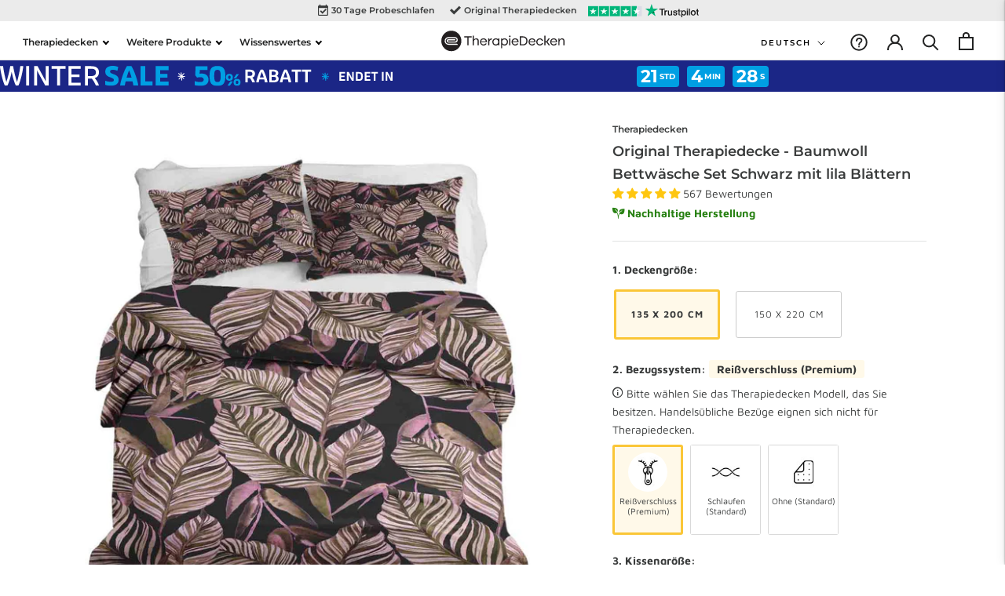

--- FILE ---
content_type: text/html; charset=utf-8
request_url: https://therapiedecken.de/products/therapiedecken-bettwaschen-set-schwarz-mit-lila-blattern
body_size: 65677
content:
<!doctype html>

<html class="no-js" lang="de">
  <head>
    <meta charset="utf-8"> 
    <meta http-equiv="X-UA-Compatible" content="IE=edge,chrome=1">
    <meta name="viewport" content="width=device-width, initial-scale=1.0, height=device-height, minimum-scale=1.0, maximum-scale=1.0">
    <meta name="theme-color" content="">
    <!-- Open Support Chat Script - Pablo 07/2025 -->
    <script type="text/javascript">
var __assign=this&&this.__assign||function(){return(__assign=Object.assign||function(n){for(var i,o=1,d=arguments.length;o<d;o++)for(var l in i=arguments[o])Object.prototype.hasOwnProperty.call(i,l)&&(n[l]=i[l]);return n}).apply(this,arguments)};!function(){var n,i,o,d;if(!(null===(n=null===window||void 0===window?void 0:window.rep)||void 0===n?void 0:n.on)){var l=__assign({},null!==(o=null===(i=null===window||void 0===window?void 0:window.rep)||void 0===i?void 0:i.events)&&void 0!==o?o:{}),r=__assign({},null!==(d=null===window||void 0===window?void 0:window.rep)&&void 0!==d?d:{});r.events=l,r.on=function(n,i){switch(n){case"load":(null==l?void 0:l[n])?Array.isArray(null==l?void 0:l[n])&&l[n].push(i):l[n]=[i]}},window.rep=r}}();
</script>
    <link rel="stylesheet" href="//therapiedecken.de/cdn/shop/t/141/assets/theme.css?v=116055446272034411561764848344"><link rel="stylesheet" href="//therapiedecken.de/cdn/shop/t/141/assets/theme-product.css?v=111603181540343972631764848344">
    

    
    
    <link rel="stylesheet" href="//therapiedecken.de/cdn/shop/t/141/assets/icomoon.css?v=96087579763306509571764848344">
    

    
  	<script src="https://cdnjs.cloudflare.com/ajax/libs/jquery/3.2.1/jquery.min.js"></script>
    
    
      <script src="//therapiedecken.de/cdn/shop/t/141/assets/custom.js?v=104368817266178428901764848344" defer="defer"></script>
      <script src="//therapiedecken.de/cdn/shopifycloud/storefront/assets/themes_support/option_selection-b017cd28.js" type="text/javascript"></script>
    
    
    <link href="//therapiedecken.de/cdn/shop/t/141/assets/my-cart-styles.css?v=104344864949554333161764848344" rel="stylesheet" type="text/css" media="all" />
    
    <script type="application/json" data-ajax-cart-initial-state>
    {"note":null,"attributes":{},"original_total_price":0,"total_price":0,"total_discount":0,"total_weight":0.0,"item_count":0,"items":[],"requires_shipping":false,"currency":"EUR","items_subtotal_price":0,"cart_level_discount_applications":[],"checkout_charge_amount":0}
</script>

<script type="module">
    import '//therapiedecken.de/cdn/shop/t/141/assets/liquid-ajax-cart-v1.10.3.js?v=128682883572398607611764848344';
</script>

<script type="application/json" data-ajax-cart-configuration>
    {
      "addToCartCssClass": "js-my-cart-open"
    }
</script>





<script type="module">
  import { cartRequestAdd, cartRequestChange, subscribeToCartStateUpdate } from '//therapiedecken.de/cdn/shop/t/141/assets/liquid-ajax-cart-v1.10.3.js?v=128682883572398607611764848344';

  // Update cart bagde counter - Priscila 
  function UpdateBadgeCart() {
    let cartDot = document.querySelector('#Header__CartDot-id');
    cartDot.addEventListener('DOMSubtreeModified', function() {
      cartDot.textContent == 0 ?  cartDot.classList.remove('is-visible') : cartDot.classList.add('is-visible');
    });
  }

  UpdateBadgeCart();
 
  function suggestedUpsells() {
    // Slider for suggested upsell products
    $('.owl-carousel').owlCarousel({
      loop: true,
      margin: 10,
      responsiveClass: true,
      responsive: {
          0: {
              items: 1,
              nav: true,
              dots: false
          }
      }
    });

    // Heading for upsells
    const upsellActive = document.querySelectorAll(".MyCartUpsells_ItemWrapper");
    const upsellsWrapper = document.querySelector(".MyCartUpsells_SuggestedContainer");
    const suggestionsTitle = document.querySelector("#MyCartUpsells_MainTitle");

    if (upsellActive.length > 0) {
      if (!suggestionsTitle) {
          upsellsWrapper.insertAdjacentHTML("afterbegin", `<h2 id="MyCartUpsells_MainTitle" class="MyCart_H2 MyCartUpsells_MainTitle">Diese Produkte könnten Ihnen auch gefallen</h2>`)
      }
    }

    const submitButtons = document.querySelectorAll(".MyCartUpsells_SubmitButton");
    submitButtons.forEach(button => {
        button.addEventListener("click", event => {
            closeUpsell();
        });
    });
  }

  function addCartTotalDiscount() {
    const priceContainers = document.querySelectorAll(".MyCart_PriceContainer");
    
    if (priceContainers.length > 0){
      let totalItemDiscounted = 0;
      let totalDiscounted = 0;
      priceContainers.forEach(item => {
        
        let discountElement = item.children[1];
        if (discountElement){
          let total = item.children[0].innerText;
          let discount = item.children[1].innerText;
          

          total = total.replace("€", "").trim();
          total = 0 + parseFloat(total.replace(".", "").replace(",", "."));

          discount = discount.replace("€", "").trim();
          discount = 0 + parseFloat(discount.replace(".", "").replace(",", "."));

          totalItemDiscounted = discount - total;
          totalDiscounted = totalDiscounted + totalItemDiscounted;
        }
      });

      totalDiscounted = Intl.NumberFormat("de-DE", { style: "currency", currency: "EUR" }).format(totalDiscounted);
      
      const discountsWrapper = document.querySelector("#MyCart_DiscountWrapper");
      const discounts = document.querySelectorAll(".MyCart_ItemDiscount");
      if (discountsWrapper) {
          discountsWrapper.remove();
      }
      
      const totalCartWrapper = document.querySelector("#MyCart_TotalFinalWrapper");
      if (totalCartWrapper) {
        totalCartWrapper.insertAdjacentHTML("afterend",
          `<div id="MyCart_DiscountWrapper" class="MyCart_DiscountInfo MyCart_FooterText MyCart_HighlightedText">
              <span>Sie sparen  </span>
              <p id="MyCart_ItemDiscountTotal"></p>
          </div>`);
      }
      
      const totalDiscountElement = document.querySelector("#MyCart_ItemDiscountTotal");
      if (totalDiscountElement && totalDiscounted != '0,00 €') {
        totalDiscountElement.innerText = totalDiscounted;
      } else {
        if (discountsWrapper){
          document.querySelector("#MyCart_DiscountWrapper").innerHTML = '';       
        }
      }
    }
  }
  
  suggestedUpsells();
  addCartTotalDiscount();

  subscribeToCartStateUpdate(state => {
    suggestedUpsells();
    addCartTotalDiscount();
  });

</script>

<script>
  function overlayOn() {
    const element = document.getElementById("MyCart_Overlay");
    element.style.display = "block";
    element.dispatchEvent(new Event("slidecart:open"));
  }
  function overlayOff() {
    document.getElementById("MyCart_Overlay").style.display = "none";
    document.querySelector("#MyCart_Slider").classList.add("MyCartCloses");
    closeUpsell();
  }
  function UpsellOverlayOn() {
    const upsellOverlay = document.querySelector("#MyCart_UpsellOverlay");
    upsellOverlay.style.display = "block";
  }
  function UpsellOverlayOff() {
    const upsellOverlay = document.querySelector("#MyCart_UpsellOverlay");
    upsellOverlay.style.display = "none";
  }
  function closeUpsell() {
    const cartUpsellWrapper = document.querySelector(".MyCartUpsells_MainContainer");
    if (cartUpsellWrapper){
      cartUpsellWrapper.style.transform = "translateX(100%)";      
    }
    UpsellOverlayOff();
  }

  // Change to have more usells - Yurith
  function openCartUpsell(position, block) {
    
    // CHANGE const depending on the theme's submit buttons styling
    const themeSubmitStyle = 'Button Button--primary Button--full';
    // Find the right upsell Json file and take the info from there
    const upsellOverlay = document.querySelector("#MyCart_UpsellOverlay");
    upsellOverlay.style.display = 'block';
    const upsell = window["upsell" + position + "_block" + block];
    const livePrevJsonScriptAll = document.querySelectorAll(".ProductJson-liveOptions");
    livePrevJsonScriptAll.forEach(element => {
      element.innerText = '';
    })
    const livePrevJsonScriptSelected = document.querySelector(`#ProductJson-liveOptions${position}_${block}`);
    let scriptTextLivePrev = '';
    if (!upsell){
      const scriptTag = document.querySelector(".MyCart_UpsellJson_" + position + "_" + block);
      const scriptParent = scriptTag.parentNode;
      const scriptCode = scriptTag.innerText;
      scriptParent.removeChild(scriptTag);
      const newScript = document.createElement("script");
      newScript.className = scriptTag.className;
      newScript.innerText = scriptCode;
      scriptParent.appendChild(newScript);
      upsell = window["upsell" + position + "_block" + block];
    }
    if (upsell){
      scriptTextLivePrev = JSON.stringify(upsell);
      livePrevJsonScriptSelected.innerText = scriptTextLivePrev;
    }
    let upsellInfo = '';
    const upsellVariantsLength = upsell.variants.length;
    const upsellsContainer = document.querySelector("#MyCart_UpsellsContainer");
    let minPrice = upsell.variants[0].price / 100;
    let comparedPrice = upsell.variants[0].compare_at_price / 100;
    let newMinPrice = minPrice.toFixed(2).replace(".", ",") + " €";
    let newComparedPrice = comparedPrice.toFixed(2).replace(".", ",") + " €";
    upsellsContainer.textContent = '';
    let submitUpsellText = '';
    let availability = '';
    let image_url = '';

    if (upsell.variants[0].available){
      submitUpsellText = 'Hinzufügen';
      if (upsell.variants[0].featured_image){
        let firstVariantImage = upsell.variants[0].featured_image.position;
        image_url = upsell.images[firstVariantImage - 1];
      } else {
        image_url = upsell.featured_image;
      }
    } else {
      submitUpsellText = 'Ausverkauf';
      availability = 'disabled';
      image_url = upsell.featured_image;
    }
    
    // ------------ Options selection info based on the number of found options -------------
    const productHasOneOption = upsell.variants[0].option1;
    const productHasTwoOptions = upsell.variants[0].option2;
    const productHasThreeOptions = upsell.variants[0].option3;

    // ------------ Live preview app div CHANGE const depending on the options of the app -------------
    const livePrevDiv = `<div data-live-options="${upsell.id}"></div>`
      
    // ------------ Options selection info based on the number of found options -------------
    let used = '';
    upsellInfo = `
        <div class="MyCartUpsells_MainContainer" id="cartUpsellWrapper_${upsell.id}">
          <form action="/cart/add" method="post" id="formUpsell_${upsell.id}" novalidate="">
            <input name="id" type="hidden" value="${upsell.variants[0].id}" id="product-select-${upsell.id}" data-available="${upsell.variants[0].id}">
            <div class="MyCartUpsells_HeaderWrapper">
              <a class="MyCartUpsells_ProductHeader" href="/products/${upsell.handle}">
                <img class="MyCartUpsells_SuggestedImageWrapper" src="${image_url}">
                <div class="MyCartUpsells_TitleInfoWr">
                  <h2 class="Heading MyCart_H2">${upsell.title}</h2>
                  <div class="Heading MyCart_UpsellPrice MyCart_Price MyCart_HighlightedText">${newMinPrice}</div>
                  <div class="MyCart_ComparedPrice MyCart_Price">${newComparedPrice}</div>
                </div>
              </a>
              <div onclick="closeUpsell()" class="MyCartUpsells_Close">
                <svg xmlns="http://www.w3.org/2000/svg" width="12" height="12">
                  <g fill="none" stroke="currentColor" stroke-linecap="round" stroke-linejoin="round">
                    <path d="M10.714 1.286l-9.428 9.428M1.286 1.286l9.428 9.428" stroke-width=".85714"/>
                  </g>
                </svg>
              </div>
            </div>
            <div class="UpProdOpt_infoWr MyCartUpsells_infoWr">
              <div class="MyCartUpsells_SelectorsWrapper">
              </div>
              ${livePrevDiv}
              <button type="submit"
                      name="formUpsell_${upsell.id}"
                      class="MyCartUpsells_SubmitButton ${themeSubmitStyle}"
                      onClick="closeUpsell()"
                      ${availability}>
                <span>${submitUpsellText}</span>
              </button>
            </div>
          </form>
        </div>
      `;
 
    upsellsContainer.insertAdjacentHTML('beforeend', upsellInfo);
    const upsellWrapper = document.querySelector(".MyCartUpsells_MainContainer");
    upsellWrapper.style.animation = 'myupsellshows .5s';
    const selectOptionsWrapper = document.querySelector('.MyCartUpsells_SelectorsWrapper');
    
    if (productHasThreeOptions){
      const selectOptions = `
      <div class="MyCartUpsells_OptionWrapper">
        <label class="MyCartUpsells_OptionLabel option-name" for="select-one-${upsell.id}">1. ${upsell.options[0]}</label>
        <select id="select-one-${upsell.id}" class="MyCartUpsells_Select" 
          onchange="selectVariable(${position}, ${block})"
          data-block-index="${block}"
          data-product-id="${upsell.id}">
        </select>
      </div>
      <div class="MyCartUpsells_OptionWrapper"> 
        <label class="MyCartUpsells_OptionLabel option-name" for="select-two-${upsell.id}">2. ${upsell.options[1]}</label>
        <select id="select-two-${upsell.id}" class="MyCartUpsells_Select" 
          onchange="selectVariable(${position}, ${block})"
          data-block-index="${block}"
          data-product-id="${upsell.id}">
        </select>
      </div>
      <div class="MyCartUpsells_OptionWrapper">
        <label class="MyCartUpsells_OptionLabel option-name" for="select-three-${upsell.id}">3. ${upsell.options[2]}</label>
        <select id="select-three-${upsell.id}" class="MyCartUpsells_Select" 
          onchange="selectVariable(${position}, ${block})"
          data-block-index="${block}"
          data-product-id="${upsell.id}">
        </select>
      </div>
      `;
      
      // ------------ Get the variants for each option -------------
      let optionsOneArr = upsell.variants.map(variant => {
        return variant.option1;
      });
      let optionsTwoArr = upsell.variants.map(variant => {
        return variant.option2;
      });
      let optionsThreeArr = upsell.variants.map(variant => {
        return variant.option3;
      });
    
      let optionsOneArrUnique = [...new Set(optionsOneArr)];
      let optionsTwoArrUnique = [...new Set(optionsTwoArr)];
      let optionsThreeArrUnique = [...new Set(optionsThreeArr)];
      
      selectOptionsWrapper.insertAdjacentHTML('beforeend', selectOptions);
      const selectElementOne = document.querySelector(`#select-one-${upsell.id}`);
      const selectElementTwo = document.querySelector(`#select-two-${upsell.id}`);
      const selectElementThree = document.querySelector(`#select-three-${upsell.id}`);
      
      optionsOneArrUnique.forEach(option => {
        selectElementOne.insertAdjacentHTML('beforeend', `<option value="${option}">${option}</option>`);
      });
      optionsTwoArrUnique.forEach(option => {
        selectElementTwo.insertAdjacentHTML('beforeend', `<option value="${option}">${option}</option>`);
      });
      optionsThreeArrUnique.forEach(option => {
        selectElementThree.insertAdjacentHTML('beforeend', `<option value="${option}">${option}</option>`);
      });
    } else if (productHasTwoOptions){
      const selectOptions = `
      <div class="MyCartUpsells_OptionWrapper">
        <label class="MyCartUpsells_OptionLabel option-name" for="select-one-${upsell.id}">1. ${upsell.options[0]}</label>
        <select id="select-one-${upsell.id}" class="MyCartUpsells_Select" 
          onchange="selectVariable(${position}, ${block})"
          data-block-index="${block}"
          data-product-id="${upsell.id}">
        </select>
      </div>
      <div class="MyCartUpsells_OptionWrapper"> 
        <label class="MyCartUpsells_OptionLabel option-name" for="select-two-${upsell.id}">2. ${upsell.options[1]}</label>
        <select id="select-two-${upsell.id}" class="MyCartUpsells_Select" 
          onchange="selectVariable(${position}, ${block})"
          data-block-index="${block}"
          data-product-id="${upsell.id}">
        </select>
      </div>
      `;
      
      // ------------ Get the variants for each option -------------
      let optionsOneArr = upsell.variants.map(variant => {
        return variant.option1;
      });
      let optionsTwoArr = upsell.variants.map(variant => {
        return variant.option2;
      });
    
      let optionsOneArrUnique = [...new Set(optionsOneArr)];
      let optionsTwoArrUnique = [...new Set(optionsTwoArr)];
      
      selectOptionsWrapper.insertAdjacentHTML('beforeend', selectOptions);
      const selectElementOne = document.querySelector(`#select-one-${upsell.id}`);
      const selectElementTwo = document.querySelector(`#select-two-${upsell.id}`);
      
      optionsOneArrUnique.forEach(option => {
        selectElementOne.insertAdjacentHTML('beforeend', `<option value="${option}">${option}</option>`);
      });
      optionsTwoArrUnique.forEach(option => {
        selectElementTwo.insertAdjacentHTML('beforeend', `<option value="${option}">${option}</option>`);
      });
    } else if (productHasOneOption){
      if(upsell.variants.length > 1){
        const selectOptions = `
        <div class="MyCartUpsells_OptionWrapper">
          <label class="MyCartUpsells_OptionLabel option-name" for="select-one-${upsell.id}">1. ${upsell.options[0]}</label>
          <select id="select-one-${upsell.id}" class="MyCartUpsells_Select" 
            onchange="selectVariable(${position}, ${block})"
            data-block-index="${block}"
            data-product-id="${upsell.id}">
          </select>
        </div>
        `;
        
        // ------------ Get the variants for each option -------------
        let optionsOneArr = upsell.variants.map(variant => {
          return variant.option1;
        });
        let optionsOneArrUnique = [...new Set(optionsOneArr)];
        
        selectOptionsWrapper.insertAdjacentHTML('beforeend', selectOptions);
        
        const selectElementOne = document.querySelector(`#select-one-${upsell.id}`);
        optionsOneArrUnique.forEach(option => {
          selectElementOne.insertAdjacentHTML('beforeend', `<option value="${option}">${option}</option>`);
        });
      }
    }
    // ------------ Added to make the upload button work from the live-preview app  -------------
    window.Cloudlift.options.App.shopifyStore.constructor.products = {};
    window.Cloudlift.options.App.setup();
    
  }

  function selectVariable(position, block) {
    const productId = event.target.dataset.productId;
    let blockIndex = parseInt(event.target.dataset.blockIndex, 10);
    let selectedUpsell = window[`upsell${position}_block${block}`];
    let available = false;
    let variantId = '';
    const opt1 = document.getElementById('select-one-' + productId)?.value;
    const opt2 = document.getElementById('select-two-' + productId)?.value;
    const opt3 = document.getElementById('select-three-' + productId)?.value;

    const productHasOneOption = selectedUpsell.variants[0].option1;
    const productHasTwoOptions = selectedUpsell.variants[0].option2;
    const productHasThreeOptions = selectedUpsell.variants[0].option3;

    for (var i = 0; i < selectedUpsell.variants.length; i++) {
      let variant = selectedUpsell.variants[i];
      variantId = variant.id;
      let variantPrice = variant.price;
      let variantComparePrice = variant.compare_at_price;
      let priceElement = document.querySelector(`#formUpsell_${productId} .MyCart_UpsellPrice`);
      let comparePriceElement = document.querySelector(`#formUpsell_${productId} .MyCart_ComparedPrice`);
      let variantAvailability = variant.available;
      let variantImagePosition = variant.featured_image?.position;
      let variantImage = selectedUpsell.images[variantImagePosition - 1];
      
      variantPrice = variantPrice / 100;
      variantComparePrice = variantComparePrice / 100;

      let variantElement = document.querySelector("img.MyCartUpsells_SuggestedImageWrapper");
      variantElement.removeAttribute("src");
      variantElement.setAttribute("src", `${variantImage}`);
      
      if (productHasThreeOptions) {
        if (variantAvailability) {
          if (variant.option1 == opt1 && variant.option2 == opt2 && variant.option3 == opt3 && variant.available) {
            priceElement.textContent = variantPrice.toFixed(2).replace(".", ",") + " €";
            if (variantPrice < variantComparePrice){
              comparePriceElement.textContent = variantComparePrice.toFixed(2).replace(".", ",") + " €";
            } else {
              priceElement.classList.remove("MyCart_HighlightedText");
            }
            available = true;
            break;
          }
        } else {
          if (variant.option1 == opt1 && variant.option2 == opt2 && variant.option3 == opt3) {
            priceElement.textContent = variantPrice.toFixed(2).replace(".", ",") + " €";
            if (variantPrice < variantComparePrice){
              comparePriceElement.textContent = variantComparePrice.toFixed(2).replace(".", ",") + " €";
            } else {
              priceElement.classList.remove("MyCart_HighlightedText");
            }
            available = false;
            break;
          }
        }
      } else if (productHasTwoOptions) {
        if (variantAvailability) {
          if (variant.option1 == opt1 && variant.option2 == opt2 && variant.available) {
            priceElement.textContent = variantPrice.toFixed(2).replace(".", ",") + " €";
            if (variantPrice < variantComparePrice){
              comparePriceElement.textContent = variantComparePrice.toFixed(2).replace(".", ",") + " €";
            } else {
              priceElement.classList.remove("MyCart_HighlightedText");
            }
            available = true;
            break;
          }
        } else {
          if (variant.option1 == opt1 && variant.option2 == opt2) {
            priceElement.textContent = variantPrice.toFixed(2).replace(".", ",") + " €";
            if (variantPrice < variantComparePrice){
              comparePriceElement.textContent = variantComparePrice.toFixed(2).replace(".", ",") + " €";
            } else {
              priceElement.classList.remove("MyCart_HighlightedText");
            }
            available = false;
            break;
          }
        }
      } else if (productHasOneOption) {
        if (variantAvailability) {
          if (variant.option1 == opt1 && variant.available) {
            priceElement.textContent = variantPrice.toFixed(2).replace(".", ",") + " €";
            if (variantPrice < variantComparePrice){
              comparePriceElement.textContent = variantComparePrice.toFixed(2).replace(".", ",") + " €";
            } else {
              priceElement.classList.remove("MyCart_HighlightedText");
            }
            available = true;
            break;
          }
        } else {
          if (variant.option1 == opt1) {
            priceElement.textContent = variantPrice.toFixed(2).replace(".", ",") + " €";
            if (variantPrice < variantComparePrice){
              comparePriceElement.textContent = variantComparePrice.toFixed(2).replace(".", ",") + " €";
            } else {
              priceElement.classList.remove("MyCart_HighlightedText");
            }
            available = false;
            break;
          }
        }
      }
    }
    
    if (variantId != '') {
        document.getElementById('product-select-' + productId).value = variantId;
    } else {
        document.getElementById('product-select-' + productId).value = '';
    }
    
    if (available === true) {
      document.querySelector(`button.MyCartUpsells_SubmitButton[name="formUpsell_${productId}"] span`).innerHTML = 'Hinzufügen';
      document.querySelector(`button.MyCartUpsells_SubmitButton[name="formUpsell_${productId}"]`).removeAttribute("disabled");
    } else {
      document.querySelector(`button.MyCartUpsells_SubmitButton[name="formUpsell_${productId}"] span`).innerHTML = 'Ausverkauft';
      document.querySelector(`button.MyCartUpsells_SubmitButton[name="formUpsell_${productId}"]`).setAttribute("disabled", "disabled");
    }
  }
</script>
    









    
  	<script src="https://cdnjs.cloudflare.com/ajax/libs/OwlCarousel2/2.3.4/owl.carousel.min.js"></script>
  	<link rel="stylesheet" href="https://cdnjs.cloudflare.com/ajax/libs/OwlCarousel2/2.3.4/assets/owl.carousel.min.css" media="all"><link href="//therapiedecken.de/cdn/shop/t/141/assets/promotional-badges.css?v=137850916659471842001764848344" rel="stylesheet" type="text/css" media="all" />
    
        <!-- Custom CSS styles addded - PABLO - Feb 2025 -->
      <link rel="stylesheet" href="//therapiedecken.de/cdn/shop/t/141/assets/custom-styles.css?v=86557542010695064191764848344">


    <title>
      Original Therapiedecke - Baumwoll Bettwäsche Set Schwarz mit lila Blät &ndash; Therapiedecken.de
    </title><meta name="description" content="Produktdetails Option 1: Set aus 1 x Sommerbezug 135 x 200 cm + 1 x Kissenbezug 80 x 80 cm Option 2: Set aus 1 x Sommerbezug 150 x 220 cm + 2 x Kissenbezug 80 x 80 cm Atmungsaktiver Sommerbezug für warme Nächte oder Menschen, die schnell schwitzen Auswahl zwischen Bettbezug im Standard, mit Schlaufen (Gravity) oder Rei"><!-- Google Tag Manager -->
    <script>(function(w,d,s,l,i){w[l]=w[l]||[];w[l].push({'gtm.start':
    new Date().getTime(),event:'gtm.js'});var f=d.getElementsByTagName(s)[0],
    j=d.createElement(s),dl=l!='dataLayer'?'&l='+l:'';j.async=true;j.src=
    'https://www.googletagmanager.com/gtm.js?id='+i+dl;f.parentNode.insertBefore(j,f);
    })(window,document,'script','dataLayer','GTM-TP3DS7X');</script>
    <!-- End Google Tag Manager -->

    <!-- Global site tag (gtag.js) - Google Ads: AW-828326467 -->
    <script async src="https://www.googletagmanager.com/gtag/js?id=AW-828326467"></script>
    <script>
      window.dataLayer = window.dataLayer || [];
      function gtag(){dataLayer.push(arguments);}
      gtag('js', new Date());
      gtag('config', 'AW-828326467');
    </script>


    <link rel="canonical" href="https://therapiedecken.de/products/therapiedecken-bettwaschen-set-schwarz-mit-lila-blattern"><link rel="shortcut icon" href="//therapiedecken.de/cdn/shop/files/TD_-_Favicon_f442027d-f9d3-4996-b7e3-9bd58146ac7f_96x.svg?v=1755841277" type="image/png"><meta property="og:type" content="product">
  <meta property="og:title" content="Original Therapiedecke - Baumwoll Bettwäsche Set Schwarz mit lila Blättern"><meta property="og:image" content="http://therapiedecken.de/cdn/shop/products/1_product_2cfac2fd-65a8-4113-9f59-a9050c6befc6.jpg?v=1686652698">
    <meta property="og:image:secure_url" content="https://therapiedecken.de/cdn/shop/products/1_product_2cfac2fd-65a8-4113-9f59-a9050c6befc6.jpg?v=1686652698">
    <meta property="og:image:width" content="1200">
    <meta property="og:image:height" content="1200"><meta property="product:price:amount" content="109,00">
  <meta property="product:price:currency" content="EUR"><meta property="og:description" content="Produktdetails Option 1: Set aus 1 x Sommerbezug 135 x 200 cm + 1 x Kissenbezug 80 x 80 cm Option 2: Set aus 1 x Sommerbezug 150 x 220 cm + 2 x Kissenbezug 80 x 80 cm Atmungsaktiver Sommerbezug für warme Nächte oder Menschen, die schnell schwitzen Auswahl zwischen Bettbezug im Standard, mit Schlaufen (Gravity) oder Rei"><meta property="og:url" content="https://therapiedecken.de/products/therapiedecken-bettwaschen-set-schwarz-mit-lila-blattern">
<meta property="og:site_name" content="Therapiedecken.de"><meta name="twitter:card" content="summary"><meta name="twitter:title" content="Original Therapiedecke - Baumwoll Bettwäsche Set Schwarz mit lila Blättern">
  <meta name="twitter:description" content="Produktdetails   Option 1: Set aus 1 x Sommerbezug 135 x 200 cm + 1 x Kissenbezug 80 x 80 cm Option 2: Set aus 1 x Sommerbezug 150 x 220 cm + 2 x Kissenbezug 80 x 80 cm Atmungsaktiver Sommerbezug für warme Nächte oder Menschen, die schnell schwitzen Auswahl zwischen Bettbezug im Standard, mit Schlaufen (Gravity) oder Reißverschlüssen (Balance) Decken- und Kissenbezug aus 100% Baumwolle Bei 40° in der Waschmaschine waschbar Deckenbezüge mit dem Gravity oder Balance Inlett kompatibel. Die Gravity oder Balance Decke erhalten Sie hier: Therapiedecken.  ">
  <meta name="twitter:image" content="https://therapiedecken.de/cdn/shop/products/1_product_2cfac2fd-65a8-4113-9f59-a9050c6befc6_600x600_crop_center.jpg?v=1686652698">
    <style>
  @font-face {
  font-family: Montserrat;
  font-weight: 600;
  font-style: normal;
  font-display: fallback;
  src: url("//therapiedecken.de/cdn/fonts/montserrat/montserrat_n6.1326b3e84230700ef15b3a29fb520639977513e0.woff2") format("woff2"),
       url("//therapiedecken.de/cdn/fonts/montserrat/montserrat_n6.652f051080eb14192330daceed8cd53dfdc5ead9.woff") format("woff");
}

  @font-face {
  font-family: "Maven Pro";
  font-weight: 400;
  font-style: normal;
  font-display: fallback;
  src: url("//therapiedecken.de/cdn/fonts/maven_pro/mavenpro_n4.c68ed1d8b5c0af622b14d3bb80bf3ead8907ac11.woff2") format("woff2"),
       url("//therapiedecken.de/cdn/fonts/maven_pro/mavenpro_n4.522bf9c765ae9601c2a4846d60057ced1efdcde2.woff") format("woff");
}


  @font-face {
  font-family: "Maven Pro";
  font-weight: 700;
  font-style: normal;
  font-display: fallback;
  src: url("//therapiedecken.de/cdn/fonts/maven_pro/mavenpro_n7.1cf8ef6e1971df8c9c821bcb73da0b10e0c49a8b.woff2") format("woff2"),
       url("//therapiedecken.de/cdn/fonts/maven_pro/mavenpro_n7.1ecc5b9854a5f30ff1b42559ffcca41d24759633.woff") format("woff");
}

  
  

  :root {
    --heading-font-family : Montserrat, sans-serif;
    --heading-font-weight : 600;
    --heading-font-style  : normal;

    --text-font-family : "Maven Pro", sans-serif;
    --text-font-weight : 400;
    --text-font-style  : normal;

    --base-text-font-size   : 14px;
    --default-text-font-size: 14px;--background          : #ffffff;
    --background-rgb      : 255, 255, 255;
    --light-background    : #f8f8f8;
    --light-background-rgb: 248, 248, 248;
    --heading-color       : #3a3c3c;
    --text-color          : #3a3c3c;
    --text-color-rgb      : 58, 60, 60;
    --text-color-light    : #000000;
    --text-color-light-rgb: 0, 0, 0;
    --link-color          : #181818;
    --link-color-rgb      : 24, 24, 24;
    --border-color        : #e1e2e2;
    --border-color-rgb    : 225, 226, 226;

    --button-background    : #fac636;
    --button-background-rgb: 250, 198, 54;
    --button-text-color    : #222323;

    --header-background       : #ffffff;
    --header-heading-color    : #222323;
    --header-light-text-color : #212121;
    --header-border-color     : #dedede;

    --footer-background    : #5b5b5b;
    --footer-text-color    : #ffffff;
    --footer-heading-color : #ffffff;
    --footer-border-color  : #747474;

    --navigation-background      : #ffffff;
    --navigation-background-rgb  : 255, 255, 255;
    --navigation-text-color      : #222323;
    --navigation-text-color-light: rgba(34, 35, 35, 0.5);
    --navigation-border-color    : rgba(34, 35, 35, 0.25);

    --newsletter-popup-background     : #5b5b5b;
    --newsletter-popup-text-color     : #ffffff;
    --newsletter-popup-text-color-rgb : 255, 255, 255;

    --secondary-elements-background       : #f8f8f8;
    --secondary-elements-background-rgb   : 248, 248, 248;
    --secondary-elements-text-color       : #ffffff;
    --secondary-elements-text-color-light : rgba(255, 255, 255, 0.5);
    --secondary-elements-border-color     : rgba(255, 255, 255, 0.25);

    --product-sale-price-color    : #f94c43;
    --product-sale-price-color-rgb: 249, 76, 67;

    /* Shopify related variables */
    --payment-terms-background-color: #ffffff;

    /* Products */

    --horizontal-spacing-four-products-per-row: 60px;
        --horizontal-spacing-two-products-per-row : 60px;

    --vertical-spacing-four-products-per-row: 60px;
        --vertical-spacing-two-products-per-row : 75px;

    /* Animation */
    --drawer-transition-timing: cubic-bezier(0.645, 0.045, 0.355, 1);
    --header-base-height: 80px; /* We set a default for browsers that do not support CSS variables */

    /* Cursors */
    --cursor-zoom-in-svg    : url(//therapiedecken.de/cdn/shop/t/141/assets/cursor-zoom-in.svg?v=136351074514531239871764848344);
    --cursor-zoom-in-2x-svg : url(//therapiedecken.de/cdn/shop/t/141/assets/cursor-zoom-in-2x.svg?v=160785048714393624771764848344);
  }
</style>

<script>
  // IE11 does not have support for CSS variables, so we have to polyfill them
  if (!(((window || {}).CSS || {}).supports && window.CSS.supports('(--a: 0)'))) {
    const script = document.createElement('script');
    script.type = 'text/javascript';
    script.src = 'https://cdn.jsdelivr.net/npm/css-vars-ponyfill@2';
    script.onload = function() {
      cssVars({});
    };

    document.getElementsByTagName('head')[0].appendChild(script);
  }
</script>

    <!-- Font-Awesome ================================================== -->
  	<link rel="preload" href="https://maxcdn.bootstrapcdn.com/font-awesome/4.3.0/css/font-awesome.min.css" as="style" onload="this.onload=null;this.rel='stylesheet'">
  	<noscript><link rel="stylesheet" href="https://maxcdn.bootstrapcdn.com/font-awesome/4.3.0/css/font-awesome.min.css"></noscript>
    
    

        <!-- Bing Ads Pixel -->
<script>(function(w,d,t,r,u){var f,n,i;w[u]=w[u]||[],f=function(){var o={ti:"26043610", enableAutoSpaTracking: true};o.q=w[u],w[u]=new UET(o),w[u].push("pageLoad")},n=d.createElement(t),n.src=r,n.async=1,n.onload=n.onreadystatechange=function(){var s=this.readyState;s&&s!=="loaded"&&s!=="complete"||(f(),n.onload=n.onreadystatechange=null)},i=d.getElementsByTagName(t)[0],i.parentNode.insertBefore(n,i)})(window,document,"script","//bat.bing.com/bat.js","uetq");</script>    
    
    <script>window.performance && window.performance.mark && window.performance.mark('shopify.content_for_header.start');</script><meta name="google-site-verification" content="rcMB-MgF5Ng8nIVjl8ci12yuawZBxnjAMBdImZXuk00">
<meta name="facebook-domain-verification" content="pp9jiynq6wnwg5u83tlui3162xzydo">
<meta id="shopify-digital-wallet" name="shopify-digital-wallet" content="/5077172288/digital_wallets/dialog">
<meta name="shopify-checkout-api-token" content="08171e4a05ab5557533093086724859c">
<meta id="in-context-paypal-metadata" data-shop-id="5077172288" data-venmo-supported="false" data-environment="production" data-locale="de_DE" data-paypal-v4="true" data-currency="EUR">
<link rel="alternate" hreflang="x-default" href="https://en.therapyblankets.com/products/therapy-blankets-bed-linen-set-black-with-purple-leaves">
<link rel="alternate" hreflang="en" href="https://en.therapyblankets.com/products/therapy-blankets-bed-linen-set-black-with-purple-leaves">
<link rel="alternate" hreflang="fr" href="https://en.therapyblankets.com/fr/products/couvertures-therapeutiques-linge-de-lit-set-noir-avec-lilas-taches">
<link rel="alternate" hreflang="nl-BE" href="https://therapyblankets.com/nl/products/therapiedecken-beddengoed-set-zwart-met-paars-bladeren">
<link rel="alternate" hreflang="it-BE" href="https://therapyblankets.com/it/products/coperte-terapeutiche-set-lenzuola-nero-con-viola-macchie">
<link rel="alternate" hreflang="es-BE" href="https://therapyblankets.com/es/products/mantas-terapeuticas-set-de-ropa-de-cama-negro-con-morado-ampollas">
<link rel="alternate" hreflang="nl-DK" href="https://therapyblankets.com/nl/products/therapiedecken-beddengoed-set-zwart-met-paars-bladeren">
<link rel="alternate" hreflang="it-DK" href="https://therapyblankets.com/it/products/coperte-terapeutiche-set-lenzuola-nero-con-viola-macchie">
<link rel="alternate" hreflang="es-DK" href="https://therapyblankets.com/es/products/mantas-terapeuticas-set-de-ropa-de-cama-negro-con-morado-ampollas">
<link rel="alternate" hreflang="nl-ES" href="https://therapyblankets.com/nl/products/therapiedecken-beddengoed-set-zwart-met-paars-bladeren">
<link rel="alternate" hreflang="it-ES" href="https://therapyblankets.com/it/products/coperte-terapeutiche-set-lenzuola-nero-con-viola-macchie">
<link rel="alternate" hreflang="es-ES" href="https://therapyblankets.com/es/products/mantas-terapeuticas-set-de-ropa-de-cama-negro-con-morado-ampollas">
<link rel="alternate" hreflang="nl-FI" href="https://therapyblankets.com/nl/products/therapiedecken-beddengoed-set-zwart-met-paars-bladeren">
<link rel="alternate" hreflang="it-FI" href="https://therapyblankets.com/it/products/coperte-terapeutiche-set-lenzuola-nero-con-viola-macchie">
<link rel="alternate" hreflang="es-FI" href="https://therapyblankets.com/es/products/mantas-terapeuticas-set-de-ropa-de-cama-negro-con-morado-ampollas">
<link rel="alternate" hreflang="nl-HU" href="https://therapyblankets.com/nl/products/therapiedecken-beddengoed-set-zwart-met-paars-bladeren">
<link rel="alternate" hreflang="it-HU" href="https://therapyblankets.com/it/products/coperte-terapeutiche-set-lenzuola-nero-con-viola-macchie">
<link rel="alternate" hreflang="es-HU" href="https://therapyblankets.com/es/products/mantas-terapeuticas-set-de-ropa-de-cama-negro-con-morado-ampollas">
<link rel="alternate" hreflang="nl-IE" href="https://therapyblankets.com/nl/products/therapiedecken-beddengoed-set-zwart-met-paars-bladeren">
<link rel="alternate" hreflang="it-IE" href="https://therapyblankets.com/it/products/coperte-terapeutiche-set-lenzuola-nero-con-viola-macchie">
<link rel="alternate" hreflang="es-IE" href="https://therapyblankets.com/es/products/mantas-terapeuticas-set-de-ropa-de-cama-negro-con-morado-ampollas">
<link rel="alternate" hreflang="nl-IT" href="https://therapyblankets.com/nl/products/therapiedecken-beddengoed-set-zwart-met-paars-bladeren">
<link rel="alternate" hreflang="it-IT" href="https://therapyblankets.com/it/products/coperte-terapeutiche-set-lenzuola-nero-con-viola-macchie">
<link rel="alternate" hreflang="es-IT" href="https://therapyblankets.com/es/products/mantas-terapeuticas-set-de-ropa-de-cama-negro-con-morado-ampollas">
<link rel="alternate" hreflang="nl-LU" href="https://therapyblankets.com/nl/products/therapiedecken-beddengoed-set-zwart-met-paars-bladeren">
<link rel="alternate" hreflang="it-LU" href="https://therapyblankets.com/it/products/coperte-terapeutiche-set-lenzuola-nero-con-viola-macchie">
<link rel="alternate" hreflang="es-LU" href="https://therapyblankets.com/es/products/mantas-terapeuticas-set-de-ropa-de-cama-negro-con-morado-ampollas">
<link rel="alternate" hreflang="de-NL" href="https://nl.therapyblankets.com/products/therapiedecken-bettwaschen-set-schwarz-mit-lila-blattern">
<link rel="alternate" hreflang="nl-NL" href="https://nl.therapyblankets.com/nl/products/therapiedecken-beddengoed-set-zwart-met-paars-bladeren">
<link rel="alternate" hreflang="nl-PT" href="https://therapyblankets.com/nl/products/therapiedecken-beddengoed-set-zwart-met-paars-bladeren">
<link rel="alternate" hreflang="it-PT" href="https://therapyblankets.com/it/products/coperte-terapeutiche-set-lenzuola-nero-con-viola-macchie">
<link rel="alternate" hreflang="es-PT" href="https://therapyblankets.com/es/products/mantas-terapeuticas-set-de-ropa-de-cama-negro-con-morado-ampollas">
<link rel="alternate" hreflang="nl-SE" href="https://therapyblankets.com/nl/products/therapiedecken-beddengoed-set-zwart-met-paars-bladeren">
<link rel="alternate" hreflang="it-SE" href="https://therapyblankets.com/it/products/coperte-terapeutiche-set-lenzuola-nero-con-viola-macchie">
<link rel="alternate" hreflang="es-SE" href="https://therapyblankets.com/es/products/mantas-terapeuticas-set-de-ropa-de-cama-negro-con-morado-ampollas">
<link rel="alternate" hreflang="nl-SI" href="https://therapyblankets.com/nl/products/therapiedecken-beddengoed-set-zwart-met-paars-bladeren">
<link rel="alternate" hreflang="it-SI" href="https://therapyblankets.com/it/products/coperte-terapeutiche-set-lenzuola-nero-con-viola-macchie">
<link rel="alternate" hreflang="es-SI" href="https://therapyblankets.com/es/products/mantas-terapeuticas-set-de-ropa-de-cama-negro-con-morado-ampollas">
<link rel="alternate" hreflang="nl-SK" href="https://therapyblankets.com/nl/products/therapiedecken-beddengoed-set-zwart-met-paars-bladeren">
<link rel="alternate" hreflang="it-SK" href="https://therapyblankets.com/it/products/coperte-terapeutiche-set-lenzuola-nero-con-viola-macchie">
<link rel="alternate" hreflang="es-SK" href="https://therapyblankets.com/es/products/mantas-terapeuticas-set-de-ropa-de-cama-negro-con-morado-ampollas">
<link rel="alternate" hreflang="en-FR" href="https://therapyblankets.com/products/therapy-blankets-bed-linen-set-black-with-purple-leaves">
<link rel="alternate" hreflang="nl-FR" href="https://therapyblankets.com/nl/products/therapiedecken-beddengoed-set-zwart-met-paars-bladeren">
<link rel="alternate" hreflang="it-FR" href="https://therapyblankets.com/it/products/coperte-terapeutiche-set-lenzuola-nero-con-viola-macchie">
<link rel="alternate" hreflang="es-FR" href="https://therapyblankets.com/es/products/mantas-terapeuticas-set-de-ropa-de-cama-negro-con-morado-ampollas">
<link rel="alternate" hreflang="es-DE" href="https://es.therapyblankets.com/products/mantas-terapeuticas-set-de-ropa-de-cama-negro-con-morado-ampollas">
<link rel="alternate" hreflang="it-DE" href="https://it.therapyblankets.com/products/coperte-terapeutiche-set-lenzuola-nero-con-viola-macchie">
<link rel="alternate" hreflang="de-DE" href="https://therapiedecken.de/products/therapiedecken-bettwaschen-set-schwarz-mit-lila-blattern">
<link rel="alternate" hreflang="es-AT" href="https://es.therapyblankets.com/products/mantas-terapeuticas-set-de-ropa-de-cama-negro-con-morado-ampollas">
<link rel="alternate" hreflang="it-AT" href="https://it.therapyblankets.com/products/coperte-terapeutiche-set-lenzuola-nero-con-viola-macchie">
<link rel="alternate" hreflang="de-AT" href="https://therapiedecken.de/products/therapiedecken-bettwaschen-set-schwarz-mit-lila-blattern">
<link rel="alternate" hreflang="de-CH" href="https://therapiedecken.de/de-ch/products/therapiedecken-bettwaschen-set-schwarz-mit-lila-blattern">
<link rel="alternate" type="application/json+oembed" href="https://therapiedecken.de/products/therapiedecken-bettwaschen-set-schwarz-mit-lila-blattern.oembed">
<script async="async" src="/checkouts/internal/preloads.js?locale=de-DE"></script>
<link rel="preconnect" href="https://shop.app" crossorigin="anonymous">
<script async="async" src="https://shop.app/checkouts/internal/preloads.js?locale=de-DE&shop_id=5077172288" crossorigin="anonymous"></script>
<script id="apple-pay-shop-capabilities" type="application/json">{"shopId":5077172288,"countryCode":"GB","currencyCode":"EUR","merchantCapabilities":["supports3DS"],"merchantId":"gid:\/\/shopify\/Shop\/5077172288","merchantName":"Therapiedecken.de","requiredBillingContactFields":["postalAddress","email"],"requiredShippingContactFields":["postalAddress","email"],"shippingType":"shipping","supportedNetworks":["visa","maestro","masterCard","amex","discover","elo"],"total":{"type":"pending","label":"Therapiedecken.de","amount":"1.00"},"shopifyPaymentsEnabled":true,"supportsSubscriptions":true}</script>
<script id="shopify-features" type="application/json">{"accessToken":"08171e4a05ab5557533093086724859c","betas":["rich-media-storefront-analytics"],"domain":"therapiedecken.de","predictiveSearch":true,"shopId":5077172288,"locale":"de"}</script>
<script>var Shopify = Shopify || {};
Shopify.shop = "gravitydecke.myshopify.com";
Shopify.locale = "de";
Shopify.currency = {"active":"EUR","rate":"1.0"};
Shopify.country = "DE";
Shopify.theme = {"name":"TherapieDecken.de-2025\/Main [Winter Sale 2025]","id":128922452101,"schema_name":"Prestige","schema_version":"5.0.0","theme_store_id":null,"role":"main"};
Shopify.theme.handle = "null";
Shopify.theme.style = {"id":null,"handle":null};
Shopify.cdnHost = "therapiedecken.de/cdn";
Shopify.routes = Shopify.routes || {};
Shopify.routes.root = "/";</script>
<script type="module">!function(o){(o.Shopify=o.Shopify||{}).modules=!0}(window);</script>
<script>!function(o){function n(){var o=[];function n(){o.push(Array.prototype.slice.apply(arguments))}return n.q=o,n}var t=o.Shopify=o.Shopify||{};t.loadFeatures=n(),t.autoloadFeatures=n()}(window);</script>
<script>
  window.ShopifyPay = window.ShopifyPay || {};
  window.ShopifyPay.apiHost = "shop.app\/pay";
  window.ShopifyPay.redirectState = null;
</script>
<script id="shop-js-analytics" type="application/json">{"pageType":"product"}</script>
<script defer="defer" async type="module" src="//therapiedecken.de/cdn/shopifycloud/shop-js/modules/v2/client.init-shop-cart-sync_HUjMWWU5.de.esm.js"></script>
<script defer="defer" async type="module" src="//therapiedecken.de/cdn/shopifycloud/shop-js/modules/v2/chunk.common_QpfDqRK1.esm.js"></script>
<script type="module">
  await import("//therapiedecken.de/cdn/shopifycloud/shop-js/modules/v2/client.init-shop-cart-sync_HUjMWWU5.de.esm.js");
await import("//therapiedecken.de/cdn/shopifycloud/shop-js/modules/v2/chunk.common_QpfDqRK1.esm.js");

  window.Shopify.SignInWithShop?.initShopCartSync?.({"fedCMEnabled":true,"windoidEnabled":true});

</script>
<script>
  window.Shopify = window.Shopify || {};
  if (!window.Shopify.featureAssets) window.Shopify.featureAssets = {};
  window.Shopify.featureAssets['shop-js'] = {"shop-cart-sync":["modules/v2/client.shop-cart-sync_ByUgVWtJ.de.esm.js","modules/v2/chunk.common_QpfDqRK1.esm.js"],"init-fed-cm":["modules/v2/client.init-fed-cm_CVqhkk-1.de.esm.js","modules/v2/chunk.common_QpfDqRK1.esm.js"],"shop-button":["modules/v2/client.shop-button_B0pFlqys.de.esm.js","modules/v2/chunk.common_QpfDqRK1.esm.js"],"shop-cash-offers":["modules/v2/client.shop-cash-offers_CaaeZ5wd.de.esm.js","modules/v2/chunk.common_QpfDqRK1.esm.js","modules/v2/chunk.modal_CS8dP9kO.esm.js"],"init-windoid":["modules/v2/client.init-windoid_B-gyVqfY.de.esm.js","modules/v2/chunk.common_QpfDqRK1.esm.js"],"shop-toast-manager":["modules/v2/client.shop-toast-manager_DgTeluS3.de.esm.js","modules/v2/chunk.common_QpfDqRK1.esm.js"],"init-shop-email-lookup-coordinator":["modules/v2/client.init-shop-email-lookup-coordinator_C5I212n4.de.esm.js","modules/v2/chunk.common_QpfDqRK1.esm.js"],"init-shop-cart-sync":["modules/v2/client.init-shop-cart-sync_HUjMWWU5.de.esm.js","modules/v2/chunk.common_QpfDqRK1.esm.js"],"avatar":["modules/v2/client.avatar_BTnouDA3.de.esm.js"],"pay-button":["modules/v2/client.pay-button_CJaF-UDc.de.esm.js","modules/v2/chunk.common_QpfDqRK1.esm.js"],"init-customer-accounts":["modules/v2/client.init-customer-accounts_BI_wUvuR.de.esm.js","modules/v2/client.shop-login-button_DTPR4l75.de.esm.js","modules/v2/chunk.common_QpfDqRK1.esm.js","modules/v2/chunk.modal_CS8dP9kO.esm.js"],"init-shop-for-new-customer-accounts":["modules/v2/client.init-shop-for-new-customer-accounts_C4qR5Wl-.de.esm.js","modules/v2/client.shop-login-button_DTPR4l75.de.esm.js","modules/v2/chunk.common_QpfDqRK1.esm.js","modules/v2/chunk.modal_CS8dP9kO.esm.js"],"shop-login-button":["modules/v2/client.shop-login-button_DTPR4l75.de.esm.js","modules/v2/chunk.common_QpfDqRK1.esm.js","modules/v2/chunk.modal_CS8dP9kO.esm.js"],"init-customer-accounts-sign-up":["modules/v2/client.init-customer-accounts-sign-up_SG5gYFpP.de.esm.js","modules/v2/client.shop-login-button_DTPR4l75.de.esm.js","modules/v2/chunk.common_QpfDqRK1.esm.js","modules/v2/chunk.modal_CS8dP9kO.esm.js"],"shop-follow-button":["modules/v2/client.shop-follow-button_CmMsyvrH.de.esm.js","modules/v2/chunk.common_QpfDqRK1.esm.js","modules/v2/chunk.modal_CS8dP9kO.esm.js"],"checkout-modal":["modules/v2/client.checkout-modal_tfCxQqrq.de.esm.js","modules/v2/chunk.common_QpfDqRK1.esm.js","modules/v2/chunk.modal_CS8dP9kO.esm.js"],"lead-capture":["modules/v2/client.lead-capture_Ccz5Zm6k.de.esm.js","modules/v2/chunk.common_QpfDqRK1.esm.js","modules/v2/chunk.modal_CS8dP9kO.esm.js"],"shop-login":["modules/v2/client.shop-login_BfivnucW.de.esm.js","modules/v2/chunk.common_QpfDqRK1.esm.js","modules/v2/chunk.modal_CS8dP9kO.esm.js"],"payment-terms":["modules/v2/client.payment-terms_D2Mn0eFV.de.esm.js","modules/v2/chunk.common_QpfDqRK1.esm.js","modules/v2/chunk.modal_CS8dP9kO.esm.js"]};
</script>
<script id="__st">var __st={"a":5077172288,"offset":3600,"reqid":"5ee43d01-99b2-47ae-aa1c-d38cc9843b09-1768614862","pageurl":"therapiedecken.de\/products\/therapiedecken-bettwaschen-set-schwarz-mit-lila-blattern","u":"808de7b0153e","p":"product","rtyp":"product","rid":6828955304069};</script>
<script>window.ShopifyPaypalV4VisibilityTracking = true;</script>
<script id="captcha-bootstrap">!function(){'use strict';const t='contact',e='account',n='new_comment',o=[[t,t],['blogs',n],['comments',n],[t,'customer']],c=[[e,'customer_login'],[e,'guest_login'],[e,'recover_customer_password'],[e,'create_customer']],r=t=>t.map((([t,e])=>`form[action*='/${t}']:not([data-nocaptcha='true']) input[name='form_type'][value='${e}']`)).join(','),a=t=>()=>t?[...document.querySelectorAll(t)].map((t=>t.form)):[];function s(){const t=[...o],e=r(t);return a(e)}const i='password',u='form_key',d=['recaptcha-v3-token','g-recaptcha-response','h-captcha-response',i],f=()=>{try{return window.sessionStorage}catch{return}},m='__shopify_v',_=t=>t.elements[u];function p(t,e,n=!1){try{const o=window.sessionStorage,c=JSON.parse(o.getItem(e)),{data:r}=function(t){const{data:e,action:n}=t;return t[m]||n?{data:e,action:n}:{data:t,action:n}}(c);for(const[e,n]of Object.entries(r))t.elements[e]&&(t.elements[e].value=n);n&&o.removeItem(e)}catch(o){console.error('form repopulation failed',{error:o})}}const l='form_type',E='cptcha';function T(t){t.dataset[E]=!0}const w=window,h=w.document,L='Shopify',v='ce_forms',y='captcha';let A=!1;((t,e)=>{const n=(g='f06e6c50-85a8-45c8-87d0-21a2b65856fe',I='https://cdn.shopify.com/shopifycloud/storefront-forms-hcaptcha/ce_storefront_forms_captcha_hcaptcha.v1.5.2.iife.js',D={infoText:'Durch hCaptcha geschützt',privacyText:'Datenschutz',termsText:'Allgemeine Geschäftsbedingungen'},(t,e,n)=>{const o=w[L][v],c=o.bindForm;if(c)return c(t,g,e,D).then(n);var r;o.q.push([[t,g,e,D],n]),r=I,A||(h.body.append(Object.assign(h.createElement('script'),{id:'captcha-provider',async:!0,src:r})),A=!0)});var g,I,D;w[L]=w[L]||{},w[L][v]=w[L][v]||{},w[L][v].q=[],w[L][y]=w[L][y]||{},w[L][y].protect=function(t,e){n(t,void 0,e),T(t)},Object.freeze(w[L][y]),function(t,e,n,w,h,L){const[v,y,A,g]=function(t,e,n){const i=e?o:[],u=t?c:[],d=[...i,...u],f=r(d),m=r(i),_=r(d.filter((([t,e])=>n.includes(e))));return[a(f),a(m),a(_),s()]}(w,h,L),I=t=>{const e=t.target;return e instanceof HTMLFormElement?e:e&&e.form},D=t=>v().includes(t);t.addEventListener('submit',(t=>{const e=I(t);if(!e)return;const n=D(e)&&!e.dataset.hcaptchaBound&&!e.dataset.recaptchaBound,o=_(e),c=g().includes(e)&&(!o||!o.value);(n||c)&&t.preventDefault(),c&&!n&&(function(t){try{if(!f())return;!function(t){const e=f();if(!e)return;const n=_(t);if(!n)return;const o=n.value;o&&e.removeItem(o)}(t);const e=Array.from(Array(32),(()=>Math.random().toString(36)[2])).join('');!function(t,e){_(t)||t.append(Object.assign(document.createElement('input'),{type:'hidden',name:u})),t.elements[u].value=e}(t,e),function(t,e){const n=f();if(!n)return;const o=[...t.querySelectorAll(`input[type='${i}']`)].map((({name:t})=>t)),c=[...d,...o],r={};for(const[a,s]of new FormData(t).entries())c.includes(a)||(r[a]=s);n.setItem(e,JSON.stringify({[m]:1,action:t.action,data:r}))}(t,e)}catch(e){console.error('failed to persist form',e)}}(e),e.submit())}));const S=(t,e)=>{t&&!t.dataset[E]&&(n(t,e.some((e=>e===t))),T(t))};for(const o of['focusin','change'])t.addEventListener(o,(t=>{const e=I(t);D(e)&&S(e,y())}));const B=e.get('form_key'),M=e.get(l),P=B&&M;t.addEventListener('DOMContentLoaded',(()=>{const t=y();if(P)for(const e of t)e.elements[l].value===M&&p(e,B);[...new Set([...A(),...v().filter((t=>'true'===t.dataset.shopifyCaptcha))])].forEach((e=>S(e,t)))}))}(h,new URLSearchParams(w.location.search),n,t,e,['guest_login'])})(!0,!0)}();</script>
<script integrity="sha256-4kQ18oKyAcykRKYeNunJcIwy7WH5gtpwJnB7kiuLZ1E=" data-source-attribution="shopify.loadfeatures" defer="defer" src="//therapiedecken.de/cdn/shopifycloud/storefront/assets/storefront/load_feature-a0a9edcb.js" crossorigin="anonymous"></script>
<script crossorigin="anonymous" defer="defer" src="//therapiedecken.de/cdn/shopifycloud/storefront/assets/shopify_pay/storefront-65b4c6d7.js?v=20250812"></script>
<script data-source-attribution="shopify.dynamic_checkout.dynamic.init">var Shopify=Shopify||{};Shopify.PaymentButton=Shopify.PaymentButton||{isStorefrontPortableWallets:!0,init:function(){window.Shopify.PaymentButton.init=function(){};var t=document.createElement("script");t.src="https://therapiedecken.de/cdn/shopifycloud/portable-wallets/latest/portable-wallets.de.js",t.type="module",document.head.appendChild(t)}};
</script>
<script data-source-attribution="shopify.dynamic_checkout.buyer_consent">
  function portableWalletsHideBuyerConsent(e){var t=document.getElementById("shopify-buyer-consent"),n=document.getElementById("shopify-subscription-policy-button");t&&n&&(t.classList.add("hidden"),t.setAttribute("aria-hidden","true"),n.removeEventListener("click",e))}function portableWalletsShowBuyerConsent(e){var t=document.getElementById("shopify-buyer-consent"),n=document.getElementById("shopify-subscription-policy-button");t&&n&&(t.classList.remove("hidden"),t.removeAttribute("aria-hidden"),n.addEventListener("click",e))}window.Shopify?.PaymentButton&&(window.Shopify.PaymentButton.hideBuyerConsent=portableWalletsHideBuyerConsent,window.Shopify.PaymentButton.showBuyerConsent=portableWalletsShowBuyerConsent);
</script>
<script data-source-attribution="shopify.dynamic_checkout.cart.bootstrap">document.addEventListener("DOMContentLoaded",(function(){function t(){return document.querySelector("shopify-accelerated-checkout-cart, shopify-accelerated-checkout")}if(t())Shopify.PaymentButton.init();else{new MutationObserver((function(e,n){t()&&(Shopify.PaymentButton.init(),n.disconnect())})).observe(document.body,{childList:!0,subtree:!0})}}));
</script>
<script id='scb4127' type='text/javascript' async='' src='https://therapiedecken.de/cdn/shopifycloud/privacy-banner/storefront-banner.js'></script><link id="shopify-accelerated-checkout-styles" rel="stylesheet" media="screen" href="https://therapiedecken.de/cdn/shopifycloud/portable-wallets/latest/accelerated-checkout-backwards-compat.css" crossorigin="anonymous">
<style id="shopify-accelerated-checkout-cart">
        #shopify-buyer-consent {
  margin-top: 1em;
  display: inline-block;
  width: 100%;
}

#shopify-buyer-consent.hidden {
  display: none;
}

#shopify-subscription-policy-button {
  background: none;
  border: none;
  padding: 0;
  text-decoration: underline;
  font-size: inherit;
  cursor: pointer;
}

#shopify-subscription-policy-button::before {
  box-shadow: none;
}

      </style>

<script>window.performance && window.performance.mark && window.performance.mark('shopify.content_for_header.end');</script>

    <!-- Open Support Chat link - Pablo 07/2025 -->
    <script>
      document.addEventListener('DOMContentLoaded', function () {
        const iconLinks = document.querySelectorAll('.icons-del-wr a');
    
        iconLinks.forEach(link => {
          const linkText = link.textContent.toLowerCase();
          if (linkText.includes('chat')) {
            ['click', 'touchstart'].forEach(evt =>
              link.addEventListener(evt, function (e) {
                e.preventDefault();
                if (window.rep && typeof window.rep.open === 'function') {
                  window.rep.open();
                } else {
                  console.warn("El chat aún no está cargado.");
                }
              })
            );
          }
        });
      });
    </script>
    <script>// This allows to expose several variables to the global scope, to be used in scripts
      window.theme = {
        pageType: "product",
        moneyFormat: "{{amount_with_comma_separator}} €",
        moneyWithCurrencyFormat: "{{amount_with_comma_separator}} €",
        productImageSize: "square",
        searchMode: "product,article,page",
        showPageTransition: false,
        showElementStaggering: true,
        showImageZooming: true
      };

      window.routes = {
        rootUrl: "\/",
        rootUrlWithoutSlash: '',
        cartUrl: "\/cart",
        cartAddUrl: "\/cart\/add",
        cartChangeUrl: "\/cart\/change",
        searchUrl: "\/search",
        productRecommendationsUrl: "\/recommendations\/products"
      };

      window.languages = {
        cartAddNote: "Bestellnotiz hinzufügen",
        cartEditNote: "Bestellnotiz bearbeiten",
        productImageLoadingError: "Dieses Bild konnte nicht geladen werden. Bitte versuche die Seite neu zu laden.",
        productFormAddToCart: "In den Warenkorb",
        productFormUnavailable: "Nicht verfügbar",
        productFormSoldOut: "Ausverkauft",
        shippingEstimatorOneResult: "1 Option verfügbar:",
        shippingEstimatorMoreResults: "{{count}} Optionen verfügbar:",
        shippingEstimatorNoResults: "Es konnte kein Versand gefunden werden"
      };

      window.lazySizesConfig = {
        loadHidden: false,
        hFac: 0.5,
        expFactor: 2,
        ricTimeout: 150,
        lazyClass: 'Image--lazyLoad',
        loadingClass: 'Image--lazyLoading',
        loadedClass: 'Image--lazyLoaded'
      };

      document.documentElement.className = document.documentElement.className.replace('no-js', 'js');
      document.documentElement.style.setProperty('--window-height', window.innerHeight + 'px');

      // We do a quick detection of some features (we could use Modernizr but for so little...)
      (function() {
        document.documentElement.className += ((window.CSS && window.CSS.supports('(position: sticky) or (position: -webkit-sticky)')) ? ' supports-sticky' : ' no-supports-sticky');
        document.documentElement.className += (window.matchMedia('(-moz-touch-enabled: 1), (hover: none)')).matches ? ' no-supports-hover' : ' supports-hover';
      }());
    </script>
    
    <script src="https://polyfill-fastly.net/v3/polyfill.min.js?unknown=polyfill&features=fetch,Element.prototype.closest,Element.prototype.remove,Element.prototype.classList,Array.prototype.includes,Array.prototype.fill,Object.assign,CustomEvent,IntersectionObserver,IntersectionObserverEntry,URL" defer></script>
    <script src="//therapiedecken.de/cdn/shop/t/141/assets/libs.min.js?v=26178543184394469741764848344" defer></script>
    <script src="//therapiedecken.de/cdn/shop/t/141/assets/theme.min.js?v=177460267503508614271764848344" defer></script>
    <script src="//therapiedecken.de/cdn/shop/t/141/assets/lazysizes.min.js?v=174358363404432586981764848344" async></script><script>
      (function () {
        window.onpageshow = function() {
          if (window.theme.showPageTransition) {
            var pageTransition = document.querySelector('.PageTransition');

            if (pageTransition) {
              pageTransition.style.visibility = 'visible';
              pageTransition.style.opacity = '0';
            }
          }

          // When the page is loaded from the cache, we have to reload the cart content
          document.documentElement.dispatchEvent(new CustomEvent('cart:refresh', {
            bubbles: true
          }));
        };
      })();
    </script>
    
    
  <script type="application/ld+json">
  {
    "@context": "http://schema.org",
    "@type": "Product",
    "offers": [{
          "@type": "Offer",
          "name": "135 x 200 cm \/ Reißverschluss (Premium) \/ 80 x 80 cm",
          "availability":"https://schema.org/InStock",
          "price": 109.0,
          "priceCurrency": "EUR",
          "priceValidUntil": "2026-01-27","sku": "13\/BAL\/135x200\/-\/Motyw_370\/PRE3\/-\/DE","url": "/products/therapiedecken-bettwaschen-set-schwarz-mit-lila-blattern?variant=41321613164677"
        },
{
          "@type": "Offer",
          "name": "135 x 200 cm \/ Schlaufen (Standard) \/ 80 x 80 cm",
          "availability":"https://schema.org/InStock",
          "price": 82.0,
          "priceCurrency": "EUR",
          "priceValidUntil": "2026-01-27","sku": "11\/GR\/135x200\/-\/Motyw_370\/PRE3\/-\/DE","url": "/products/therapiedecken-bettwaschen-set-schwarz-mit-lila-blattern?variant=41321613197445"
        },
{
          "@type": "Offer",
          "name": "135 x 200 cm \/ Ohne (Standard) \/ 80 x 80 cm",
          "availability":"https://schema.org/InStock",
          "price": 65.0,
          "priceCurrency": "EUR",
          "priceValidUntil": "2026-01-27","sku": "9\/TW\/135x200\/-\/Motyw_370\/PRE3\/-\/DE","url": "/products/therapiedecken-bettwaschen-set-schwarz-mit-lila-blattern?variant=41321613230213"
        },
{
          "@type": "Offer",
          "name": "150 x 220 cm \/ Reißverschluss (Premium) \/ 80 x 80 cm",
          "availability":"https://schema.org/InStock",
          "price": 113.0,
          "priceCurrency": "EUR",
          "priceValidUntil": "2026-01-27","sku": "14\/BAL\/150x220\/-\/Motyw_370\/PRE3\/-\/DE","url": "/products/therapiedecken-bettwaschen-set-schwarz-mit-lila-blattern?variant=41321613262981"
        },
{
          "@type": "Offer",
          "name": "150 x 220 cm \/ Schlaufen (Standard) \/ 80 x 80 cm",
          "availability":"https://schema.org/InStock",
          "price": 86.0,
          "priceCurrency": "EUR",
          "priceValidUntil": "2026-01-27","sku": "12\/GR\/150x220\/-\/Motyw_370\/PRE3\/-\/DE","url": "/products/therapiedecken-bettwaschen-set-schwarz-mit-lila-blattern?variant=41321613295749"
        },
{
          "@type": "Offer",
          "name": "150 x 220 cm \/ Ohne (Standard) \/ 80 x 80 cm",
          "availability":"https://schema.org/InStock",
          "price": 72.0,
          "priceCurrency": "EUR",
          "priceValidUntil": "2026-01-27","sku": "10\/TW\/150x220\/-\/Motyw_370\/PRE3\/-\/DE","url": "/products/therapiedecken-bettwaschen-set-schwarz-mit-lila-blattern?variant=41321613328517"
        }
],
      "gtin13": "5904540056846",
      "productId": "5904540056846",
    "brand": {
      "name": "Therapiedecken"
    },
    "name": "Original Therapiedecke - Baumwoll Bettwäsche Set Schwarz mit lila Blättern",
    "description": "Produktdetails   Option 1: Set aus 1 x Sommerbezug 135 x 200 cm + 1 x Kissenbezug 80 x 80 cm Option 2: Set aus 1 x Sommerbezug 150 x 220 cm + 2 x Kissenbezug 80 x 80 cm Atmungsaktiver Sommerbezug für warme Nächte oder Menschen, die schnell schwitzen Auswahl zwischen Bettbezug im Standard, mit Schlaufen (Gravity) oder Reißverschlüssen (Balance) Decken- und Kissenbezug aus 100% Baumwolle Bei 40° in der Waschmaschine waschbar Deckenbezüge mit dem Gravity oder Balance Inlett kompatibel. Die Gravity oder Balance Decke erhalten Sie hier: Therapiedecken.  ",
    "category": "Bettwäsche Set",
    "url": "/products/therapiedecken-bettwaschen-set-schwarz-mit-lila-blattern",
    "sku": "13\/BAL\/135x200\/-\/Motyw_370\/PRE3\/-\/DE",
    "image": {
      "@type": "ImageObject",
      "url": "https://therapiedecken.de/cdn/shop/products/1_product_2cfac2fd-65a8-4113-9f59-a9050c6befc6_1024x.jpg?v=1686652698",
      "image": "https://therapiedecken.de/cdn/shop/products/1_product_2cfac2fd-65a8-4113-9f59-a9050c6befc6_1024x.jpg?v=1686652698",
      "name": "Original Therapiedecke - Baumwoll Bettwäsche Set Schwarz mit lila Blättern",
      "width": "1024",
      "height": "1024"
    }
  }
  </script>



  <script type="application/ld+json">
  {
    "@context": "http://schema.org",
    "@type": "BreadcrumbList",
  "itemListElement": [{
      "@type": "ListItem",
      "position": 1,
      "name": "Translation missing: de.general.breadcrumb.home",
      "item": "https://therapiedecken.de"
    },{
          "@type": "ListItem",
          "position": 2,
          "name": "Original Therapiedecke - Baumwoll Bettwäsche Set Schwarz mit lila Blättern",
          "item": "https://therapiedecken.de/products/therapiedecken-bettwaschen-set-schwarz-mit-lila-blattern"
        }]
  }
  </script>


    
    <link rel="stylesheet" href="https://use.typekit.net/cmk7jcs.css">
    <script src="//therapiedecken.de/cdn/shop/t/141/assets/countdown.js?v=94043027413589084661764871738" type="text/javascript"></script>
    
    <!-- starapps_scripts_start - for Variant Image Automator-->
	<!-- This code is automatically managed by StarApps Studio -->
	<!-- Please contact support@starapps.studio for any help -->
	
    <!-- starapps_scripts_end -->

  
  <!-- BEGIN app block: shopify://apps/t-lab-ai-language-translate/blocks/custom_translations/b5b83690-efd4-434d-8c6a-a5cef4019faf --><!-- BEGIN app snippet: custom_translation_scripts --><script>
(()=>{var o=/\([0-9]+?\)$/,M=/\r?\n|\r|\t|\xa0|\u200B|\u200E|&nbsp;| /g,v=/<\/?[a-z][\s\S]*>/i,t=/^(https?:\/\/|\/\/)[^\s/$.?#].[^\s]*$/i,k=/\{\{\s*([a-zA-Z_]\w*)\s*\}\}/g,p=/\{\{\s*([a-zA-Z_]\w*)\s*\}\}/,r=/^(https:)?\/\/cdn\.shopify\.com\/(.+)\.(png|jpe?g|gif|webp|svgz?|bmp|tiff?|ico|avif)/i,e=/^(https:)?\/\/cdn\.shopify\.com/i,a=/\b(?:https?|ftp)?:?\/\/?[^\s\/]+\/[^\s]+\.(?:png|jpe?g|gif|webp|svgz?|bmp|tiff?|ico|avif)\b/i,I=/url\(['"]?(.*?)['"]?\)/,m="__label:",i=document.createElement("textarea"),u={t:["src","data-src","data-source","data-href","data-zoom","data-master","data-bg","base-src"],i:["srcset","data-srcset"],o:["href","data-href"],u:["href","data-href","data-src","data-zoom"]},g=new Set(["img","picture","button","p","a","input"]),h=16.67,s=function(n){return n.nodeType===Node.ELEMENT_NODE},c=function(n){return n.nodeType===Node.TEXT_NODE};function w(n){return r.test(n.trim())||a.test(n.trim())}function b(n){return(n=>(n=n.trim(),t.test(n)))(n)||e.test(n.trim())}var l=function(n){return!n||0===n.trim().length};function j(n){return i.innerHTML=n,i.value}function T(n){return A(j(n))}function A(n){return n.trim().replace(o,"").replace(M,"").trim()}var _=1e3;function D(n){n=n.trim().replace(M,"").replace(/&amp;/g,"&").replace(/&gt;/g,">").replace(/&lt;/g,"<").trim();return n.length>_?N(n):n}function E(n){return n.trim().toLowerCase().replace(/^https:/i,"")}function N(n){for(var t=5381,r=0;r<n.length;r++)t=(t<<5)+t^n.charCodeAt(r);return(t>>>0).toString(36)}function f(n){for(var t=document.createElement("template"),r=(t.innerHTML=n,["SCRIPT","IFRAME","OBJECT","EMBED","LINK","META"]),e=/^(on\w+|srcdoc|style)$/i,a=document.createTreeWalker(t.content,NodeFilter.SHOW_ELEMENT),i=a.nextNode();i;i=a.nextNode()){var o=i;if(r.includes(o.nodeName))o.remove();else for(var u=o.attributes.length-1;0<=u;--u)e.test(o.attributes[u].name)&&o.removeAttribute(o.attributes[u].name)}return t.innerHTML}function d(n,t,r){void 0===r&&(r=20);for(var e=n,a=0;e&&e.parentElement&&a<r;){for(var i=e.parentElement,o=0,u=t;o<u.length;o++)for(var s=u[o],c=0,l=s.l;c<l.length;c++){var f=l[c];switch(f.type){case"class":for(var d=0,v=i.classList;d<v.length;d++){var p=v[d];if(f.value.test(p))return s.label}break;case"id":if(i.id&&f.value.test(i.id))return s.label;break;case"attribute":if(i.hasAttribute(f.name)){if(!f.value)return s.label;var m=i.getAttribute(f.name);if(m&&f.value.test(m))return s.label}}}e=i,a++}return"unknown"}function y(n,t){var r,e,a;"function"==typeof window.fetch&&"AbortController"in window?(r=new AbortController,e=setTimeout(function(){return r.abort()},3e3),fetch(n,{credentials:"same-origin",signal:r.signal}).then(function(n){return clearTimeout(e),n.ok?n.json():Promise.reject(n)}).then(t).catch(console.error)):((a=new XMLHttpRequest).onreadystatechange=function(){4===a.readyState&&200===a.status&&t(JSON.parse(a.responseText))},a.open("GET",n,!0),a.timeout=3e3,a.send())}function O(){var l=/([^\s]+)\.(png|jpe?g|gif|webp|svgz?|bmp|tiff?|ico|avif)$/i,f=/_(\{width\}x*|\{width\}x\{height\}|\d{3,4}x\d{3,4}|\d{3,4}x|x\d{3,4}|pinco|icon|thumb|small|compact|medium|large|grande|original|master)(_crop_\w+)*(@[2-3]x)*(.progressive)*$/i,d=/^(https?|ftp|file):\/\//i;function r(n){var t,r="".concat(n.path).concat(n.v).concat(null!=(r=n.size)?r:"",".").concat(n.p);return n.m&&(r="".concat(n.path).concat(n.m,"/").concat(n.v).concat(null!=(t=n.size)?t:"",".").concat(n.p)),n.host&&(r="".concat(null!=(t=n.protocol)?t:"","//").concat(n.host).concat(r)),n.g&&(r+=n.g),r}return{h:function(n){var t=!0,r=(d.test(n)||n.startsWith("//")||(t=!1,n="https://example.com"+n),t);n.startsWith("//")&&(r=!1,n="https:"+n);try{new URL(n)}catch(n){return null}var e,a,i,o,u,s,n=new URL(n),c=n.pathname.split("/").filter(function(n){return n});return c.length<1||(a=c.pop(),e=null!=(e=c.pop())?e:null,null===(a=a.match(l)))?null:(s=a[1],a=a[2],i=s.match(f),o=s,(u=null)!==i&&(o=s.substring(0,i.index),u=i[0]),s=0<c.length?"/"+c.join("/")+"/":"/",{protocol:r?n.protocol:null,host:t?n.host:null,path:s,g:n.search,m:e,v:o,size:u,p:a,version:n.searchParams.get("v"),width:n.searchParams.get("width")})},T:r,S:function(n){return(n.m?"/".concat(n.m,"/"):"/").concat(n.v,".").concat(n.p)},M:function(n){return(n.m?"/".concat(n.m,"/"):"/").concat(n.v,".").concat(n.p,"?v=").concat(n.version||"0")},k:function(n,t){return r({protocol:t.protocol,host:t.host,path:t.path,g:t.g,m:t.m,v:t.v,size:n.size,p:t.p,version:t.version,width:t.width})}}}var x,S,C={},H={};function q(p,n){var m=new Map,g=new Map,i=new Map,r=new Map,e=new Map,a=new Map,o=new Map,u=function(n){return n.toLowerCase().replace(/[\s\W_]+/g,"")},s=new Set(n.A.map(u)),c=0,l=!1,f=!1,d=O();function v(n,t,r){s.has(u(n))||n&&t&&(r.set(n,t),l=!0)}function t(n,t){if(n&&n.trim()&&0!==m.size){var r=A(n),e=H[r];if(e&&(p.log("dictionary",'Overlapping text: "'.concat(n,'" related to html: "').concat(e,'"')),t)&&(n=>{if(n)for(var t=h(n.outerHTML),r=t._,e=(t.I||(r=0),n.parentElement),a=0;e&&a<5;){var i=h(e.outerHTML),o=i.I,i=i._;if(o){if(p.log("dictionary","Ancestor depth ".concat(a,": overlap score=").concat(i.toFixed(3),", base=").concat(r.toFixed(3))),r<i)return 1;if(i<r&&0<r)return}e=e.parentElement,a++}})(t))p.log("dictionary",'Skipping text translation for "'.concat(n,'" because an ancestor HTML translation exists'));else{e=m.get(r);if(e)return e;var a=n;if(a&&a.trim()&&0!==g.size){for(var i,o,u,s=g.entries(),c=s.next();!c.done;){var l=c.value[0],f=c.value[1],d=a.trim().match(l);if(d&&1<d.length){i=l,o=f,u=d;break}c=s.next()}if(i&&o&&u){var v=u.slice(1),t=o.match(k);if(t&&t.length===v.length)return t.reduce(function(n,t,r){return n.replace(t,v[r])},o)}}}}return null}function h(n){var r,e,a;return!n||!n.trim()||0===i.size?{I:null,_:0}:(r=D(n),a=0,(e=null)!=(n=i.get(r))?{I:n,_:1}:(i.forEach(function(n,t){-1!==t.indexOf(r)&&(t=r.length/t.length,a<t)&&(a=t,e=n)}),{I:e,_:a}))}function w(n){return n&&n.trim()&&0!==i.size&&(n=D(n),null!=(n=i.get(n)))?n:null}function b(n){if(n&&n.trim()&&0!==r.size){var t=E(n),t=r.get(t);if(t)return t;t=d.h(n);if(t){n=d.M(t).toLowerCase(),n=r.get(n);if(n)return n;n=d.S(t).toLowerCase(),t=r.get(n);if(t)return t}}return null}function T(n){return!n||!n.trim()||0===e.size||void 0===(n=e.get(A(n)))?null:n}function y(n){return!n||!n.trim()||0===a.size||void 0===(n=a.get(E(n)))?null:n}function x(n){var t;return!n||!n.trim()||0===o.size?null:null!=(t=o.get(A(n)))?t:(t=D(n),void 0!==(n=o.get(t))?n:null)}function S(){var n={j:m,D:g,N:i,O:r,C:e,H:a,q:o,L:l,R:c,F:C};return JSON.stringify(n,function(n,t){return t instanceof Map?Object.fromEntries(t.entries()):t})}return{J:function(n,t){v(n,t,m)},U:function(n,t){n&&t&&(n=new RegExp("^".concat(n,"$"),"s"),g.set(n,t),l=!0)},$:function(n,t){var r;n!==t&&(v((r=j(r=n).trim().replace(M,"").trim()).length>_?N(r):r,t,i),c=Math.max(c,n.length))},P:function(n,t){v(n,t,r),(n=d.h(n))&&(v(d.M(n).toLowerCase(),t,r),v(d.S(n).toLowerCase(),t,r))},G:function(n,t){v(n.replace("[img-alt]","").replace(M,"").trim(),t,e)},B:function(n,t){v(n,t,a)},W:function(n,t){f=!0,v(n,t,o)},V:function(){return p.log("dictionary","Translation dictionaries: ",S),i.forEach(function(n,r){m.forEach(function(n,t){r!==t&&-1!==r.indexOf(t)&&(C[t]=A(n),H[t]=r)})}),p.log("dictionary","appliedTextTranslations: ",JSON.stringify(C)),p.log("dictionary","overlappingTexts: ",JSON.stringify(H)),{L:l,Z:f,K:t,X:w,Y:b,nn:T,tn:y,rn:x}}}}function z(n,t,r){function f(n,t){t=n.split(t);return 2===t.length?t[1].trim()?t:[t[0]]:[n]}var d=q(r,t);return n.forEach(function(n){if(n){var c,l=n.name,n=n.value;if(l&&n){if("string"==typeof n)try{c=JSON.parse(n)}catch(n){return void r.log("dictionary","Invalid metafield JSON for "+l,function(){return String(n)})}else c=n;c&&Object.keys(c).forEach(function(e){if(e){var n,t,r,a=c[e];if(a)if(e!==a)if(l.includes("judge"))r=T(e),d.W(r,a);else if(e.startsWith("[img-alt]"))d.G(e,a);else if(e.startsWith("[img-src]"))n=E(e.replace("[img-src]","")),d.P(n,a);else if(v.test(e))d.$(e,a);else if(w(e))n=E(e),d.P(n,a);else if(b(e))r=E(e),d.B(r,a);else if("/"===(n=(n=e).trim())[0]&&"/"!==n[1]&&(r=E(e),d.B(r,a),r=T(e),d.J(r,a)),p.test(e))(s=(r=e).match(k))&&0<s.length&&(t=r.replace(/[-\/\\^$*+?.()|[\]]/g,"\\$&"),s.forEach(function(n){t=t.replace(n,"(.*)")}),d.U(t,a));else if(e.startsWith(m))r=a.replace(m,""),s=e.replace(m,""),d.J(T(s),r);else{if("product_tags"===l)for(var i=0,o=["_",":"];i<o.length;i++){var u=(n=>{if(e.includes(n)){var t=f(e,n),r=f(a,n);if(t.length===r.length)return t.forEach(function(n,t){n!==r[t]&&(d.J(T(n),r[t]),d.J(T("".concat(n,":")),"".concat(r[t],":")))}),{value:void 0}}})(o[i]);if("object"==typeof u)return u.value}var s=T(e);s!==a&&d.J(s,a)}}})}}}),d.V()}function L(y,x){var e=[{label:"judge-me",l:[{type:"class",value:/jdgm/i},{type:"id",value:/judge-me/i},{type:"attribute",name:"data-widget-name",value:/review_widget/i}]}],a=O();function S(r,n,e){n.forEach(function(n){var t=r.getAttribute(n);t&&(t=n.includes("href")?e.tn(t):e.K(t))&&r.setAttribute(n,t)})}function M(n,t,r){var e,a=n.getAttribute(t);a&&((e=i(a=E(a.split("&")[0]),r))?n.setAttribute(t,e):(e=r.tn(a))&&n.setAttribute(t,e))}function k(n,t,r){var e=n.getAttribute(t);e&&(e=((n,t)=>{var r=(n=n.split(",").filter(function(n){return null!=n&&""!==n.trim()}).map(function(n){var n=n.trim().split(/\s+/),t=n[0].split("?"),r=t[0],t=t[1],t=t?t.split("&"):[],e=((n,t)=>{for(var r=0;r<n.length;r++)if(t(n[r]))return n[r];return null})(t,function(n){return n.startsWith("v=")}),t=t.filter(function(n){return!n.startsWith("v=")}),n=n[1];return{url:r,version:e,en:t.join("&"),size:n}}))[0].url;if(r=i(r=n[0].version?"".concat(r,"?").concat(n[0].version):r,t)){var e=a.h(r);if(e)return n.map(function(n){var t=n.url,r=a.h(t);return r&&(t=a.k(r,e)),n.en&&(r=t.includes("?")?"&":"?",t="".concat(t).concat(r).concat(n.en)),t=n.size?"".concat(t," ").concat(n.size):t}).join(",")}})(e,r))&&n.setAttribute(t,e)}function i(n,t){var r=a.h(n);return null===r?null:(n=t.Y(n))?null===(n=a.h(n))?null:a.k(r,n):(n=a.S(r),null===(t=t.Y(n))||null===(n=a.h(t))?null:a.k(r,n))}function A(n,t,r){var e,a,i,o;r.an&&(e=n,a=r.on,u.o.forEach(function(n){var t=e.getAttribute(n);if(!t)return!1;!t.startsWith("/")||t.startsWith("//")||t.startsWith(a)||(t="".concat(a).concat(t),e.setAttribute(n,t))})),i=n,r=u.u.slice(),o=t,r.forEach(function(n){var t,r=i.getAttribute(n);r&&(w(r)?(t=o.Y(r))&&i.setAttribute(n,t):(t=o.tn(r))&&i.setAttribute(n,t))})}function _(t,r){var n,e,a,i,o;u.t.forEach(function(n){return M(t,n,r)}),u.i.forEach(function(n){return k(t,n,r)}),e="alt",a=r,(o=(n=t).getAttribute(e))&&((i=a.nn(o))?n.setAttribute(e,i):(i=a.K(o))&&n.setAttribute(e,i))}return{un:function(n){return!(!n||!s(n)||x.sn.includes((n=n).tagName.toLowerCase())||n.classList.contains("tl-switcher-container")||(n=n.parentNode)&&["SCRIPT","STYLE"].includes(n.nodeName.toUpperCase()))},cn:function(n){if(c(n)&&null!=(t=n.textContent)&&t.trim()){if(y.Z)if("judge-me"===d(n,e,5)){var t=y.rn(n.textContent);if(t)return void(n.textContent=j(t))}var r,t=y.K(n.textContent,n.parentElement||void 0);t&&(r=n.textContent.trim().replace(o,"").trim(),n.textContent=j(n.textContent.replace(r,t)))}},ln:function(n){if(!!l(n.textContent)||!n.innerHTML)return!1;if(y.Z&&"judge-me"===d(n,e,5)){var t=y.rn(n.innerHTML);if(t)return n.innerHTML=f(t),!0}t=y.X(n.innerHTML);return!!t&&(n.innerHTML=f(t),!0)},fn:function(n){var t,r,e,a,i,o,u,s,c,l;switch(S(n,["data-label","title"],y),n.tagName.toLowerCase()){case"span":S(n,["data-tooltip"],y);break;case"a":A(n,y,x);break;case"input":c=u=y,(l=(s=o=n).getAttribute("type"))&&("submit"===l||"button"===l)&&(l=s.getAttribute("value"),c=c.K(l))&&s.setAttribute("value",c),S(o,["placeholder"],u);break;case"textarea":S(n,["placeholder"],y);break;case"img":_(n,y);break;case"picture":for(var f=y,d=n.childNodes,v=0;v<d.length;v++){var p=d[v];if(p.tagName)switch(p.tagName.toLowerCase()){case"source":k(p,"data-srcset",f),k(p,"srcset",f);break;case"img":_(p,f)}}break;case"div":s=l=y,(u=o=c=n)&&(o=o.style.backgroundImage||o.getAttribute("data-bg")||"")&&"none"!==o&&(o=o.match(I))&&o[1]&&(o=o[1],s=s.Y(o))&&(u.style.backgroundImage='url("'.concat(s,'")')),a=c,i=l,["src","data-src","data-bg"].forEach(function(n){return M(a,n,i)}),["data-bgset"].forEach(function(n){return k(a,n,i)}),["data-href"].forEach(function(n){return S(a,[n],i)});break;case"button":r=y,(e=(t=n).getAttribute("value"))&&(r=r.K(e))&&t.setAttribute("value",r);break;case"iframe":e=y,(r=(t=n).getAttribute("src"))&&(e=e.tn(r))&&t.setAttribute("src",e);break;case"video":for(var m=n,g=y,h=["src"],w=0;w<h.length;w++){var b=h[w],T=m.getAttribute(b);T&&(T=g.tn(T))&&m.setAttribute(b,T)}}},getImageTranslation:function(n){return i(n,y)}}}function R(s,c,l){r=c.dn,e=new WeakMap;var r,e,a={add:function(n){var t=Date.now()+r;e.set(n,t)},has:function(n){var t=null!=(t=e.get(n))?t:0;return!(Date.now()>=t&&(e.delete(n),1))}},i=[],o=[],f=[],d=[],u=2*h,v=3*h;function p(n){var t,r,e;n&&(n.nodeType===Node.TEXT_NODE&&s.un(n.parentElement)?s.cn(n):s.un(n)&&(n=n,s.fn(n),t=g.has(n.tagName.toLowerCase())||(t=(t=n).getBoundingClientRect(),r=window.innerHeight||document.documentElement.clientHeight,e=window.innerWidth||document.documentElement.clientWidth,r=t.top<=r&&0<=t.top+t.height,e=t.left<=e&&0<=t.left+t.width,r&&e),a.has(n)||(t?i:o).push(n)))}function m(n){if(l.log("messageHandler","Processing element:",n),s.un(n)){var t=s.ln(n);if(a.add(n),!t){var r=n.childNodes;l.log("messageHandler","Child nodes:",r);for(var e=0;e<r.length;e++)p(r[e])}}}requestAnimationFrame(function n(){for(var t=performance.now();0<i.length;){var r=i.shift();if(r&&!a.has(r)&&m(r),performance.now()-t>=v)break}requestAnimationFrame(n)}),requestAnimationFrame(function n(){for(var t=performance.now();0<o.length;){var r=o.shift();if(r&&!a.has(r)&&m(r),performance.now()-t>=u)break}requestAnimationFrame(n)}),c.vn&&requestAnimationFrame(function n(){for(var t=performance.now();0<f.length;){var r=f.shift();if(r&&s.fn(r),performance.now()-t>=u)break}requestAnimationFrame(n)}),c.pn&&requestAnimationFrame(function n(){for(var t=performance.now();0<d.length;){var r=d.shift();if(r&&s.cn(r),performance.now()-t>=u)break}requestAnimationFrame(n)});var n={subtree:!0,childList:!0,attributes:c.vn,characterData:c.pn};new MutationObserver(function(n){l.log("observer","Observer:",n);for(var t=0;t<n.length;t++){var r=n[t];switch(r.type){case"childList":for(var e=r.addedNodes,a=0;a<e.length;a++)p(e[a]);var i=r.target.childNodes;if(i.length<=10)for(var o=0;o<i.length;o++)p(i[o]);break;case"attributes":var u=r.target;s.un(u)&&u&&f.push(u);break;case"characterData":c.pn&&(u=r.target)&&u.nodeType===Node.TEXT_NODE&&d.push(u)}}}).observe(document.documentElement,n)}void 0===window.TranslationLab&&(window.TranslationLab={}),window.TranslationLab.CustomTranslations=(x=(()=>{var a;try{a=window.localStorage.getItem("tlab_debug_mode")||null}catch(n){a=null}return{log:function(n,t){for(var r=[],e=2;e<arguments.length;e++)r[e-2]=arguments[e];!a||"observer"===n&&"all"===a||("all"===a||a===n||"custom"===n&&"custom"===a)&&(n=r.map(function(n){if("function"==typeof n)try{return n()}catch(n){return"Error generating parameter: ".concat(n.message)}return n}),console.log.apply(console,[t].concat(n)))}}})(),S=null,{init:function(n,t){n&&!n.isPrimaryLocale&&n.translationsMetadata&&n.translationsMetadata.length&&(0<(t=((n,t,r,e)=>{function a(n,t){for(var r=[],e=2;e<arguments.length;e++)r[e-2]=arguments[e];for(var a=0,i=r;a<i.length;a++){var o=i[a];if(o&&void 0!==o[n])return o[n]}return t}var i=window.localStorage.getItem("tlab_feature_options"),o=null;if(i)try{o=JSON.parse(i)}catch(n){e.log("dictionary","Invalid tlab_feature_options JSON",String(n))}var r=a("useMessageHandler",!0,o,i=r),u=a("messageHandlerCooldown",2e3,o,i),s=a("localizeUrls",!1,o,i),c=a("processShadowRoot",!1,o,i),l=a("attributesMutations",!1,o,i),f=a("processCharacterData",!1,o,i),d=a("excludedTemplates",[],o,i),o=a("phraseIgnoreList",[],o,i);return e.log("dictionary","useMessageHandler:",r),e.log("dictionary","messageHandlerCooldown:",u),e.log("dictionary","localizeUrls:",s),e.log("dictionary","processShadowRoot:",c),e.log("dictionary","attributesMutations:",l),e.log("dictionary","processCharacterData:",f),e.log("dictionary","excludedTemplates:",d),e.log("dictionary","phraseIgnoreList:",o),{sn:["html","head","meta","script","noscript","style","link","canvas","svg","g","path","ellipse","br","hr"],locale:n,on:t,gn:r,dn:u,an:s,hn:c,vn:l,pn:f,mn:d,A:o}})(n.locale,n.on,t,x)).mn.length&&t.mn.includes(n.template)||(n=z(n.translationsMetadata,t,x),S=L(n,t),n.L&&(t.gn&&R(S,t,x),window.addEventListener("DOMContentLoaded",function(){function e(n){n=/\/products\/(.+?)(\?.+)?$/.exec(n);return n?n[1]:null}var n,t,r,a;(a=document.querySelector(".cbb-frequently-bought-selector-label-name"))&&"true"!==a.getAttribute("translated")&&(n=e(window.location.pathname))&&(t="https://".concat(window.location.host,"/products/").concat(n,".json"),r="https://".concat(window.location.host).concat(window.Shopify.routes.root,"products/").concat(n,".json"),y(t,function(n){a.childNodes.forEach(function(t){t.textContent===n.product.title&&y(r,function(n){t.textContent!==n.product.title&&(t.textContent=n.product.title,a.setAttribute("translated","true"))})})}),document.querySelectorAll('[class*="cbb-frequently-bought-selector-link"]').forEach(function(t){var n,r;"true"!==t.getAttribute("translated")&&(n=t.getAttribute("href"))&&(r=e(n))&&y("https://".concat(window.location.host).concat(window.Shopify.routes.root,"products/").concat(r,".json"),function(n){t.textContent!==n.product.title&&(t.textContent=n.product.title,t.setAttribute("translated","true"))})}))}))))},getImageTranslation:function(n){return x.log("dictionary","translationManager: ",S),S?S.getImageTranslation(n):null}})})();
</script><!-- END app snippet -->

<script>
  (function() {
    var ctx = {
      locale: 'de',
      isPrimaryLocale: true,
      rootUrl: '',
      translationsMetadata: [{},{"name":"product_types","value":{}},{"name":"judge-me-product-review","value":null}],
      template: "product.bedding",
    };
    var settings = null;
    TranslationLab.CustomTranslations.init(ctx, settings);
  })()
</script>


<!-- END app block --><!-- BEGIN app block: shopify://apps/starapps-variant-image/blocks/starapps-via-embed/2a01d106-3d10-48e8-ba53-5cb971217ac4 -->





    
      
      <script>
        window._starapps_theme_settings = [{"id":250595,"script_url":"https:\/\/cdn.starapps.studio\/apps\/via\/gravitydecke\/250595-old-script-1768481062554906.js"},{"id":250596,"script_url":"https:\/\/cdn.starapps.studio\/apps\/via\/gravitydecke\/250596-script-17684810414151428.js"},{"id":250598,"script_url":null},{"id":250597,"script_url":"https:\/\/cdn.starapps.studio\/apps\/via\/gravitydecke\/250597-script-17684810418910093.js"},{"id":244185,"script_url":"https:\/\/cdn.starapps.studio\/apps\/via\/gravitydecke\/script-1762425174.js"}];
        window._starapps_shop_themes = {"128257261701":{"theme_setting_id":250595,"theme_store_id":"855","schema_theme_name":"Prestige"},"128274825349":{"theme_setting_id":250595,"theme_store_id":null,"schema_theme_name":"Prestige"},"128873234565":{"theme_setting_id":250595,"theme_store_id":null,"schema_theme_name":"Prestige"},"128937492613":{"theme_setting_id":250595,"theme_store_id":"855","schema_theme_name":"Prestige"},"128937623685":{"theme_setting_id":250595,"theme_store_id":null,"schema_theme_name":"Prestige"},"128951976069":{"theme_setting_id":250595,"theme_store_id":null,"schema_theme_name":"Prestige"},"129265991813":{"theme_setting_id":250598,"theme_store_id":null,"schema_theme_name":"Unidentified"},"128945488005":{"theme_setting_id":250595,"theme_store_id":null,"schema_theme_name":"Prestige"},"128777552005":{"theme_setting_id":250595,"theme_store_id":null,"schema_theme_name":"Prestige"},"128896958597":{"theme_setting_id":250595,"theme_store_id":"855","schema_theme_name":"Prestige"},"128783777925":{"theme_setting_id":250595,"theme_store_id":null,"schema_theme_name":"Prestige"},"79113191557":{"theme_setting_id":250596,"theme_store_id":null,"schema_theme_name":"Narrative"},"124510830725":{"theme_setting_id":250597,"theme_store_id":null,"schema_theme_name":"Lorenza"},"38449971264":{"theme_setting_id":250596,"theme_store_id":null,"schema_theme_name":"Narrative"},"127959302277":{"theme_setting_id":250595,"theme_store_id":null,"schema_theme_name":"Prestige"},"128054263941":{"theme_setting_id":250595,"theme_store_id":null,"schema_theme_name":"Prestige"},"128601424005":{"theme_setting_id":250595,"theme_store_id":null,"schema_theme_name":"Prestige"},"128876445829":{"theme_setting_id":250595,"theme_store_id":null,"schema_theme_name":"Prestige"},"128922452101":{"theme_setting_id":250595,"theme_store_id":null,"schema_theme_name":"Prestige"}};

        document.addEventListener('DOMContentLoaded', function () {
        function loadThemeScript() {
          const { theme } = window.Shopify;
          const themeSettings = window._starapps_theme_settings || [];
          const shopThemes = window._starapps_shop_themes || {};

          if (!themeSettings.length) {
            return;
          }

          const currentThemeId = theme.id.toString();
          let shopTheme = null;

          shopTheme = shopThemes[currentThemeId];

          if (!shopTheme) {
            for (const [themeId, themeData] of Object.entries(shopThemes)) {
              if (themeData.schema_theme_name === theme.schema_name ||
                  themeData.theme_store_id === theme.theme_store_id.toString()) {
                shopTheme = themeData;
                break;
              }
            }
          }

          if (!shopTheme) {
            console.log('No shop theme found for theme:', theme);
            return;
          }

          // Step 2: Find the theme setting using the theme_setting_id from shop theme
          const themeSetting = themeSettings.find(ts => ts.id === shopTheme.theme_setting_id);

          console.log(themeSettings);
          console.log(shopTheme);

          if (!themeSetting) {
            console.log('No theme setting found for theme_setting_id:', shopTheme.theme_setting_id);
            return;
          }

          // Load script if found and not already loaded
          if (themeSetting.script_url && !isScriptAlreadyLoaded(themeSetting.id)) {
            loadScript(themeSetting);
          }
        }

        function isScriptAlreadyLoaded(themeSettingId) {
          return document.querySelector(`script[data-theme-script="${themeSettingId}"]`) !== null;
        }

        function loadScript(themeSetting) {
          const script = document.createElement('script');
          script.src = themeSetting.script_url;
          script.async = true;
          script.crossOrigin = 'anonymous';
          script.setAttribute('data-theme-script', themeSetting.id);

          document.head.appendChild(script);
        }

          // Try immediately, otherwise wait for Shopify theme object
          if (window.Shopify && window.Shopify.theme && window.Shopify.theme.id) {
            loadThemeScript();
          } else {
            var interval = setInterval(function () {
              if (window.Shopify && window.Shopify.theme && window.Shopify.theme.id) {
                clearInterval(interval);
                loadThemeScript();
              }
            }, 100);
            setTimeout(function () { clearInterval(interval); }, 5000);
          }
        });
      </script>
    

    

    
    
      <script src="https://cdn.shopify.com/extensions/019b8ded-e117-7ce2-a469-ec8f78d5408d/variant-image-automator-33/assets/store-front-error-tracking.js" via-js-type="error-tracking" defer></script>
    
    <script via-metafields>window.viaData = {
        limitOnProduct: "include_selected",
        viaStatus: null
      }
    </script>
<!-- END app block --><!-- BEGIN app block: shopify://apps/judge-me-reviews/blocks/judgeme_core/61ccd3b1-a9f2-4160-9fe9-4fec8413e5d8 --><!-- Start of Judge.me Core -->






<link rel="dns-prefetch" href="https://cdnwidget.judge.me">
<link rel="dns-prefetch" href="https://cdn.judge.me">
<link rel="dns-prefetch" href="https://cdn1.judge.me">
<link rel="dns-prefetch" href="https://api.judge.me">

<script data-cfasync='false' class='jdgm-settings-script'>window.jdgmSettings={"pagination":5,"disable_web_reviews":true,"badge_no_review_text":"Keine Bewertungen","badge_n_reviews_text":"{{ n }} Bewertung/Bewertungen","badge_star_color":"#fec610","hide_badge_preview_if_no_reviews":false,"badge_hide_text":false,"enforce_center_preview_badge":false,"widget_title":"Kundenbewertungen","widget_open_form_text":"Bewertung schreiben","widget_close_form_text":"Bewertung abbrechen","widget_refresh_page_text":"Seite aktualisieren","widget_summary_text":"Basierend auf {{ number_of_reviews }} Bewertung/Bewertungen","widget_no_review_text":"Schreiben Sie die erste Bewertung","widget_name_field_text":"Anzeigename","widget_verified_name_field_text":"Verifizierter Name (öffentlich)","widget_name_placeholder_text":"Anzeigename","widget_required_field_error_text":"Dieses Feld ist erforderlich.","widget_email_field_text":"E-Mail-Adresse","widget_verified_email_field_text":"Verifizierte E-Mail (privat, kann nicht bearbeitet werden)","widget_email_placeholder_text":"Ihre E-Mail-Adresse","widget_email_field_error_text":"Bitte geben Sie eine gültige E-Mail-Adresse ein.","widget_rating_field_text":"Bewertung","widget_review_title_field_text":"Bewertungstitel","widget_review_title_placeholder_text":"Geben Sie Ihrer Bewertung einen Titel","widget_review_body_field_text":"Bewertungsinhalt","widget_review_body_placeholder_text":"Beginnen Sie hier zu schreiben...","widget_pictures_field_text":"Bild/Video (optional)","widget_submit_review_text":"Bewertung abschicken","widget_submit_verified_review_text":"Verifizierte Bewertung abschicken","widget_submit_success_msg_with_auto_publish":"Vielen Dank! Bitte aktualisieren Sie die Seite in wenigen Momenten, um Ihre Bewertung zu sehen. Sie können Ihre Bewertung entfernen oder bearbeiten, indem Sie sich bei \u003ca href='https://judge.me/login' target='_blank' rel='nofollow noopener'\u003eJudge.me\u003c/a\u003e anmelden","widget_submit_success_msg_no_auto_publish":"Vielen Dank! Ihre Bewertung wird veröffentlicht, sobald sie vom Shop-Administrator genehmigt wurde. Sie können Ihre Bewertung entfernen oder bearbeiten, indem Sie sich bei \u003ca href='https://judge.me/login' target='_blank' rel='nofollow noopener'\u003eJudge.me\u003c/a\u003e anmelden","widget_show_default_reviews_out_of_total_text":"Es werden {{ n_reviews_shown }} von {{ n_reviews }} Bewertungen angezeigt.","widget_show_all_link_text":"Alle anzeigen","widget_show_less_link_text":"Weniger anzeigen","widget_author_said_text":"{{ reviewer_name }} sagte:","widget_days_text":"vor {{ n }} Tag/Tagen","widget_weeks_text":"vor {{ n }} Woche/Wochen","widget_months_text":"vor {{ n }} Monat/Monaten","widget_years_text":"vor {{ n }} Jahr/Jahren","widget_yesterday_text":"Gestern","widget_today_text":"Heute","widget_replied_text":"\u003e\u003e {{ shop_name }} antwortete:","widget_read_more_text":"Mehr lesen","widget_reviewer_name_as_initial":"last_initial","widget_rating_filter_color":"","widget_rating_filter_see_all_text":"Alle Bewertungen anzeigen","widget_sorting_most_recent_text":"Neueste","widget_sorting_highest_rating_text":"Höchste Bewertung","widget_sorting_lowest_rating_text":"Niedrigste Bewertung","widget_sorting_with_pictures_text":"Nur Bilder","widget_sorting_most_helpful_text":"Hilfreichste","widget_open_question_form_text":"Eine Frage stellen","widget_reviews_subtab_text":"Bewertungen","widget_questions_subtab_text":"Fragen","widget_question_label_text":"Frage","widget_answer_label_text":"Antwort","widget_question_placeholder_text":"Schreiben Sie hier Ihre Frage","widget_submit_question_text":"Frage absenden","widget_question_submit_success_text":"Vielen Dank für Ihre Frage! Wir werden Sie benachrichtigen, sobald sie beantwortet wird.","widget_star_color":"#fec610","verified_badge_text":"Verifiziert","verified_badge_bg_color":"#65F108","verified_badge_text_color":"#000000","verified_badge_placement":"left-of-reviewer-name","widget_review_max_height":"","widget_hide_border":false,"widget_social_share":true,"widget_thumb":true,"widget_review_location_show":false,"widget_location_format":"","all_reviews_include_out_of_store_products":true,"all_reviews_out_of_store_text":"(außerhalb des Shops)","all_reviews_pagination":100,"all_reviews_product_name_prefix_text":"über","enable_review_pictures":true,"enable_question_anwser":false,"widget_theme":"","review_date_format":"dd/mm/yyyy","default_sort_method":"most-recent","widget_product_reviews_subtab_text":"Produktbewertungen","widget_shop_reviews_subtab_text":"Shop-Bewertungen","widget_other_products_reviews_text":"Bewertungen für andere Produkte","widget_store_reviews_subtab_text":"Shop-Bewertungen","widget_no_store_reviews_text":"Dieser Shop hat noch keine Bewertungen erhalten","widget_web_restriction_product_reviews_text":"Dieses Produkt hat noch keine Bewertungen erhalten","widget_no_items_text":"Keine Elemente gefunden","widget_show_more_text":"Mehr anzeigen","widget_write_a_store_review_text":"Shop-Bewertung schreiben","widget_other_languages_heading":"Bewertungen in anderen Sprachen","widget_translate_review_text":"Bewertung übersetzen nach {{ language }}","widget_translating_review_text":"Übersetzung läuft...","widget_show_original_translation_text":"Original anzeigen ({{ language }})","widget_translate_review_failed_text":"Bewertung konnte nicht übersetzt werden.","widget_translate_review_retry_text":"Erneut versuchen","widget_translate_review_try_again_later_text":"Versuchen Sie es später noch einmal","show_product_url_for_grouped_product":false,"widget_sorting_pictures_first_text":"Bilder zuerst","show_pictures_on_all_rev_page_mobile":false,"show_pictures_on_all_rev_page_desktop":false,"floating_tab_hide_mobile_install_preference":false,"floating_tab_button_name":"★ Bewertungen","floating_tab_title":"Lassen Sie Kunden für uns sprechen","floating_tab_button_color":"","floating_tab_button_background_color":"","floating_tab_url":"","floating_tab_url_enabled":false,"floating_tab_tab_style":"text","all_reviews_text_badge_text":"Kunden bewerten uns mit {{ shop.metafields.judgeme.all_reviews_rating | round: 1 }}/5 basierend auf {{ shop.metafields.judgeme.all_reviews_count }} Bewertungen.","all_reviews_text_badge_text_branded_style":"{{ shop.metafields.judgeme.all_reviews_rating | round: 1 }} von 5 Sternen basierend auf {{ shop.metafields.judgeme.all_reviews_count }} Bewertungen","is_all_reviews_text_badge_a_link":false,"show_stars_for_all_reviews_text_badge":false,"all_reviews_text_badge_url":"","all_reviews_text_style":"text","all_reviews_text_color_style":"judgeme_brand_color","all_reviews_text_color":"#108474","all_reviews_text_show_jm_brand":true,"featured_carousel_show_header":true,"featured_carousel_title":"Zufriedene Schläfer","testimonials_carousel_title":"Kunden sagen uns","videos_carousel_title":"Echte Kunden-Geschichten","cards_carousel_title":"Kunden sagen uns","featured_carousel_count_text":"von insgesamt {{ n }} Kundenbewertungen","featured_carousel_add_link_to_all_reviews_page":false,"featured_carousel_url":"","featured_carousel_show_images":false,"featured_carousel_autoslide_interval":10,"featured_carousel_arrows_on_the_sides":false,"featured_carousel_height":200,"featured_carousel_width":80,"featured_carousel_image_size":0,"featured_carousel_image_height":250,"featured_carousel_arrow_color":"#eeeeee","verified_count_badge_style":"vintage","verified_count_badge_orientation":"horizontal","verified_count_badge_color_style":"judgeme_brand_color","verified_count_badge_color":"#108474","is_verified_count_badge_a_link":false,"verified_count_badge_url":"","verified_count_badge_show_jm_brand":true,"widget_rating_preset_default":5,"widget_first_sub_tab":"product-reviews","widget_show_histogram":false,"widget_histogram_use_custom_color":false,"widget_pagination_use_custom_color":false,"widget_star_use_custom_color":false,"widget_verified_badge_use_custom_color":false,"widget_write_review_use_custom_color":false,"picture_reminder_submit_button":"Upload Pictures","enable_review_videos":false,"mute_video_by_default":false,"widget_sorting_videos_first_text":"Videos zuerst","widget_review_pending_text":"Ausstehend","featured_carousel_items_for_large_screen":3,"social_share_options_order":"Facebook,Twitter,Pinterest","remove_microdata_snippet":true,"disable_json_ld":false,"enable_json_ld_products":false,"preview_badge_show_question_text":false,"preview_badge_no_question_text":"Keine Fragen","preview_badge_n_question_text":"{{ number_of_questions }} Frage/Fragen","qa_badge_show_icon":false,"qa_badge_position":"same-row","remove_judgeme_branding":false,"widget_add_search_bar":false,"widget_search_bar_placeholder":"Suchen","widget_sorting_verified_only_text":"Nur verifizierte","featured_carousel_theme":"compact","featured_carousel_show_rating":true,"featured_carousel_show_title":true,"featured_carousel_show_body":true,"featured_carousel_show_date":false,"featured_carousel_show_reviewer":true,"featured_carousel_show_product":false,"featured_carousel_header_background_color":"#108474","featured_carousel_header_text_color":"#ffffff","featured_carousel_name_product_separator":"reviewed","featured_carousel_full_star_background":"#108474","featured_carousel_empty_star_background":"#dadada","featured_carousel_vertical_theme_background":"#f9fafb","featured_carousel_verified_badge_enable":false,"featured_carousel_verified_badge_color":"#108474","featured_carousel_border_style":"round","featured_carousel_review_line_length_limit":3,"featured_carousel_more_reviews_button_text":"Mehr Bewertungen lesen","featured_carousel_view_product_button_text":"Produkt ansehen","all_reviews_page_load_reviews_on":"scroll","all_reviews_page_load_more_text":"Mehr Bewertungen laden","disable_fb_tab_reviews":false,"enable_ajax_cdn_cache":false,"widget_advanced_speed_features":5,"widget_public_name_text":"wird öffentlich angezeigt wie","default_reviewer_name":"John Smith","default_reviewer_name_has_non_latin":true,"widget_reviewer_anonymous":"Anonym","medals_widget_title":"Judge.me Bewertungsmedaillen","medals_widget_background_color":"#f9fafb","medals_widget_position":"footer_all_pages","medals_widget_border_color":"#f9fafb","medals_widget_verified_text_position":"left","medals_widget_use_monochromatic_version":false,"medals_widget_elements_color":"#108474","show_reviewer_avatar":true,"widget_invalid_yt_video_url_error_text":"Keine YouTube-Video-URL","widget_max_length_field_error_text":"Bitte geben Sie nicht mehr als {0} Zeichen ein.","widget_show_country_flag":false,"widget_show_collected_via_shop_app":true,"widget_verified_by_shop_badge_style":"light","widget_verified_by_shop_text":"Verifiziert vom Shop","widget_show_photo_gallery":false,"widget_load_with_code_splitting":true,"widget_ugc_install_preference":false,"widget_ugc_title":"Von uns hergestellt, von Ihnen geteilt","widget_ugc_subtitle":"Markieren Sie uns, um Ihr Bild auf unserer Seite zu sehen","widget_ugc_arrows_color":"#ffffff","widget_ugc_primary_button_text":"Jetzt kaufen","widget_ugc_primary_button_background_color":"#108474","widget_ugc_primary_button_text_color":"#ffffff","widget_ugc_primary_button_border_width":"0","widget_ugc_primary_button_border_style":"none","widget_ugc_primary_button_border_color":"#108474","widget_ugc_primary_button_border_radius":"25","widget_ugc_secondary_button_text":"Mehr laden","widget_ugc_secondary_button_background_color":"#ffffff","widget_ugc_secondary_button_text_color":"#108474","widget_ugc_secondary_button_border_width":"2","widget_ugc_secondary_button_border_style":"solid","widget_ugc_secondary_button_border_color":"#108474","widget_ugc_secondary_button_border_radius":"25","widget_ugc_reviews_button_text":"Bewertungen ansehen","widget_ugc_reviews_button_background_color":"#ffffff","widget_ugc_reviews_button_text_color":"#108474","widget_ugc_reviews_button_border_width":"2","widget_ugc_reviews_button_border_style":"solid","widget_ugc_reviews_button_border_color":"#108474","widget_ugc_reviews_button_border_radius":"25","widget_ugc_reviews_button_link_to":"judgeme-reviews-page","widget_ugc_show_post_date":true,"widget_ugc_max_width":"800","widget_rating_metafield_value_type":true,"widget_primary_color":"#FEC610","widget_enable_secondary_color":true,"widget_secondary_color":"#DCDCDC","widget_summary_average_rating_text":"{{ average_rating }} von 5","widget_media_grid_title":"Kundenfotos \u0026 -videos","widget_media_grid_see_more_text":"Mehr sehen","widget_round_style":false,"widget_show_product_medals":true,"widget_verified_by_judgeme_text":"Verifiziert von Judge.me","widget_show_store_medals":true,"widget_verified_by_judgeme_text_in_store_medals":"Verifiziert von Judge.me","widget_media_field_exceed_quantity_message":"Entschuldigung, wir können nur {{ max_media }} für eine Bewertung akzeptieren.","widget_media_field_exceed_limit_message":"{{ file_name }} ist zu groß, bitte wählen Sie ein {{ media_type }} kleiner als {{ size_limit }}MB.","widget_review_submitted_text":"Bewertung abgesendet!","widget_question_submitted_text":"Frage abgesendet!","widget_close_form_text_question":"Abbrechen","widget_write_your_answer_here_text":"Schreiben Sie hier Ihre Antwort","widget_enabled_branded_link":true,"widget_show_collected_by_judgeme":true,"widget_reviewer_name_color":"#000000","widget_write_review_text_color":"#000000","widget_write_review_bg_color":"#F4F4F4","widget_collected_by_judgeme_text":"gesammelt von Judge.me","widget_pagination_type":"standard","widget_load_more_text":"Mehr laden","widget_load_more_color":"#108474","widget_full_review_text":"Vollständige Bewertung","widget_read_more_reviews_text":"Mehr Bewertungen lesen","widget_read_questions_text":"Fragen lesen","widget_questions_and_answers_text":"Fragen \u0026 Antworten","widget_verified_by_text":"Verifiziert von","widget_verified_text":"Verifiziert","widget_number_of_reviews_text":"{{ number_of_reviews }} Bewertungen","widget_back_button_text":"Zurück","widget_next_button_text":"Weiter","widget_custom_forms_filter_button":"Filter","custom_forms_style":"horizontal","widget_show_review_information":false,"how_reviews_are_collected":"Wie werden Bewertungen gesammelt?","widget_show_review_keywords":false,"widget_gdpr_statement":"Wie wir Ihre Daten verwenden: Wir kontaktieren Sie nur bezüglich der von Ihnen abgegebenen Bewertung und nur, wenn nötig. Durch das Absenden Ihrer Bewertung stimmen Sie den \u003ca href='https://judge.me/terms' target='_blank' rel='nofollow noopener'\u003eNutzungsbedingungen\u003c/a\u003e, der \u003ca href='https://judge.me/privacy' target='_blank' rel='nofollow noopener'\u003eDatenschutzrichtlinie\u003c/a\u003e und den \u003ca href='https://judge.me/content-policy' target='_blank' rel='nofollow noopener'\u003eInhaltsrichtlinien\u003c/a\u003e von Judge.me zu.","widget_multilingual_sorting_enabled":false,"widget_translate_review_content_enabled":true,"widget_translate_review_content_method":"automatic","popup_widget_review_selection":"automatically_with_pictures","popup_widget_round_border_style":true,"popup_widget_show_title":true,"popup_widget_show_body":true,"popup_widget_show_reviewer":false,"popup_widget_show_product":true,"popup_widget_show_pictures":true,"popup_widget_use_review_picture":true,"popup_widget_show_on_home_page":true,"popup_widget_show_on_product_page":true,"popup_widget_show_on_collection_page":true,"popup_widget_show_on_cart_page":true,"popup_widget_position":"bottom_left","popup_widget_first_review_delay":5,"popup_widget_duration":5,"popup_widget_interval":5,"popup_widget_review_count":5,"popup_widget_hide_on_mobile":true,"review_snippet_widget_round_border_style":true,"review_snippet_widget_card_color":"#FFFFFF","review_snippet_widget_slider_arrows_background_color":"#FFFFFF","review_snippet_widget_slider_arrows_color":"#000000","review_snippet_widget_star_color":"#108474","show_product_variant":false,"all_reviews_product_variant_label_text":"Variante: ","widget_show_verified_branding":false,"widget_ai_summary_title":"Kunden sagen","widget_ai_summary_disclaimer":"KI-gestützte Bewertungszusammenfassung basierend auf aktuellen Kundenbewertungen","widget_show_ai_summary":false,"widget_show_ai_summary_bg":false,"widget_show_review_title_input":true,"redirect_reviewers_invited_via_email":"external_form","request_store_review_after_product_review":true,"request_review_other_products_in_order":true,"review_form_color_scheme":"default","review_form_corner_style":"square","review_form_star_color":{},"review_form_text_color":"#333333","review_form_background_color":"#ffffff","review_form_field_background_color":"#fafafa","review_form_button_color":{},"review_form_button_text_color":"#ffffff","review_form_modal_overlay_color":"#000000","review_content_screen_title_text":"Wie würden Sie dieses Produkt bewerten?","review_content_introduction_text":"Wir würden uns freuen, wenn Sie etwas über Ihre Erfahrung teilen würden.","store_review_form_title_text":"Wie würden Sie diesen Shop bewerten?","store_review_form_introduction_text":"Wir würden uns freuen, wenn Sie etwas über Ihre Erfahrung teilen würden.","show_review_guidance_text":true,"one_star_review_guidance_text":"Schlecht","five_star_review_guidance_text":"Großartig","customer_information_screen_title_text":"Über Sie","customer_information_introduction_text":"Bitte teilen Sie uns mehr über sich mit.","custom_questions_screen_title_text":"Ihre Erfahrung im Detail","custom_questions_introduction_text":"Hier sind einige Fragen, die uns helfen, mehr über Ihre Erfahrung zu verstehen.","review_submitted_screen_title_text":"Vielen Dank für Ihre Bewertung!","review_submitted_screen_thank_you_text":"Wir verarbeiten sie und sie wird bald im Shop erscheinen.","review_submitted_screen_email_verification_text":"Bitte bestätigen Sie Ihre E-Mail-Adresse, indem Sie auf den Link klicken, den wir Ihnen gerade gesendet haben. Dies hilft uns, die Bewertungen authentisch zu halten.","review_submitted_request_store_review_text":"Möchten Sie Ihre Erfahrung beim Einkaufen bei uns teilen?","review_submitted_review_other_products_text":"Möchten Sie diese Produkte bewerten?","store_review_screen_title_text":"Möchten Sie Ihre Erfahrung mit uns teilen?","store_review_introduction_text":"Wir würden uns freuen, wenn Sie etwas über Ihre Erfahrung teilen würden.","reviewer_media_screen_title_picture_text":"Bild teilen","reviewer_media_introduction_picture_text":"Laden Sie ein Foto hoch, um Ihre Bewertung zu unterstützen.","reviewer_media_screen_title_video_text":"Video teilen","reviewer_media_introduction_video_text":"Laden Sie ein Video hoch, um Ihre Bewertung zu unterstützen.","reviewer_media_screen_title_picture_or_video_text":"Bild oder Video teilen","reviewer_media_introduction_picture_or_video_text":"Laden Sie ein Foto oder Video hoch, um Ihre Bewertung zu unterstützen.","reviewer_media_youtube_url_text":"Fügen Sie hier Ihre Youtube-URL ein","advanced_settings_next_step_button_text":"Weiter","advanced_settings_close_review_button_text":"Schließen","modal_write_review_flow":false,"write_review_flow_required_text":"Erforderlich","write_review_flow_privacy_message_text":"Wir respektieren Ihre Privatsphäre.","write_review_flow_anonymous_text":"Bewertung als anonym","write_review_flow_visibility_text":"Dies wird nicht für andere Kunden sichtbar sein.","write_review_flow_multiple_selection_help_text":"Wählen Sie so viele aus, wie Sie möchten","write_review_flow_single_selection_help_text":"Wählen Sie eine Option","write_review_flow_required_field_error_text":"Dieses Feld ist erforderlich","write_review_flow_invalid_email_error_text":"Bitte geben Sie eine gültige E-Mail-Adresse ein","write_review_flow_max_length_error_text":"Max. {{ max_length }} Zeichen.","write_review_flow_media_upload_text":"\u003cb\u003eZum Hochladen klicken\u003c/b\u003e oder ziehen und ablegen","write_review_flow_gdpr_statement":"Wir kontaktieren Sie nur bei Bedarf bezüglich Ihrer Bewertung. Mit dem Absenden Ihrer Bewertung stimmen Sie unseren \u003ca href='https://judge.me/terms' target='_blank' rel='nofollow noopener'\u003eGeschäftsbedingungen\u003c/a\u003e und unserer \u003ca href='https://judge.me/privacy' target='_blank' rel='nofollow noopener'\u003eDatenschutzrichtlinie\u003c/a\u003e zu.","rating_only_reviews_enabled":false,"show_negative_reviews_help_screen":false,"new_review_flow_help_screen_rating_threshold":3,"negative_review_resolution_screen_title_text":"Erzählen Sie uns mehr","negative_review_resolution_text":"Ihre Erfahrung ist uns wichtig. Falls es Probleme mit Ihrem Kauf gab, sind wir hier, um zu helfen. Zögern Sie nicht, uns zu kontaktieren, wir würden gerne die Gelegenheit haben, die Dinge zu korrigieren.","negative_review_resolution_button_text":"Kontaktieren Sie uns","negative_review_resolution_proceed_with_review_text":"Hinterlassen Sie eine Bewertung","negative_review_resolution_subject":"Problem mit dem Kauf von {{ shop_name }}.{{ order_name }}","preview_badge_collection_page_install_status":false,"widget_review_custom_css":"span.jdgm-rev-widg__summary-average {\n    display: block;\n    font-size: 30px;\n    font-weight: 700;\n}","preview_badge_custom_css":"","preview_badge_stars_count":"5-stars","featured_carousel_custom_css":".jdgm-star.jdgm--on {\n    background: #01aa9a !important;\n    padding: 4px !important;\n    margin: 1px !important;\n    border-radius: 2px !important;\n    color: white!important;\n}\n\n.jdgm-carousel-title {\n    font-size: 20px !important;\n    font-weight: 600;\n    font-family: 'montserrat';\n}","floating_tab_custom_css":"","all_reviews_widget_custom_css":"","medals_widget_custom_css":"","verified_badge_custom_css":"","all_reviews_text_custom_css":"","transparency_badges_collected_via_store_invite":false,"transparency_badges_from_another_provider":false,"transparency_badges_collected_from_store_visitor":false,"transparency_badges_collected_by_verified_review_provider":false,"transparency_badges_earned_reward":false,"transparency_badges_collected_via_store_invite_text":"Bewertung gesammelt durch eine Einladung zum Shop","transparency_badges_from_another_provider_text":"Bewertung gesammelt von einem anderen Anbieter","transparency_badges_collected_from_store_visitor_text":"Bewertung gesammelt von einem Shop-Besucher","transparency_badges_written_in_google_text":"Bewertung in Google geschrieben","transparency_badges_written_in_etsy_text":"Bewertung in Etsy geschrieben","transparency_badges_written_in_shop_app_text":"Bewertung in Shop App geschrieben","transparency_badges_earned_reward_text":"Bewertung erhielt eine Belohnung für zukünftige Bestellungen","product_review_widget_per_page":10,"widget_store_review_label_text":"Shop-Bewertung","checkout_comment_extension_title_on_product_page":"Customer Comments","checkout_comment_extension_num_latest_comment_show":5,"checkout_comment_extension_format":"name_and_timestamp","checkout_comment_customer_name":"last_initial","checkout_comment_comment_notification":true,"preview_badge_collection_page_install_preference":false,"preview_badge_home_page_install_preference":true,"preview_badge_product_page_install_preference":true,"review_widget_install_preference":"bottom","review_carousel_install_preference":true,"floating_reviews_tab_install_preference":"none","verified_reviews_count_badge_install_preference":false,"all_reviews_text_install_preference":false,"review_widget_best_location":false,"judgeme_medals_install_preference":false,"review_widget_revamp_enabled":false,"review_widget_qna_enabled":false,"review_widget_header_theme":"minimal","review_widget_widget_title_enabled":true,"review_widget_header_text_size":"medium","review_widget_header_text_weight":"regular","review_widget_average_rating_style":"compact","review_widget_bar_chart_enabled":true,"review_widget_bar_chart_type":"numbers","review_widget_bar_chart_style":"standard","review_widget_expanded_media_gallery_enabled":false,"review_widget_reviews_section_theme":"standard","review_widget_image_style":"thumbnails","review_widget_review_image_ratio":"square","review_widget_stars_size":"medium","review_widget_verified_badge":"standard_text","review_widget_review_title_text_size":"medium","review_widget_review_text_size":"medium","review_widget_review_text_length":"medium","review_widget_number_of_columns_desktop":3,"review_widget_carousel_transition_speed":5,"review_widget_custom_questions_answers_display":"always","review_widget_button_text_color":"#FFFFFF","review_widget_text_color":"#000000","review_widget_lighter_text_color":"#7B7B7B","review_widget_corner_styling":"soft","review_widget_review_word_singular":"Bewertung","review_widget_review_word_plural":"Bewertungen","review_widget_voting_label":"Hilfreich?","review_widget_shop_reply_label":"Antwort von {{ shop_name }}:","review_widget_filters_title":"Filter","qna_widget_question_word_singular":"Frage","qna_widget_question_word_plural":"Fragen","qna_widget_answer_reply_label":"Antwort von {{ answerer_name }}:","qna_content_screen_title_text":"Frage dieses Produkts stellen","qna_widget_question_required_field_error_text":"Bitte geben Sie Ihre Frage ein.","qna_widget_flow_gdpr_statement":"Wir kontaktieren Sie nur bei Bedarf bezüglich Ihrer Frage. Mit dem Absenden Ihrer Frage stimmen Sie unseren \u003ca href='https://judge.me/terms' target='_blank' rel='nofollow noopener'\u003eGeschäftsbedingungen\u003c/a\u003e und unserer \u003ca href='https://judge.me/privacy' target='_blank' rel='nofollow noopener'\u003eDatenschutzrichtlinie\u003c/a\u003e zu.","qna_widget_question_submitted_text":"Danke für Ihre Frage!","qna_widget_close_form_text_question":"Schließen","qna_widget_question_submit_success_text":"Wir werden Ihnen per E-Mail informieren, wenn wir Ihre Frage beantworten.","all_reviews_widget_v2025_enabled":false,"all_reviews_widget_v2025_header_theme":"default","all_reviews_widget_v2025_widget_title_enabled":true,"all_reviews_widget_v2025_header_text_size":"medium","all_reviews_widget_v2025_header_text_weight":"regular","all_reviews_widget_v2025_average_rating_style":"compact","all_reviews_widget_v2025_bar_chart_enabled":true,"all_reviews_widget_v2025_bar_chart_type":"numbers","all_reviews_widget_v2025_bar_chart_style":"standard","all_reviews_widget_v2025_expanded_media_gallery_enabled":false,"all_reviews_widget_v2025_show_store_medals":true,"all_reviews_widget_v2025_show_photo_gallery":true,"all_reviews_widget_v2025_show_review_keywords":false,"all_reviews_widget_v2025_show_ai_summary":false,"all_reviews_widget_v2025_show_ai_summary_bg":false,"all_reviews_widget_v2025_add_search_bar":false,"all_reviews_widget_v2025_default_sort_method":"most-recent","all_reviews_widget_v2025_reviews_per_page":10,"all_reviews_widget_v2025_reviews_section_theme":"default","all_reviews_widget_v2025_image_style":"thumbnails","all_reviews_widget_v2025_review_image_ratio":"square","all_reviews_widget_v2025_stars_size":"medium","all_reviews_widget_v2025_verified_badge":"bold_badge","all_reviews_widget_v2025_review_title_text_size":"medium","all_reviews_widget_v2025_review_text_size":"medium","all_reviews_widget_v2025_review_text_length":"medium","all_reviews_widget_v2025_number_of_columns_desktop":3,"all_reviews_widget_v2025_carousel_transition_speed":5,"all_reviews_widget_v2025_custom_questions_answers_display":"always","all_reviews_widget_v2025_show_product_variant":false,"all_reviews_widget_v2025_show_reviewer_avatar":true,"all_reviews_widget_v2025_reviewer_name_as_initial":"","all_reviews_widget_v2025_review_location_show":false,"all_reviews_widget_v2025_location_format":"","all_reviews_widget_v2025_show_country_flag":false,"all_reviews_widget_v2025_verified_by_shop_badge_style":"light","all_reviews_widget_v2025_social_share":false,"all_reviews_widget_v2025_social_share_options_order":"Facebook,Twitter,LinkedIn,Pinterest","all_reviews_widget_v2025_pagination_type":"standard","all_reviews_widget_v2025_button_text_color":"#FFFFFF","all_reviews_widget_v2025_text_color":"#000000","all_reviews_widget_v2025_lighter_text_color":"#7B7B7B","all_reviews_widget_v2025_corner_styling":"soft","all_reviews_widget_v2025_title":"Kundenbewertungen","all_reviews_widget_v2025_ai_summary_title":"Kunden sagen über diesen Shop","all_reviews_widget_v2025_no_review_text":"Schreiben Sie die erste Bewertung","platform":"shopify","branding_url":"https://app.judge.me/reviews","branding_text":"Unterstützt von Judge.me","locale":"en","reply_name":"Therapiedecken.de","widget_version":"3.0","footer":true,"autopublish":true,"review_dates":true,"enable_custom_form":false,"shop_use_review_site":false,"shop_locale":"de","enable_multi_locales_translations":true,"show_review_title_input":true,"review_verification_email_status":"always","can_be_branded":false,"reply_name_text":"Therapiedecken.de"};</script> <style class='jdgm-settings-style'>﻿.jdgm-xx{left:0}:root{--jdgm-primary-color: #FEC610;--jdgm-secondary-color: #DCDCDC;--jdgm-star-color: #fec610;--jdgm-write-review-text-color: #000000;--jdgm-write-review-bg-color: #F4F4F4;--jdgm-paginate-color: #FEC610;--jdgm-border-radius: 0;--jdgm-reviewer-name-color: #000000}.jdgm-histogram__bar-content{background-color:#FEC610}.jdgm-rev[data-verified-buyer=true] .jdgm-rev__icon.jdgm-rev__icon:after,.jdgm-rev__buyer-badge.jdgm-rev__buyer-badge{color:#000000;background-color:#65F108}.jdgm-review-widget--small .jdgm-gallery.jdgm-gallery .jdgm-gallery__thumbnail-link:nth-child(8) .jdgm-gallery__thumbnail-wrapper.jdgm-gallery__thumbnail-wrapper:before{content:"Mehr sehen"}@media only screen and (min-width: 768px){.jdgm-gallery.jdgm-gallery .jdgm-gallery__thumbnail-link:nth-child(8) .jdgm-gallery__thumbnail-wrapper.jdgm-gallery__thumbnail-wrapper:before{content:"Mehr sehen"}}.jdgm-rev__thumb-btn{color:#FEC610}.jdgm-rev__thumb-btn:hover{opacity:0.8}.jdgm-rev__thumb-btn:not([disabled]):hover,.jdgm-rev__thumb-btn:hover,.jdgm-rev__thumb-btn:active,.jdgm-rev__thumb-btn:visited{color:#FEC610}.jdgm-preview-badge .jdgm-star.jdgm-star{color:#fec610}.jdgm-widget .jdgm-write-rev-link{display:none}.jdgm-widget .jdgm-rev-widg[data-number-of-reviews='0']{display:none}.jdgm-author-fullname{display:none !important}.jdgm-author-all-initials{display:none !important}.jdgm-rev-widg__title{visibility:hidden}.jdgm-rev-widg__summary-text{visibility:hidden}.jdgm-prev-badge__text{visibility:hidden}.jdgm-rev__prod-link-prefix:before{content:'über'}.jdgm-rev__variant-label:before{content:'Variante: '}.jdgm-rev__out-of-store-text:before{content:'(außerhalb des Shops)'}@media only screen and (min-width: 768px){.jdgm-rev__pics .jdgm-rev_all-rev-page-picture-separator,.jdgm-rev__pics .jdgm-rev__product-picture{display:none}}@media only screen and (max-width: 768px){.jdgm-rev__pics .jdgm-rev_all-rev-page-picture-separator,.jdgm-rev__pics .jdgm-rev__product-picture{display:none}}.jdgm-preview-badge[data-template="collection"]{display:none !important}.jdgm-verified-count-badget[data-from-snippet="true"]{display:none !important}.jdgm-all-reviews-text[data-from-snippet="true"]{display:none !important}.jdgm-medals-section[data-from-snippet="true"]{display:none !important}.jdgm-ugc-media-wrapper[data-from-snippet="true"]{display:none !important}.jdgm-histogram{display:none !important}.jdgm-widget .jdgm-sort-dropdown-wrapper{margin-top:12px}.jdgm-rev__transparency-badge[data-badge-type="review_collected_via_store_invitation"]{display:none !important}.jdgm-rev__transparency-badge[data-badge-type="review_collected_from_another_provider"]{display:none !important}.jdgm-rev__transparency-badge[data-badge-type="review_collected_from_store_visitor"]{display:none !important}.jdgm-rev__transparency-badge[data-badge-type="review_written_in_etsy"]{display:none !important}.jdgm-rev__transparency-badge[data-badge-type="review_written_in_google_business"]{display:none !important}.jdgm-rev__transparency-badge[data-badge-type="review_written_in_shop_app"]{display:none !important}.jdgm-rev__transparency-badge[data-badge-type="review_earned_for_future_purchase"]{display:none !important}.jdgm-review-snippet-widget .jdgm-rev-snippet-widget__cards-container .jdgm-rev-snippet-card{border-radius:8px;background:#fff}.jdgm-review-snippet-widget .jdgm-rev-snippet-widget__cards-container .jdgm-rev-snippet-card__rev-rating .jdgm-star{color:#108474}.jdgm-review-snippet-widget .jdgm-rev-snippet-widget__prev-btn,.jdgm-review-snippet-widget .jdgm-rev-snippet-widget__next-btn{border-radius:50%;background:#fff}.jdgm-review-snippet-widget .jdgm-rev-snippet-widget__prev-btn>svg,.jdgm-review-snippet-widget .jdgm-rev-snippet-widget__next-btn>svg{fill:#000}.jdgm-full-rev-modal.rev-snippet-widget .jm-mfp-container .jm-mfp-content,.jdgm-full-rev-modal.rev-snippet-widget .jm-mfp-container .jdgm-full-rev__icon,.jdgm-full-rev-modal.rev-snippet-widget .jm-mfp-container .jdgm-full-rev__pic-img,.jdgm-full-rev-modal.rev-snippet-widget .jm-mfp-container .jdgm-full-rev__reply{border-radius:8px}.jdgm-full-rev-modal.rev-snippet-widget .jm-mfp-container .jdgm-full-rev[data-verified-buyer="true"] .jdgm-full-rev__icon::after{border-radius:8px}.jdgm-full-rev-modal.rev-snippet-widget .jm-mfp-container .jdgm-full-rev .jdgm-rev__buyer-badge{border-radius:calc( 8px / 2 )}.jdgm-full-rev-modal.rev-snippet-widget .jm-mfp-container .jdgm-full-rev .jdgm-full-rev__replier::before{content:'Therapiedecken.de'}.jdgm-full-rev-modal.rev-snippet-widget .jm-mfp-container .jdgm-full-rev .jdgm-full-rev__product-button{border-radius:calc( 8px * 6 )}
</style> <style class='jdgm-settings-style'>.jdgm-review-widget span.jdgm-rev-widg__summary-average{display:block;font-size:30px;font-weight:700}
</style>

  
  
  
  <style class='jdgm-miracle-styles'>
  @-webkit-keyframes jdgm-spin{0%{-webkit-transform:rotate(0deg);-ms-transform:rotate(0deg);transform:rotate(0deg)}100%{-webkit-transform:rotate(359deg);-ms-transform:rotate(359deg);transform:rotate(359deg)}}@keyframes jdgm-spin{0%{-webkit-transform:rotate(0deg);-ms-transform:rotate(0deg);transform:rotate(0deg)}100%{-webkit-transform:rotate(359deg);-ms-transform:rotate(359deg);transform:rotate(359deg)}}@font-face{font-family:'JudgemeStar';src:url("[data-uri]") format("woff");font-weight:normal;font-style:normal}.jdgm-star{font-family:'JudgemeStar';display:inline !important;text-decoration:none !important;padding:0 4px 0 0 !important;margin:0 !important;font-weight:bold;opacity:1;-webkit-font-smoothing:antialiased;-moz-osx-font-smoothing:grayscale}.jdgm-star:hover{opacity:1}.jdgm-star:last-of-type{padding:0 !important}.jdgm-star.jdgm--on:before{content:"\e000"}.jdgm-star.jdgm--off:before{content:"\e001"}.jdgm-star.jdgm--half:before{content:"\e002"}.jdgm-widget *{margin:0;line-height:1.4;-webkit-box-sizing:border-box;-moz-box-sizing:border-box;box-sizing:border-box;-webkit-overflow-scrolling:touch}.jdgm-hidden{display:none !important;visibility:hidden !important}.jdgm-temp-hidden{display:none}.jdgm-spinner{width:40px;height:40px;margin:auto;border-radius:50%;border-top:2px solid #eee;border-right:2px solid #eee;border-bottom:2px solid #eee;border-left:2px solid #ccc;-webkit-animation:jdgm-spin 0.8s infinite linear;animation:jdgm-spin 0.8s infinite linear}.jdgm-spinner:empty{display:block}.jdgm-prev-badge{display:block !important}

</style>


  
  
   


<script data-cfasync='false' class='jdgm-script'>
!function(e){window.jdgm=window.jdgm||{},jdgm.CDN_HOST="https://cdnwidget.judge.me/",jdgm.CDN_HOST_ALT="https://cdn2.judge.me/cdn/widget_frontend/",jdgm.API_HOST="https://api.judge.me/",jdgm.CDN_BASE_URL="https://cdn.shopify.com/extensions/019bc7fe-07a5-7fc5-85e3-4a4175980733/judgeme-extensions-296/assets/",
jdgm.docReady=function(d){(e.attachEvent?"complete"===e.readyState:"loading"!==e.readyState)?
setTimeout(d,0):e.addEventListener("DOMContentLoaded",d)},jdgm.loadCSS=function(d,t,o,a){
!o&&jdgm.loadCSS.requestedUrls.indexOf(d)>=0||(jdgm.loadCSS.requestedUrls.push(d),
(a=e.createElement("link")).rel="stylesheet",a.class="jdgm-stylesheet",a.media="nope!",
a.href=d,a.onload=function(){this.media="all",t&&setTimeout(t)},e.body.appendChild(a))},
jdgm.loadCSS.requestedUrls=[],jdgm.loadJS=function(e,d){var t=new XMLHttpRequest;
t.onreadystatechange=function(){4===t.readyState&&(Function(t.response)(),d&&d(t.response))},
t.open("GET",e),t.onerror=function(){if(e.indexOf(jdgm.CDN_HOST)===0&&jdgm.CDN_HOST_ALT!==jdgm.CDN_HOST){var f=e.replace(jdgm.CDN_HOST,jdgm.CDN_HOST_ALT);jdgm.loadJS(f,d)}},t.send()},jdgm.docReady((function(){(window.jdgmLoadCSS||e.querySelectorAll(
".jdgm-widget, .jdgm-all-reviews-page").length>0)&&(jdgmSettings.widget_load_with_code_splitting?
parseFloat(jdgmSettings.widget_version)>=3?jdgm.loadCSS(jdgm.CDN_HOST+"widget_v3/base.css"):
jdgm.loadCSS(jdgm.CDN_HOST+"widget/base.css"):jdgm.loadCSS(jdgm.CDN_HOST+"shopify_v2.css"),
jdgm.loadJS(jdgm.CDN_HOST+"loa"+"der.js"))}))}(document);
</script>
<noscript><link rel="stylesheet" type="text/css" media="all" href="https://cdnwidget.judge.me/shopify_v2.css"></noscript>

<!-- BEGIN app snippet: theme_fix_tags --><script>
  (function() {
    var jdgmThemeFixes = null;
    if (!jdgmThemeFixes) return;
    var thisThemeFix = jdgmThemeFixes[Shopify.theme.id];
    if (!thisThemeFix) return;

    if (thisThemeFix.html) {
      document.addEventListener("DOMContentLoaded", function() {
        var htmlDiv = document.createElement('div');
        htmlDiv.classList.add('jdgm-theme-fix-html');
        htmlDiv.innerHTML = thisThemeFix.html;
        document.body.append(htmlDiv);
      });
    };

    if (thisThemeFix.css) {
      var styleTag = document.createElement('style');
      styleTag.classList.add('jdgm-theme-fix-style');
      styleTag.innerHTML = thisThemeFix.css;
      document.head.append(styleTag);
    };

    if (thisThemeFix.js) {
      var scriptTag = document.createElement('script');
      scriptTag.classList.add('jdgm-theme-fix-script');
      scriptTag.innerHTML = thisThemeFix.js;
      document.head.append(scriptTag);
    };
  })();
</script>
<!-- END app snippet -->
<!-- End of Judge.me Core -->



<!-- END app block --><script src="https://cdn.shopify.com/extensions/019bb79f-7193-7731-9cea-e4c8de8bea91/askwhai-675/assets/vqb-extension.js" type="text/javascript" defer="defer"></script>
<link href="https://cdn.shopify.com/extensions/019bb79f-7193-7731-9cea-e4c8de8bea91/askwhai-675/assets/vqb-style.css" rel="stylesheet" type="text/css" media="all">
<script src="https://cdn.shopify.com/extensions/019b8d54-2388-79d8-becc-d32a3afe2c7a/omnisend-50/assets/omnisend-in-shop.js" type="text/javascript" defer="defer"></script>
<script src="https://cdn.shopify.com/extensions/019bc098-4b6b-7915-8a57-2fb28fbf501f/smartbot-145/assets/st_p.js" type="text/javascript" defer="defer"></script>
<link href="https://cdn.shopify.com/extensions/019bc098-4b6b-7915-8a57-2fb28fbf501f/smartbot-145/assets/st_p.css" rel="stylesheet" type="text/css" media="all">
<script src="https://cdn.shopify.com/extensions/019bc7fe-07a5-7fc5-85e3-4a4175980733/judgeme-extensions-296/assets/loader.js" type="text/javascript" defer="defer"></script>
<link href="https://monorail-edge.shopifysvc.com" rel="dns-prefetch">
<script>(function(){if ("sendBeacon" in navigator && "performance" in window) {try {var session_token_from_headers = performance.getEntriesByType('navigation')[0].serverTiming.find(x => x.name == '_s').description;} catch {var session_token_from_headers = undefined;}var session_cookie_matches = document.cookie.match(/_shopify_s=([^;]*)/);var session_token_from_cookie = session_cookie_matches && session_cookie_matches.length === 2 ? session_cookie_matches[1] : "";var session_token = session_token_from_headers || session_token_from_cookie || "";function handle_abandonment_event(e) {var entries = performance.getEntries().filter(function(entry) {return /monorail-edge.shopifysvc.com/.test(entry.name);});if (!window.abandonment_tracked && entries.length === 0) {window.abandonment_tracked = true;var currentMs = Date.now();var navigation_start = performance.timing.navigationStart;var payload = {shop_id: 5077172288,url: window.location.href,navigation_start,duration: currentMs - navigation_start,session_token,page_type: "product"};window.navigator.sendBeacon("https://monorail-edge.shopifysvc.com/v1/produce", JSON.stringify({schema_id: "online_store_buyer_site_abandonment/1.1",payload: payload,metadata: {event_created_at_ms: currentMs,event_sent_at_ms: currentMs}}));}}window.addEventListener('pagehide', handle_abandonment_event);}}());</script>
<script id="web-pixels-manager-setup">(function e(e,d,r,n,o){if(void 0===o&&(o={}),!Boolean(null===(a=null===(i=window.Shopify)||void 0===i?void 0:i.analytics)||void 0===a?void 0:a.replayQueue)){var i,a;window.Shopify=window.Shopify||{};var t=window.Shopify;t.analytics=t.analytics||{};var s=t.analytics;s.replayQueue=[],s.publish=function(e,d,r){return s.replayQueue.push([e,d,r]),!0};try{self.performance.mark("wpm:start")}catch(e){}var l=function(){var e={modern:/Edge?\/(1{2}[4-9]|1[2-9]\d|[2-9]\d{2}|\d{4,})\.\d+(\.\d+|)|Firefox\/(1{2}[4-9]|1[2-9]\d|[2-9]\d{2}|\d{4,})\.\d+(\.\d+|)|Chrom(ium|e)\/(9{2}|\d{3,})\.\d+(\.\d+|)|(Maci|X1{2}).+ Version\/(15\.\d+|(1[6-9]|[2-9]\d|\d{3,})\.\d+)([,.]\d+|)( \(\w+\)|)( Mobile\/\w+|) Safari\/|Chrome.+OPR\/(9{2}|\d{3,})\.\d+\.\d+|(CPU[ +]OS|iPhone[ +]OS|CPU[ +]iPhone|CPU IPhone OS|CPU iPad OS)[ +]+(15[._]\d+|(1[6-9]|[2-9]\d|\d{3,})[._]\d+)([._]\d+|)|Android:?[ /-](13[3-9]|1[4-9]\d|[2-9]\d{2}|\d{4,})(\.\d+|)(\.\d+|)|Android.+Firefox\/(13[5-9]|1[4-9]\d|[2-9]\d{2}|\d{4,})\.\d+(\.\d+|)|Android.+Chrom(ium|e)\/(13[3-9]|1[4-9]\d|[2-9]\d{2}|\d{4,})\.\d+(\.\d+|)|SamsungBrowser\/([2-9]\d|\d{3,})\.\d+/,legacy:/Edge?\/(1[6-9]|[2-9]\d|\d{3,})\.\d+(\.\d+|)|Firefox\/(5[4-9]|[6-9]\d|\d{3,})\.\d+(\.\d+|)|Chrom(ium|e)\/(5[1-9]|[6-9]\d|\d{3,})\.\d+(\.\d+|)([\d.]+$|.*Safari\/(?![\d.]+ Edge\/[\d.]+$))|(Maci|X1{2}).+ Version\/(10\.\d+|(1[1-9]|[2-9]\d|\d{3,})\.\d+)([,.]\d+|)( \(\w+\)|)( Mobile\/\w+|) Safari\/|Chrome.+OPR\/(3[89]|[4-9]\d|\d{3,})\.\d+\.\d+|(CPU[ +]OS|iPhone[ +]OS|CPU[ +]iPhone|CPU IPhone OS|CPU iPad OS)[ +]+(10[._]\d+|(1[1-9]|[2-9]\d|\d{3,})[._]\d+)([._]\d+|)|Android:?[ /-](13[3-9]|1[4-9]\d|[2-9]\d{2}|\d{4,})(\.\d+|)(\.\d+|)|Mobile Safari.+OPR\/([89]\d|\d{3,})\.\d+\.\d+|Android.+Firefox\/(13[5-9]|1[4-9]\d|[2-9]\d{2}|\d{4,})\.\d+(\.\d+|)|Android.+Chrom(ium|e)\/(13[3-9]|1[4-9]\d|[2-9]\d{2}|\d{4,})\.\d+(\.\d+|)|Android.+(UC? ?Browser|UCWEB|U3)[ /]?(15\.([5-9]|\d{2,})|(1[6-9]|[2-9]\d|\d{3,})\.\d+)\.\d+|SamsungBrowser\/(5\.\d+|([6-9]|\d{2,})\.\d+)|Android.+MQ{2}Browser\/(14(\.(9|\d{2,})|)|(1[5-9]|[2-9]\d|\d{3,})(\.\d+|))(\.\d+|)|K[Aa][Ii]OS\/(3\.\d+|([4-9]|\d{2,})\.\d+)(\.\d+|)/},d=e.modern,r=e.legacy,n=navigator.userAgent;return n.match(d)?"modern":n.match(r)?"legacy":"unknown"}(),u="modern"===l?"modern":"legacy",c=(null!=n?n:{modern:"",legacy:""})[u],f=function(e){return[e.baseUrl,"/wpm","/b",e.hashVersion,"modern"===e.buildTarget?"m":"l",".js"].join("")}({baseUrl:d,hashVersion:r,buildTarget:u}),m=function(e){var d=e.version,r=e.bundleTarget,n=e.surface,o=e.pageUrl,i=e.monorailEndpoint;return{emit:function(e){var a=e.status,t=e.errorMsg,s=(new Date).getTime(),l=JSON.stringify({metadata:{event_sent_at_ms:s},events:[{schema_id:"web_pixels_manager_load/3.1",payload:{version:d,bundle_target:r,page_url:o,status:a,surface:n,error_msg:t},metadata:{event_created_at_ms:s}}]});if(!i)return console&&console.warn&&console.warn("[Web Pixels Manager] No Monorail endpoint provided, skipping logging."),!1;try{return self.navigator.sendBeacon.bind(self.navigator)(i,l)}catch(e){}var u=new XMLHttpRequest;try{return u.open("POST",i,!0),u.setRequestHeader("Content-Type","text/plain"),u.send(l),!0}catch(e){return console&&console.warn&&console.warn("[Web Pixels Manager] Got an unhandled error while logging to Monorail."),!1}}}}({version:r,bundleTarget:l,surface:e.surface,pageUrl:self.location.href,monorailEndpoint:e.monorailEndpoint});try{o.browserTarget=l,function(e){var d=e.src,r=e.async,n=void 0===r||r,o=e.onload,i=e.onerror,a=e.sri,t=e.scriptDataAttributes,s=void 0===t?{}:t,l=document.createElement("script"),u=document.querySelector("head"),c=document.querySelector("body");if(l.async=n,l.src=d,a&&(l.integrity=a,l.crossOrigin="anonymous"),s)for(var f in s)if(Object.prototype.hasOwnProperty.call(s,f))try{l.dataset[f]=s[f]}catch(e){}if(o&&l.addEventListener("load",o),i&&l.addEventListener("error",i),u)u.appendChild(l);else{if(!c)throw new Error("Did not find a head or body element to append the script");c.appendChild(l)}}({src:f,async:!0,onload:function(){if(!function(){var e,d;return Boolean(null===(d=null===(e=window.Shopify)||void 0===e?void 0:e.analytics)||void 0===d?void 0:d.initialized)}()){var d=window.webPixelsManager.init(e)||void 0;if(d){var r=window.Shopify.analytics;r.replayQueue.forEach((function(e){var r=e[0],n=e[1],o=e[2];d.publishCustomEvent(r,n,o)})),r.replayQueue=[],r.publish=d.publishCustomEvent,r.visitor=d.visitor,r.initialized=!0}}},onerror:function(){return m.emit({status:"failed",errorMsg:"".concat(f," has failed to load")})},sri:function(e){var d=/^sha384-[A-Za-z0-9+/=]+$/;return"string"==typeof e&&d.test(e)}(c)?c:"",scriptDataAttributes:o}),m.emit({status:"loading"})}catch(e){m.emit({status:"failed",errorMsg:(null==e?void 0:e.message)||"Unknown error"})}}})({shopId: 5077172288,storefrontBaseUrl: "https://therapiedecken.de",extensionsBaseUrl: "https://extensions.shopifycdn.com/cdn/shopifycloud/web-pixels-manager",monorailEndpoint: "https://monorail-edge.shopifysvc.com/unstable/produce_batch",surface: "storefront-renderer",enabledBetaFlags: ["2dca8a86"],webPixelsConfigList: [{"id":"588841093","configuration":"{\"apiURL\":\"https:\/\/api.omnisend.com\",\"appURL\":\"https:\/\/app.omnisend.com\",\"brandID\":\"5cda60068653ed3e50c96aa4\",\"trackingURL\":\"https:\/\/wt.omnisendlink.com\"}","eventPayloadVersion":"v1","runtimeContext":"STRICT","scriptVersion":"aa9feb15e63a302383aa48b053211bbb","type":"APP","apiClientId":186001,"privacyPurposes":["ANALYTICS","MARKETING","SALE_OF_DATA"],"dataSharingAdjustments":{"protectedCustomerApprovalScopes":["read_customer_address","read_customer_email","read_customer_name","read_customer_personal_data","read_customer_phone"]}},{"id":"576520325","configuration":"{\"pixel_id\":\"138241156901157\",\"pixel_type\":\"facebook_pixel\"}","eventPayloadVersion":"v1","runtimeContext":"OPEN","scriptVersion":"ca16bc87fe92b6042fbaa3acc2fbdaa6","type":"APP","apiClientId":2329312,"privacyPurposes":["ANALYTICS","MARKETING","SALE_OF_DATA"],"dataSharingAdjustments":{"protectedCustomerApprovalScopes":["read_customer_address","read_customer_email","read_customer_name","read_customer_personal_data","read_customer_phone"]}},{"id":"574455941","configuration":"{ \"domain\": \"gravitydecke.myshopify.com\" }","eventPayloadVersion":"v1","runtimeContext":"STRICT","scriptVersion":"f356b076c690d280b5ef4a9a188223b2","type":"APP","apiClientId":43899617281,"privacyPurposes":["ANALYTICS","MARKETING","SALE_OF_DATA"],"dataSharingAdjustments":{"protectedCustomerApprovalScopes":["read_customer_address","read_customer_email","read_customer_name","read_customer_personal_data","read_customer_phone"]}},{"id":"573603973","configuration":"{\"shopName\":\"gravitydecke.myshopify.com\",\"environment\":\"production\"}","eventPayloadVersion":"v1","runtimeContext":"STRICT","scriptVersion":"8f78a4d19ea5ef630b6108472dd3f41b","type":"APP","apiClientId":2619571,"privacyPurposes":["ANALYTICS","MARKETING","SALE_OF_DATA"],"dataSharingAdjustments":{"protectedCustomerApprovalScopes":["read_customer_address","read_customer_email","read_customer_name","read_customer_personal_data","read_customer_phone"]}},{"id":"554270853","configuration":"{\"config\":\"{\\\"google_tag_ids\\\":[\\\"G-DX4R3BY8YY\\\",\\\"AW-16548103780\\\",\\\"GT-KDQFHCTX\\\"],\\\"target_country\\\":\\\"DE\\\",\\\"gtag_events\\\":[{\\\"type\\\":\\\"begin_checkout\\\",\\\"action_label\\\":[\\\"G-DX4R3BY8YY\\\",\\\"AW-16548103780\\\/CFOGCPeU2aUbEOSM4NI9\\\"]},{\\\"type\\\":\\\"search\\\",\\\"action_label\\\":[\\\"G-DX4R3BY8YY\\\",\\\"AW-16548103780\\\/pdMRCLGr5KUbEOSM4NI9\\\"]},{\\\"type\\\":\\\"view_item\\\",\\\"action_label\\\":[\\\"G-DX4R3BY8YY\\\",\\\"AW-16548103780\\\/WpkICK6r5KUbEOSM4NI9\\\",\\\"MC-Z10N4QXLC7\\\"]},{\\\"type\\\":\\\"purchase\\\",\\\"action_label\\\":[\\\"G-DX4R3BY8YY\\\",\\\"AW-16548103780\\\/8BtJCPSU2aUbEOSM4NI9\\\",\\\"MC-Z10N4QXLC7\\\"]},{\\\"type\\\":\\\"page_view\\\",\\\"action_label\\\":[\\\"G-DX4R3BY8YY\\\",\\\"AW-16548103780\\\/lgCGCKur5KUbEOSM4NI9\\\",\\\"MC-Z10N4QXLC7\\\"]},{\\\"type\\\":\\\"add_payment_info\\\",\\\"action_label\\\":[\\\"G-DX4R3BY8YY\\\",\\\"AW-16548103780\\\/OQnpCLSr5KUbEOSM4NI9\\\"]},{\\\"type\\\":\\\"add_to_cart\\\",\\\"action_label\\\":[\\\"G-DX4R3BY8YY\\\",\\\"AW-16548103780\\\/GhdnCPqU2aUbEOSM4NI9\\\"]}],\\\"enable_monitoring_mode\\\":false}\"}","eventPayloadVersion":"v1","runtimeContext":"OPEN","scriptVersion":"b2a88bafab3e21179ed38636efcd8a93","type":"APP","apiClientId":1780363,"privacyPurposes":[],"dataSharingAdjustments":{"protectedCustomerApprovalScopes":["read_customer_address","read_customer_email","read_customer_name","read_customer_personal_data","read_customer_phone"]}},{"id":"547881093","configuration":"{\"webPixelName\":\"Judge.me\"}","eventPayloadVersion":"v1","runtimeContext":"STRICT","scriptVersion":"34ad157958823915625854214640f0bf","type":"APP","apiClientId":683015,"privacyPurposes":["ANALYTICS"],"dataSharingAdjustments":{"protectedCustomerApprovalScopes":["read_customer_email","read_customer_name","read_customer_personal_data","read_customer_phone"]}},{"id":"48038021","eventPayloadVersion":"v1","runtimeContext":"LAX","scriptVersion":"1","type":"CUSTOM","privacyPurposes":["ANALYTICS"],"name":"Google Analytics tag (migrated)"},{"id":"shopify-app-pixel","configuration":"{}","eventPayloadVersion":"v1","runtimeContext":"STRICT","scriptVersion":"0450","apiClientId":"shopify-pixel","type":"APP","privacyPurposes":["ANALYTICS","MARKETING"]},{"id":"shopify-custom-pixel","eventPayloadVersion":"v1","runtimeContext":"LAX","scriptVersion":"0450","apiClientId":"shopify-pixel","type":"CUSTOM","privacyPurposes":["ANALYTICS","MARKETING"]}],isMerchantRequest: false,initData: {"shop":{"name":"Therapiedecken.de","paymentSettings":{"currencyCode":"EUR"},"myshopifyDomain":"gravitydecke.myshopify.com","countryCode":"GB","storefrontUrl":"https:\/\/therapiedecken.de"},"customer":null,"cart":null,"checkout":null,"productVariants":[{"price":{"amount":109.0,"currencyCode":"EUR"},"product":{"title":"Original Therapiedecke - Baumwoll Bettwäsche Set Schwarz mit lila Blättern","vendor":"Therapiedecken","id":"6828955304069","untranslatedTitle":"Original Therapiedecke - Baumwoll Bettwäsche Set Schwarz mit lila Blättern","url":"\/products\/therapiedecken-bettwaschen-set-schwarz-mit-lila-blattern","type":"Bettwäsche Set"},"id":"41321613164677","image":{"src":"\/\/therapiedecken.de\/cdn\/shop\/products\/1_product_607a7054-22be-4f81-8936-d3ea1090d7e4.jpg?v=1686652698"},"sku":"13\/BAL\/135x200\/-\/Motyw_370\/PRE3\/-\/DE","title":"135 x 200 cm \/ Reißverschluss (Premium) \/ 80 x 80 cm","untranslatedTitle":"135 x 200 cm \/ Reißverschluss (Premium) \/ 80 x 80 cm"},{"price":{"amount":82.0,"currencyCode":"EUR"},"product":{"title":"Original Therapiedecke - Baumwoll Bettwäsche Set Schwarz mit lila Blättern","vendor":"Therapiedecken","id":"6828955304069","untranslatedTitle":"Original Therapiedecke - Baumwoll Bettwäsche Set Schwarz mit lila Blättern","url":"\/products\/therapiedecken-bettwaschen-set-schwarz-mit-lila-blattern","type":"Bettwäsche Set"},"id":"41321613197445","image":{"src":"\/\/therapiedecken.de\/cdn\/shop\/products\/1_product_607a7054-22be-4f81-8936-d3ea1090d7e4.jpg?v=1686652698"},"sku":"11\/GR\/135x200\/-\/Motyw_370\/PRE3\/-\/DE","title":"135 x 200 cm \/ Schlaufen (Standard) \/ 80 x 80 cm","untranslatedTitle":"135 x 200 cm \/ Schlaufen (Standard) \/ 80 x 80 cm"},{"price":{"amount":65.0,"currencyCode":"EUR"},"product":{"title":"Original Therapiedecke - Baumwoll Bettwäsche Set Schwarz mit lila Blättern","vendor":"Therapiedecken","id":"6828955304069","untranslatedTitle":"Original Therapiedecke - Baumwoll Bettwäsche Set Schwarz mit lila Blättern","url":"\/products\/therapiedecken-bettwaschen-set-schwarz-mit-lila-blattern","type":"Bettwäsche Set"},"id":"41321613230213","image":{"src":"\/\/therapiedecken.de\/cdn\/shop\/products\/1_product_607a7054-22be-4f81-8936-d3ea1090d7e4.jpg?v=1686652698"},"sku":"9\/TW\/135x200\/-\/Motyw_370\/PRE3\/-\/DE","title":"135 x 200 cm \/ Ohne (Standard) \/ 80 x 80 cm","untranslatedTitle":"135 x 200 cm \/ Ohne (Standard) \/ 80 x 80 cm"},{"price":{"amount":113.0,"currencyCode":"EUR"},"product":{"title":"Original Therapiedecke - Baumwoll Bettwäsche Set Schwarz mit lila Blättern","vendor":"Therapiedecken","id":"6828955304069","untranslatedTitle":"Original Therapiedecke - Baumwoll Bettwäsche Set Schwarz mit lila Blättern","url":"\/products\/therapiedecken-bettwaschen-set-schwarz-mit-lila-blattern","type":"Bettwäsche Set"},"id":"41321613262981","image":{"src":"\/\/therapiedecken.de\/cdn\/shop\/products\/1_product_10a311d8-fd42-4dc8-b99f-35a50ed6886a.jpg?v=1686652698"},"sku":"14\/BAL\/150x220\/-\/Motyw_370\/PRE3\/-\/DE","title":"150 x 220 cm \/ Reißverschluss (Premium) \/ 80 x 80 cm","untranslatedTitle":"150 x 220 cm \/ Reißverschluss (Premium) \/ 80 x 80 cm"},{"price":{"amount":86.0,"currencyCode":"EUR"},"product":{"title":"Original Therapiedecke - Baumwoll Bettwäsche Set Schwarz mit lila Blättern","vendor":"Therapiedecken","id":"6828955304069","untranslatedTitle":"Original Therapiedecke - Baumwoll Bettwäsche Set Schwarz mit lila Blättern","url":"\/products\/therapiedecken-bettwaschen-set-schwarz-mit-lila-blattern","type":"Bettwäsche Set"},"id":"41321613295749","image":{"src":"\/\/therapiedecken.de\/cdn\/shop\/products\/1_product_10a311d8-fd42-4dc8-b99f-35a50ed6886a.jpg?v=1686652698"},"sku":"12\/GR\/150x220\/-\/Motyw_370\/PRE3\/-\/DE","title":"150 x 220 cm \/ Schlaufen (Standard) \/ 80 x 80 cm","untranslatedTitle":"150 x 220 cm \/ Schlaufen (Standard) \/ 80 x 80 cm"},{"price":{"amount":72.0,"currencyCode":"EUR"},"product":{"title":"Original Therapiedecke - Baumwoll Bettwäsche Set Schwarz mit lila Blättern","vendor":"Therapiedecken","id":"6828955304069","untranslatedTitle":"Original Therapiedecke - Baumwoll Bettwäsche Set Schwarz mit lila Blättern","url":"\/products\/therapiedecken-bettwaschen-set-schwarz-mit-lila-blattern","type":"Bettwäsche Set"},"id":"41321613328517","image":{"src":"\/\/therapiedecken.de\/cdn\/shop\/products\/1_product_10a311d8-fd42-4dc8-b99f-35a50ed6886a.jpg?v=1686652698"},"sku":"10\/TW\/150x220\/-\/Motyw_370\/PRE3\/-\/DE","title":"150 x 220 cm \/ Ohne (Standard) \/ 80 x 80 cm","untranslatedTitle":"150 x 220 cm \/ Ohne (Standard) \/ 80 x 80 cm"}],"purchasingCompany":null},},"https://therapiedecken.de/cdn","fcfee988w5aeb613cpc8e4bc33m6693e112",{"modern":"","legacy":""},{"shopId":"5077172288","storefrontBaseUrl":"https:\/\/therapiedecken.de","extensionBaseUrl":"https:\/\/extensions.shopifycdn.com\/cdn\/shopifycloud\/web-pixels-manager","surface":"storefront-renderer","enabledBetaFlags":"[\"2dca8a86\"]","isMerchantRequest":"false","hashVersion":"fcfee988w5aeb613cpc8e4bc33m6693e112","publish":"custom","events":"[[\"page_viewed\",{}],[\"product_viewed\",{\"productVariant\":{\"price\":{\"amount\":109.0,\"currencyCode\":\"EUR\"},\"product\":{\"title\":\"Original Therapiedecke - Baumwoll Bettwäsche Set Schwarz mit lila Blättern\",\"vendor\":\"Therapiedecken\",\"id\":\"6828955304069\",\"untranslatedTitle\":\"Original Therapiedecke - Baumwoll Bettwäsche Set Schwarz mit lila Blättern\",\"url\":\"\/products\/therapiedecken-bettwaschen-set-schwarz-mit-lila-blattern\",\"type\":\"Bettwäsche Set\"},\"id\":\"41321613164677\",\"image\":{\"src\":\"\/\/therapiedecken.de\/cdn\/shop\/products\/1_product_607a7054-22be-4f81-8936-d3ea1090d7e4.jpg?v=1686652698\"},\"sku\":\"13\/BAL\/135x200\/-\/Motyw_370\/PRE3\/-\/DE\",\"title\":\"135 x 200 cm \/ Reißverschluss (Premium) \/ 80 x 80 cm\",\"untranslatedTitle\":\"135 x 200 cm \/ Reißverschluss (Premium) \/ 80 x 80 cm\"}}]]"});</script><script>
  window.ShopifyAnalytics = window.ShopifyAnalytics || {};
  window.ShopifyAnalytics.meta = window.ShopifyAnalytics.meta || {};
  window.ShopifyAnalytics.meta.currency = 'EUR';
  var meta = {"product":{"id":6828955304069,"gid":"gid:\/\/shopify\/Product\/6828955304069","vendor":"Therapiedecken","type":"Bettwäsche Set","handle":"therapiedecken-bettwaschen-set-schwarz-mit-lila-blattern","variants":[{"id":41321613164677,"price":10900,"name":"Original Therapiedecke - Baumwoll Bettwäsche Set Schwarz mit lila Blättern - 135 x 200 cm \/ Reißverschluss (Premium) \/ 80 x 80 cm","public_title":"135 x 200 cm \/ Reißverschluss (Premium) \/ 80 x 80 cm","sku":"13\/BAL\/135x200\/-\/Motyw_370\/PRE3\/-\/DE"},{"id":41321613197445,"price":8200,"name":"Original Therapiedecke - Baumwoll Bettwäsche Set Schwarz mit lila Blättern - 135 x 200 cm \/ Schlaufen (Standard) \/ 80 x 80 cm","public_title":"135 x 200 cm \/ Schlaufen (Standard) \/ 80 x 80 cm","sku":"11\/GR\/135x200\/-\/Motyw_370\/PRE3\/-\/DE"},{"id":41321613230213,"price":6500,"name":"Original Therapiedecke - Baumwoll Bettwäsche Set Schwarz mit lila Blättern - 135 x 200 cm \/ Ohne (Standard) \/ 80 x 80 cm","public_title":"135 x 200 cm \/ Ohne (Standard) \/ 80 x 80 cm","sku":"9\/TW\/135x200\/-\/Motyw_370\/PRE3\/-\/DE"},{"id":41321613262981,"price":11300,"name":"Original Therapiedecke - Baumwoll Bettwäsche Set Schwarz mit lila Blättern - 150 x 220 cm \/ Reißverschluss (Premium) \/ 80 x 80 cm","public_title":"150 x 220 cm \/ Reißverschluss (Premium) \/ 80 x 80 cm","sku":"14\/BAL\/150x220\/-\/Motyw_370\/PRE3\/-\/DE"},{"id":41321613295749,"price":8600,"name":"Original Therapiedecke - Baumwoll Bettwäsche Set Schwarz mit lila Blättern - 150 x 220 cm \/ Schlaufen (Standard) \/ 80 x 80 cm","public_title":"150 x 220 cm \/ Schlaufen (Standard) \/ 80 x 80 cm","sku":"12\/GR\/150x220\/-\/Motyw_370\/PRE3\/-\/DE"},{"id":41321613328517,"price":7200,"name":"Original Therapiedecke - Baumwoll Bettwäsche Set Schwarz mit lila Blättern - 150 x 220 cm \/ Ohne (Standard) \/ 80 x 80 cm","public_title":"150 x 220 cm \/ Ohne (Standard) \/ 80 x 80 cm","sku":"10\/TW\/150x220\/-\/Motyw_370\/PRE3\/-\/DE"}],"remote":false},"page":{"pageType":"product","resourceType":"product","resourceId":6828955304069,"requestId":"5ee43d01-99b2-47ae-aa1c-d38cc9843b09-1768614862"}};
  for (var attr in meta) {
    window.ShopifyAnalytics.meta[attr] = meta[attr];
  }
</script>
<script class="analytics">
  (function () {
    var customDocumentWrite = function(content) {
      var jquery = null;

      if (window.jQuery) {
        jquery = window.jQuery;
      } else if (window.Checkout && window.Checkout.$) {
        jquery = window.Checkout.$;
      }

      if (jquery) {
        jquery('body').append(content);
      }
    };

    var hasLoggedConversion = function(token) {
      if (token) {
        return document.cookie.indexOf('loggedConversion=' + token) !== -1;
      }
      return false;
    }

    var setCookieIfConversion = function(token) {
      if (token) {
        var twoMonthsFromNow = new Date(Date.now());
        twoMonthsFromNow.setMonth(twoMonthsFromNow.getMonth() + 2);

        document.cookie = 'loggedConversion=' + token + '; expires=' + twoMonthsFromNow;
      }
    }

    var trekkie = window.ShopifyAnalytics.lib = window.trekkie = window.trekkie || [];
    if (trekkie.integrations) {
      return;
    }
    trekkie.methods = [
      'identify',
      'page',
      'ready',
      'track',
      'trackForm',
      'trackLink'
    ];
    trekkie.factory = function(method) {
      return function() {
        var args = Array.prototype.slice.call(arguments);
        args.unshift(method);
        trekkie.push(args);
        return trekkie;
      };
    };
    for (var i = 0; i < trekkie.methods.length; i++) {
      var key = trekkie.methods[i];
      trekkie[key] = trekkie.factory(key);
    }
    trekkie.load = function(config) {
      trekkie.config = config || {};
      trekkie.config.initialDocumentCookie = document.cookie;
      var first = document.getElementsByTagName('script')[0];
      var script = document.createElement('script');
      script.type = 'text/javascript';
      script.onerror = function(e) {
        var scriptFallback = document.createElement('script');
        scriptFallback.type = 'text/javascript';
        scriptFallback.onerror = function(error) {
                var Monorail = {
      produce: function produce(monorailDomain, schemaId, payload) {
        var currentMs = new Date().getTime();
        var event = {
          schema_id: schemaId,
          payload: payload,
          metadata: {
            event_created_at_ms: currentMs,
            event_sent_at_ms: currentMs
          }
        };
        return Monorail.sendRequest("https://" + monorailDomain + "/v1/produce", JSON.stringify(event));
      },
      sendRequest: function sendRequest(endpointUrl, payload) {
        // Try the sendBeacon API
        if (window && window.navigator && typeof window.navigator.sendBeacon === 'function' && typeof window.Blob === 'function' && !Monorail.isIos12()) {
          var blobData = new window.Blob([payload], {
            type: 'text/plain'
          });

          if (window.navigator.sendBeacon(endpointUrl, blobData)) {
            return true;
          } // sendBeacon was not successful

        } // XHR beacon

        var xhr = new XMLHttpRequest();

        try {
          xhr.open('POST', endpointUrl);
          xhr.setRequestHeader('Content-Type', 'text/plain');
          xhr.send(payload);
        } catch (e) {
          console.log(e);
        }

        return false;
      },
      isIos12: function isIos12() {
        return window.navigator.userAgent.lastIndexOf('iPhone; CPU iPhone OS 12_') !== -1 || window.navigator.userAgent.lastIndexOf('iPad; CPU OS 12_') !== -1;
      }
    };
    Monorail.produce('monorail-edge.shopifysvc.com',
      'trekkie_storefront_load_errors/1.1',
      {shop_id: 5077172288,
      theme_id: 128922452101,
      app_name: "storefront",
      context_url: window.location.href,
      source_url: "//therapiedecken.de/cdn/s/trekkie.storefront.cd680fe47e6c39ca5d5df5f0a32d569bc48c0f27.min.js"});

        };
        scriptFallback.async = true;
        scriptFallback.src = '//therapiedecken.de/cdn/s/trekkie.storefront.cd680fe47e6c39ca5d5df5f0a32d569bc48c0f27.min.js';
        first.parentNode.insertBefore(scriptFallback, first);
      };
      script.async = true;
      script.src = '//therapiedecken.de/cdn/s/trekkie.storefront.cd680fe47e6c39ca5d5df5f0a32d569bc48c0f27.min.js';
      first.parentNode.insertBefore(script, first);
    };
    trekkie.load(
      {"Trekkie":{"appName":"storefront","development":false,"defaultAttributes":{"shopId":5077172288,"isMerchantRequest":null,"themeId":128922452101,"themeCityHash":"1054882844696106414","contentLanguage":"de","currency":"EUR","eventMetadataId":"8e55331a-c1d1-4815-b1a2-6adeb5091ddc"},"isServerSideCookieWritingEnabled":true,"monorailRegion":"shop_domain","enabledBetaFlags":["65f19447"]},"Session Attribution":{},"S2S":{"facebookCapiEnabled":true,"source":"trekkie-storefront-renderer","apiClientId":580111}}
    );

    var loaded = false;
    trekkie.ready(function() {
      if (loaded) return;
      loaded = true;

      window.ShopifyAnalytics.lib = window.trekkie;

      var originalDocumentWrite = document.write;
      document.write = customDocumentWrite;
      try { window.ShopifyAnalytics.merchantGoogleAnalytics.call(this); } catch(error) {};
      document.write = originalDocumentWrite;

      window.ShopifyAnalytics.lib.page(null,{"pageType":"product","resourceType":"product","resourceId":6828955304069,"requestId":"5ee43d01-99b2-47ae-aa1c-d38cc9843b09-1768614862","shopifyEmitted":true});

      var match = window.location.pathname.match(/checkouts\/(.+)\/(thank_you|post_purchase)/)
      var token = match? match[1]: undefined;
      if (!hasLoggedConversion(token)) {
        setCookieIfConversion(token);
        window.ShopifyAnalytics.lib.track("Viewed Product",{"currency":"EUR","variantId":41321613164677,"productId":6828955304069,"productGid":"gid:\/\/shopify\/Product\/6828955304069","name":"Original Therapiedecke - Baumwoll Bettwäsche Set Schwarz mit lila Blättern - 135 x 200 cm \/ Reißverschluss (Premium) \/ 80 x 80 cm","price":"109.00","sku":"13\/BAL\/135x200\/-\/Motyw_370\/PRE3\/-\/DE","brand":"Therapiedecken","variant":"135 x 200 cm \/ Reißverschluss (Premium) \/ 80 x 80 cm","category":"Bettwäsche Set","nonInteraction":true,"remote":false},undefined,undefined,{"shopifyEmitted":true});
      window.ShopifyAnalytics.lib.track("monorail:\/\/trekkie_storefront_viewed_product\/1.1",{"currency":"EUR","variantId":41321613164677,"productId":6828955304069,"productGid":"gid:\/\/shopify\/Product\/6828955304069","name":"Original Therapiedecke - Baumwoll Bettwäsche Set Schwarz mit lila Blättern - 135 x 200 cm \/ Reißverschluss (Premium) \/ 80 x 80 cm","price":"109.00","sku":"13\/BAL\/135x200\/-\/Motyw_370\/PRE3\/-\/DE","brand":"Therapiedecken","variant":"135 x 200 cm \/ Reißverschluss (Premium) \/ 80 x 80 cm","category":"Bettwäsche Set","nonInteraction":true,"remote":false,"referer":"https:\/\/therapiedecken.de\/products\/therapiedecken-bettwaschen-set-schwarz-mit-lila-blattern"});
      }
    });


        var eventsListenerScript = document.createElement('script');
        eventsListenerScript.async = true;
        eventsListenerScript.src = "//therapiedecken.de/cdn/shopifycloud/storefront/assets/shop_events_listener-3da45d37.js";
        document.getElementsByTagName('head')[0].appendChild(eventsListenerScript);

})();</script>
  <script>
  if (!window.ga || (window.ga && typeof window.ga !== 'function')) {
    window.ga = function ga() {
      (window.ga.q = window.ga.q || []).push(arguments);
      if (window.Shopify && window.Shopify.analytics && typeof window.Shopify.analytics.publish === 'function') {
        window.Shopify.analytics.publish("ga_stub_called", {}, {sendTo: "google_osp_migration"});
      }
      console.error("Shopify's Google Analytics stub called with:", Array.from(arguments), "\nSee https://help.shopify.com/manual/promoting-marketing/pixels/pixel-migration#google for more information.");
    };
    if (window.Shopify && window.Shopify.analytics && typeof window.Shopify.analytics.publish === 'function') {
      window.Shopify.analytics.publish("ga_stub_initialized", {}, {sendTo: "google_osp_migration"});
    }
  }
</script>
<script
  defer
  src="https://therapiedecken.de/cdn/shopifycloud/perf-kit/shopify-perf-kit-3.0.4.min.js"
  data-application="storefront-renderer"
  data-shop-id="5077172288"
  data-render-region="gcp-us-central1"
  data-page-type="product"
  data-theme-instance-id="128922452101"
  data-theme-name="Prestige"
  data-theme-version="5.0.0"
  data-monorail-region="shop_domain"
  data-resource-timing-sampling-rate="10"
  data-shs="true"
  data-shs-beacon="true"
  data-shs-export-with-fetch="true"
  data-shs-logs-sample-rate="1"
  data-shs-beacon-endpoint="https://therapiedecken.de/api/collect"
></script>
</head><body class="prestige--v4 features--heading-small features--heading-uppercase features--show-button-transition features--show-image-zooming features--show-element-staggering  template-product">

  

    <div class="my-container" data-drawer-push>
      <div class="MyCart_BodyWrapper">
        <a class="PageSkipLink u-visually-hidden" href="#main">Direkt zum Inhalt</a>
        <span class="LoadingBar"></span>
        <div class="PageOverlay"></div><div id="shopify-section-popup" class="shopify-section"></div>
        <div id="shopify-section-sidebar-menu" class="shopify-section"><section id="sidebar-menu" class="SidebarMenu Drawer Drawer--small Drawer--fromLeft" aria-hidden="true" data-section-id="sidebar-menu" data-section-type="sidebar-menu">
    <header class="Drawer__Header" data-drawer-animated-left>
      <button class="Drawer__Close Icon-Wrapper--clickable" data-action="close-drawer" data-drawer-id="sidebar-menu" aria-label="Menü schließen"><svg class="Icon Icon--close" role="presentation" viewBox="0 0 16 14">
      <path d="M15 0L1 14m14 0L1 0" stroke="currentColor" fill="none" fill-rule="evenodd"></path>
    </svg><style>
  
.icon-rss {
    display: block;
}
</style></button>
    </header>

    <div class="Drawer__Content">
      <div id="Drawer__Main" class="Drawer__Main" data-drawer-animated-left data-scrollable>
        <div class="Drawer__Container">
          <nav class="SidebarMenu__Nav SidebarMenu__Nav--primary" aria-label="Seitenleisten Menü"><div class="Collapsible"><button onclick="CollapsibleScrollTop()" class="Collapsible__Button Heading u-h6" data-action="toggle-collapsible" aria-expanded="false">Therapiedecken<span class="Collapsible__Plus"></span>
                  </button>

                  <div class="Collapsible__Inner">
                    <div class="Collapsible__Content" >
                          
                          
                      
                        <div class="Collapsible Collapsible__Item">
                            
                            

                          	

                            

<a href="/collections/gravity-therapiedecken-fur-erwachsene" class="Collapsible__Button Heading Text--subdued Link Link--primary u-h7">
                            
                              <div>
                                  <img src="https://cdn.shopify.com/s/files/1/0838/4915/0804/files/Erwachsene_Therapiedecke.jpg?v=1727246420" alt="Therapiedecken für Erwachsene" style="height:80px !important;width:80px !important;" height="80px" width="80px">
                              </div>
                              Erwachsene
                              
                            
                            </a></div>
                          
                          
                      
                        <div class="Collapsible Collapsible__Item">
                            
                            

                          	

                            

<a href="/collections/therapiedecken-fur-kinder" class="Collapsible__Button Heading Text--subdued Link Link--primary u-h7">
                            
                            <div class="">
                                  <img src="//therapiedecken.de/cdn/shop/files/SENSOGewichtsdeckefurErwachseneDuvetWeiss_a39782c6-793b-4c7b-94e0-b8a078d46a2b_400x.png?v=1758900096" alt="Therapiedecken für Kinder" height="80px" width="80px">
                                </div> Kinder 
                            
                            </a></div>
                          
                          
                      
                        <div class="Collapsible Collapsible__Item">
                            
                            

                          	

                            

<a href="/collections/ersatzbezuge-fur-therapiedecken" class="Collapsible__Button Heading Text--subdued Link Link--primary u-h7">
                            
                            <div class="">
                                  <img src="//therapiedecken.de/cdn/shop/files/Whitedouble_1b92b486-1245-4c0a-99eb-c90774105a99_400x.png?v=1764878943" alt="Ersatzbezüge für Therapiedecken" height="80px" width="80px">
                                </div> Ersatzbezüge
                            
                            </a></div>
                          
                          
                      
                        <div class="Collapsible Collapsible__Item">
                            
                            

                          	

                            

<a href="/collections/bettwaschen-set-fur-therapiedecken" class="Collapsible__Button Heading Text--subdued Link Link--primary u-h7">
                            
                            <div class="">
                                  <img src="//therapiedecken.de/cdn/shop/products/Blau_Setcover_pillow_400x.jpg?v=1685265874" alt="Bettwäsche Sets für Therapiedecken" height="80px" width="80px">
                                </div> Bettwäsche Sets
                            
                            </a></div></div>
                  </div></div><div class="Collapsible"><button onclick="CollapsibleScrollTop()" class="Collapsible__Button Heading u-h6" data-action="toggle-collapsible" aria-expanded="false">Weitere Produkte<span class="Collapsible__Plus"></span>
                  </button>

                  <div class="Collapsible__Inner">
                    <div class="Collapsible__Content" >
                          
                          
                      
                        <div class="Collapsible Collapsible__Item">
                            
                            

                          	

                            
                             <a href="/products/yoga-therapiedecke" class="Collapsible__Button Heading Text--subdued Link Link--primary u-h7">
                                <div class="">
                               
                           
                              <img src="https://cdn.shopify.com/s/files/1/2451/6611/files/yoga-for-mega-menu_blanket.jpg?v=1699958652" alt="" height="80px" width="80px">
                           
                              </div> Yoga Therapiedecke</a>
                          </div>
                          
                          
                      
                        <div class="Collapsible Collapsible__Item">
                            
                            

                          	

                            

<a href="/collections/gewichtskragen" class="Collapsible__Button Heading Text--subdued Link Link--primary u-h7">
                            
                            <div class="">
                                  <img src="//therapiedecken.de/cdn/shop/files/NARAMIENNIK-min_2cdf41aa-17f5-490b-b98b-36bd212f80fc_400x.jpg?v=1755849607" alt="Gewichtskragen" height="80px" width="80px">
                                </div> Gewichtskragen
                            
                            </a></div>
                          
                          
                      
                        <div class="Collapsible Collapsible__Item">
                            
                            

                          	

                            

<a href="/collections/therapiekissen" class="Collapsible__Button Heading Text--subdued Link Link--primary u-h7">
                            
                            <div class="">
                                  <img src="//therapiedecken.de/cdn/shop/products/1200-1_725a274d-bf84-47a2-a98f-1513454c0b58_400x.jpg?v=1653941504" alt="Therapiekissen" height="80px" width="80px">
                                </div> Kissen
                            
                            </a></div>
                          
                          
                      
                        <div class="Collapsible Collapsible__Item">
                            
                            

                          	

                            
                             <a href="/products/duftspray-jetzt-das-therapiekissen-auffrischen" class="Collapsible__Button Heading Text--subdued Link Link--primary u-h7">
                                <div class="">
                               
                            
                              <img src="//therapiedecken.de/cdn/shop/files/Duftspray_zirbelkiefer_1_d49fe9d4-cf2a-415c-85e0-60da5ca6845c_400x.jpg?v=1755845019" alt="" height="80px" width="80px">
                           
                              </div> Duftspray</a>
                          </div>
                          
                          
                      
                        <div class="Collapsible Collapsible__Item">
                            
                            

                          	

                            
                             <a href="/products/balance-schlafmaske" class="Collapsible__Button Heading Text--subdued Link Link--primary u-h7">
                                <div class="">
                               
                           
                              <img src="https://cdn.shopify.com/s/files/1/2451/6611/files/sleeping-mask-for-mega-menu_blanket.jpg?v=1699958652" alt="" height="80px" width="80px">
                           
                              </div> Gewichtsschlafmaske</a>
                          </div>
                          
                          
                      
                        <div class="Collapsible Collapsible__Item">
                            
                            

                          	

                            
                             <a href="/products/gift-card" class="Collapsible__Button Heading Text--subdued Link Link--primary u-h7">
                                <div class="">
                               
                            
                              <img src="//therapiedecken.de/cdn/shop/files/TDgiftcardt2024_99a2f3e0-004e-4029-ae6f-cf5acd9343cf_400x.png?v=1767964333" alt="" height="80px" width="80px">
                           
                              </div> Geschenkgutschein</a>
                          </div></div>
                  </div></div><div class="Collapsible"><button onclick="CollapsibleScrollTop()" class="Collapsible__Button Heading u-h6" data-action="toggle-collapsible" aria-expanded="false">Wissenswertes<span class="Collapsible__Plus"></span>
                  </button>

                  <div class="Collapsible__Inner">
                    <div class="Collapsible__Content"  style="display:block !important;" >
                          
                          
                      
                        <div class="Collapsible Collapsible__Item">
                            
                            

                          	

                            
                            
                             <a href="/pages/therapiedecken-vergleich" class="Collapsible__Button Heading Text--subdued Link Link--primary u-h7" style="text-align:left;" >
                               Modelle</a>
                              
                          </div>
                          
                          
                      
                        <div class="Collapsible Collapsible__Item">
                            
                            

                          	

                            
                            
                             <a href="/pages/herstellung" class="Collapsible__Button Heading Text--subdued Link Link--primary u-h7" style="text-align:left;" >
                               Herstellung</a>
                              
                          </div>
                          
                          
                      
                        <div class="Collapsible Collapsible__Item">
                            
                            

                          	

                            
                            
                             <a href="/pages/waschanweisung-fur-therapiedecken" class="Collapsible__Button Heading Text--subdued Link Link--primary u-h7" style="text-align:left;" >
                               Waschanleitung</a>
                              
                          </div>
                          
                          
                      
                        <div class="Collapsible Collapsible__Item">
                            
                            

                          	

                            
                            
                             <a href="/pages/die-nachhaltigsten-gewichtsdecken" class="Collapsible__Button Heading Text--subdued Link Link--primary u-h7" style="text-align:left;" >
                               Nachhaltigkeit</a>
                              
                          </div>
                          
                          
                      
                        <div class="Collapsible Collapsible__Item">
                            
                            

                          	

                            
                            
                             <a href="/pages/therapiedecken-vergleich" class="Collapsible__Button Heading Text--subdued Link Link--primary u-h7" style="text-align:left;" >
                               Therapiedecken im Vergleich</a>
                              
                          </div>
                          
                          
                      
                        <div class="Collapsible Collapsible__Item">
                            
                            

                          	

                            
                            
                             <a href="/pages/wissenschaft-hinter-therapiedecken" class="Collapsible__Button Heading Text--subdued Link Link--primary u-h7" style="text-align:left;" >
                               Wissenschaft</a>
                              
                          </div>
                          
                          
                      
                        <div class="Collapsible Collapsible__Item">
                            
                            

                          	

                            
                            
                             <a href="/blogs/news" class="Collapsible__Button Heading Text--subdued Link Link--primary u-h7" style="text-align:left;" >
                               Wissenswertes</a>
                              
                          </div></div>
                  </div></div><div class="Collapsible"><a href="/pages/ultimative-gewichtsdecken" class="Collapsible__Button Heading Link Link--primary u-h6">Ratgeber</a></div><div class="Collapsible"><a href="/pages/anwendung" class="Collapsible__Button Heading Link Link--primary u-h6">Anwendung</a></div><div class="Collapsible"><a href="/pages/wirkung" class="Collapsible__Button Heading Link Link--primary u-h6">Wirkung</a></div><div class="Collapsible"><a href="/pages/gewichtsdecken-gewicht" class="Collapsible__Button Heading Link Link--primary u-h6">Das richtige Gewicht</a></div><div class="Collapsible"><a href="/pages/was-experten-uber-die-wirkung-von-therapiedecken-sagen" class="Collapsible__Button Heading Link Link--primary u-h6">Expertenmeinungen</a></div></nav><nav class="SidebarMenu__Nav SidebarMenu__Nav--secondary">
            <ul class="Linklist Linklist--spacingLoose"></ul>
          </nav>
          
        </div>
              
      </div><aside class="Drawer__Footer" data-drawer-animated-bottom><ul class="SidebarMenu__Social HorizontalList HorizontalList--spacingFill">
    <li class="HorizontalList__Item">
      <a href="https://www.facebook.com/therapiedecken/" class="Link Link--primary" target="_blank" rel="noopener" aria-label="Facebook">
        <span class="Icon-Wrapper--clickable"><svg class="Icon Icon--facebook" viewBox="0 0 9 17">
      <path d="M5.842 17V9.246h2.653l.398-3.023h-3.05v-1.93c0-.874.246-1.47 1.526-1.47H9V.118C8.718.082 7.75 0 6.623 0 4.27 0 2.66 1.408 2.66 3.994v2.23H0v3.022h2.66V17h3.182z"></path>
    </svg><style>
  
.icon-rss {
    display: block;
}
</style></span>
      </a>
    </li>

    
<li class="HorizontalList__Item">
      <a href="https://www.instagram.com/therapiedecken/" class="Link Link--primary" target="_blank" rel="noopener" aria-label="Instagram">
        <span class="Icon-Wrapper--clickable"><svg class="Icon Icon--instagram" role="presentation" viewBox="0 0 32 32">
      <path d="M15.994 2.886c4.273 0 4.775.019 6.464.095 1.562.07 2.406.33 2.971.552.749.292 1.283.635 1.841 1.194s.908 1.092 1.194 1.841c.216.565.483 1.41.552 2.971.076 1.689.095 2.19.095 6.464s-.019 4.775-.095 6.464c-.07 1.562-.33 2.406-.552 2.971-.292.749-.635 1.283-1.194 1.841s-1.092.908-1.841 1.194c-.565.216-1.41.483-2.971.552-1.689.076-2.19.095-6.464.095s-4.775-.019-6.464-.095c-1.562-.07-2.406-.33-2.971-.552-.749-.292-1.283-.635-1.841-1.194s-.908-1.092-1.194-1.841c-.216-.565-.483-1.41-.552-2.971-.076-1.689-.095-2.19-.095-6.464s.019-4.775.095-6.464c.07-1.562.33-2.406.552-2.971.292-.749.635-1.283 1.194-1.841s1.092-.908 1.841-1.194c.565-.216 1.41-.483 2.971-.552 1.689-.083 2.19-.095 6.464-.095zm0-2.883c-4.343 0-4.889.019-6.597.095-1.702.076-2.864.349-3.879.743-1.054.406-1.943.959-2.832 1.848S1.251 4.473.838 5.521C.444 6.537.171 7.699.095 9.407.019 11.109 0 11.655 0 15.997s.019 4.889.095 6.597c.076 1.702.349 2.864.743 3.886.406 1.054.959 1.943 1.848 2.832s1.784 1.435 2.832 1.848c1.016.394 2.178.667 3.886.743s2.248.095 6.597.095 4.889-.019 6.597-.095c1.702-.076 2.864-.349 3.886-.743 1.054-.406 1.943-.959 2.832-1.848s1.435-1.784 1.848-2.832c.394-1.016.667-2.178.743-3.886s.095-2.248.095-6.597-.019-4.889-.095-6.597c-.076-1.702-.349-2.864-.743-3.886-.406-1.054-.959-1.943-1.848-2.832S27.532 1.247 26.484.834C25.468.44 24.306.167 22.598.091c-1.714-.07-2.26-.089-6.603-.089zm0 7.778c-4.533 0-8.216 3.676-8.216 8.216s3.683 8.216 8.216 8.216 8.216-3.683 8.216-8.216-3.683-8.216-8.216-8.216zm0 13.549c-2.946 0-5.333-2.387-5.333-5.333s2.387-5.333 5.333-5.333 5.333 2.387 5.333 5.333-2.387 5.333-5.333 5.333zM26.451 7.457c0 1.059-.858 1.917-1.917 1.917s-1.917-.858-1.917-1.917c0-1.059.858-1.917 1.917-1.917s1.917.858 1.917 1.917z"></path>
    </svg><style>
  
.icon-rss {
    display: block;
}
</style></span>
      </a>
    </li>

    
<li class="HorizontalList__Item">
      <a href="https://www.pinterest.de/therapiedecken/" class="Link Link--primary" target="_blank" rel="noopener" aria-label="Pinterest">
        <span class="Icon-Wrapper--clickable"><svg class="Icon Icon--pinterest" role="presentation" viewBox="0 0 32 32">
      <path d="M16 0q3.25 0 6.208 1.271t5.104 3.417 3.417 5.104T32 16q0 4.333-2.146 8.021t-5.833 5.833T16 32q-2.375 0-4.542-.625 1.208-1.958 1.625-3.458l1.125-4.375q.417.792 1.542 1.396t2.375.604q2.5 0 4.479-1.438t3.063-3.937 1.083-5.625q0-3.708-2.854-6.437t-7.271-2.729q-2.708 0-4.958.917T8.042 8.689t-2.104 3.208-.729 3.479q0 2.167.812 3.792t2.438 2.292q.292.125.5.021t.292-.396q.292-1.042.333-1.292.167-.458-.208-.875-1.083-1.208-1.083-3.125 0-3.167 2.188-5.437t5.729-2.271q3.125 0 4.875 1.708t1.75 4.458q0 2.292-.625 4.229t-1.792 3.104-2.667 1.167q-1.25 0-2.042-.917t-.5-2.167q.167-.583.438-1.5t.458-1.563.354-1.396.167-1.25q0-1.042-.542-1.708t-1.583-.667q-1.292 0-2.167 1.188t-.875 2.979q0 .667.104 1.292t.229.917l.125.292q-1.708 7.417-2.083 8.708-.333 1.583-.25 3.708-4.292-1.917-6.938-5.875T0 16Q0 9.375 4.687 4.688T15.999.001z"></path>
    </svg><style>
  
.icon-rss {
    display: block;
}
</style></span>
      </a>
    </li>

    
<li class="HorizontalList__Item">
      <a href="https://www.youtube.com/@therapiedecken/videos" class="Link Link--primary" target="_blank" rel="noopener" aria-label="YouTube">
        <span class="Icon-Wrapper--clickable"><svg class="Icon Icon--youtube" role="presentation" viewBox="0 0 33 32">
      <path d="M0 25.693q0 1.997 1.318 3.395t3.209 1.398h24.259q1.891 0 3.209-1.398t1.318-3.395V6.387q0-1.997-1.331-3.435t-3.195-1.438H4.528q-1.864 0-3.195 1.438T.002 6.387v19.306zm12.116-3.488V9.876q0-.186.107-.293.08-.027.133-.027l.133.027 11.61 6.178q.107.107.107.266 0 .107-.107.213l-11.61 6.178q-.053.053-.107.053-.107 0-.16-.053-.107-.107-.107-.213z"></path>
    </svg><style>
  
.icon-rss {
    display: block;
}
</style></span>
      </a>
    </li>

    
<li class="HorizontalList__Item">
      <a href="https://therapiedecken.de/blogs/news?nopreview" class="Link Link--primary" target="_blank" rel="noopener" aria-label="Fancy">
        <span class="Icon-Wrapper--clickable"><svg class="Icon Icon--rss" role="presentation" viewBox="0 0 16 16">
      <g fill="currentColor">
        <circle cx="3" cy="13" r="2"></circle>
        <path d="M15 15h-2.7C12.3 8.8 7.2 3.7 1 3.7V1c7.7 0 14 6.3 14 14z"></path>
        <path d="M10.3 15H7.7c0-3.7-3-6.7-6.7-6.7V5.7c5.1 0 9.3 4.2 9.3 9.3z"></path>
      </g>
    </svg><style>
  
.icon-rss {
    display: block;
}
</style></span>
      </a>
    </li>
    
    

  </ul>  
  <p class="SidebarMenu__Social" style="text-decoration: underline;margin-top: 20px;"><a href="https://www.facebook.com/groups/gewichtsdecken/" target="_blank">Sich mit anderen auf Facebook über Therapiedecken austauschen</a></p>

</aside></div>
</section>

<script>
  function CollapsibleScrollTop() {
    setTimeout(function(){
  		var windowScroll = document.getElementById("Drawer__Main");
  		windowScroll.scrollTo(0, 0);
    }, 300);
}
</script>

</div>

        
        
        <div id="MyCart_SectionsWrapper" class="MyCart_SectionsWrapper open-cart">
          <div id="shopify-section-my-cart" class="shopify-section"><!-- sections/my-cart.liquid -->



<div class="MyCart_FloatingCart">
  <div id="MyCart_Slider" data-ajax-cart-section>
    <form id="MyCart_Form" action="/cart" method="post" class="my-cart" data-ajax-cart-section-scroll>
          
      <div>
        <div class="MyCart_Header close-cart">
          <h2 class="MyCart_Heading Heading u-h5">Warenkorb<svg class="Icon Icon--cart-desktop" role="presentation" viewBox="0 0 19 23">
      <path d="M0 22.985V5.995L2 6v.03l17-.014v16.968H0zm17-15H2v13h15v-13zm-5-2.882c0-2.04-.493-3.203-2.5-3.203-2 0-2.5 1.164-2.5 3.203v.912H5V4.647C5 1.19 7.274 0 9.5 0 11.517 0 14 1.354 14 4.647v1.368h-2v-.912z" fill="currentColor"></path>
    </svg><style>
  
.icon-rss {
    display: block;
}
</style></h2>
          <a class="MyCart_CloseSlideCart" href="/cart/change?id=&quantity=0"
             onclick="overlayOff()"
             data-ajax-cart-toggle-class-button="js-my-cart-open">
            <svg xmlns="http://www.w3.org/2000/svg" width="12" height="12">
              <g fill="none" stroke="currentColor" stroke-linecap="round" stroke-linejoin="round">
                <path d="M10.714 1.286l-9.428 9.428M1.286 1.286l9.428 9.428" stroke-width=".85714"/>
              </g>
            </svg>
          </a>
        </div>
        
        
        <div class="MyCart_ItemsContainer">
          
            <div class="MyCart_EmptyMessageWrapper">
              <h2 class="MyCart_EmptyMessage Heading u-h3">Der Warenkorb ist leer</h2>
              <div class="MyCart_CartIcon">
                <svg xmlns="http://www.w3.org/2000/svg" id="_x31__px" height="100" viewBox="0 0 24 24" width="100"><path d="m19.413 19h-9.403c-1.115 0-2.103-.747-2.401-1.816l-3.179-11.096c-.18-.642-.771-1.088-1.44-1.088h-2.49c-.276 0-.5-.224-.5-.5s.224-.5.5-.5h2.49c1.115 0 2.103.747 2.401 1.816l.627 2.184h16.481c.479 0 .918.22 1.203.604.286.384.371.868.233 1.326l-2.151 7.35c-.346 1.036-1.297 1.72-2.371 1.72zm-13.109-10 2.267 7.912c.179.642.77 1.088 1.439 1.088h9.403c.634 0 1.216-.419 1.416-1.018l2.149-7.338c.046-.153.017-.314-.078-.442-.095-.129-.241-.202-.401-.202z"/><path d="m11 24c-1.103 0-2-.897-2-2s.897-2 2-2 2 .897 2 2-.897 2-2 2zm0-3c-.552 0-1 .449-1 1s.448 1 1 1 1-.449 1-1-.448-1-1-1z"/><path d="m18 24c-1.103 0-2-.897-2-2s.897-2 2-2 2 .897 2 2-.897 2-2 2zm0-3c-.552 0-1 .449-1 1s.448 1 1 1 1-.449 1-1-.448-1-1-1z"/></svg>
              </div>
            </div>
          
            
          </div>
        </div>
        <div class="myCartUpsells_suggestedSpacerWrapper">
          <div class="MyCart_Spacer"></div>
        </div>
      </form>
      
      <div style="display:none" data-ajax-cart-static-element class="my-cart__app-container"></div>
      <div class="MyCart_BottomSection">
        <div class="MyCartUpsells_SuggestedContainer">
          <div class="owl-carousel">
            
            
          </div>
        </div>
        
    </div>
  </div>  
</div>

<section id="MyCart_UpsellsContainer"></section>

<div id="MyCart_UpsellOverlay"></div>
        
</div>
        </div>
        
        <div class="PageContainer">
          <div id="header" style="top:0px">
            <div id="tabs-redirecting">
              <style data-shopify>
  .website-tab{
  	background: #ebebeb;
  }
  .website-tab_div{
    display: grid;
    grid-template-columns: auto 1fr;
	max-width: 1200px;
	margin: auto;
    padding: 0 50px;
  }
  .website-tab-reviews{
    justify-self: center;
  }
  .website-tab__Wrapper{
	height: 28px;
    margin-top: -1px;
  }
  .website-tab-img{
  	display: inline-flex;
	justify-content:center;
	align-items: center;
	height: 100%;
	padding: 8px 10px 5px;
  }
  .website-tab-img img{
    vertical-align: inherit;
  }
  .website-tab-img.active{
  	background: #fff;
  }
  .website-tab-img.inactive{
    margin-left: -4px;
  	background: #5b5b5b;
    -webkit-box-shadow: inset 11px -11px 17px -13px #151515; 
    box-shadow: inset 11px -11px 17px -13px #151515;
    transition: all 0.3s ease;
  }
  .website-tab-img.inactive:hover,
  .website-tab-img.inactive:focus{
  	background: #3a3c3c;
  }
  .website-tab-reviews b{
    font-family: Montserrat, sans-serif;
    font-size: 11px;
    vertical-align: text-top;
    font-weight: 600;
  }
  .website-tab-reviews .desktop-icons{
    padding-left: 15px;
    vertical-align: text-top;;
  }
  .desktop-view-announcement {
    line-height: 1.5;
  }
  @media (max-width: 991px){
    .desktop-view-announcement{
      display: none;
    }
  }
  @media (min-width: 641px){
    .mobile-icon{
      display: none;
    }
  }
  @media (max-width: 640px){
    .website-tab{
      text-align: center;
      height: 25px;
    }
    .website-tab__Wrapper{
      display: flex;
      padding: 0 0;
      height: 26px;
    }
    .website-tab-img.inactive{
      margin-left: 0;
    }
    .desktop-icon{
      display: none;
    }
    .website-tab_div{
      padding: 0 18px 0 0;
    }
    .website-tab-img{
      padding-left: 7px;
      padding-right: 7px;
    }
  }
  
</style>

<div class="website-tab">
  <div class="website-tab_div">
    <div class="website-tab__Wrapper">
      <!--div class="website-tab-img active">
        <img class="desktop-icon" width= "94px" height="auto" src="https://cdn.shopify.com/s/files/1/2451/6611/files/TD_-_Top_tab_logo.svg?v=1702366172">
        <img class="mobile-icon" width= "18px" height="18px" src="https://cdn.shopify.com/s/files/1/2451/6611/files/TD_-_Top_tab_logo_mobile_16fe9c5b-8792-48e3-a3c2-5ac6f7439e5f.svg?v=1702366649">
      </div-->
      <!--div class="website-tab-img inactive">
        <a href="https://therapiewelt.de/" target="_blank">
          <img width= "80px" height="auto" style="margin-top: 7px;" src="https://cdn.shopify.com/s/files/1/2451/6611/files/TW_-_Top_tab_logo_0e512c4c-5885-43ec-8f2f-e138edf3c230.svg?v=1702367094">
        </a>
      </div-->
    </div>
    <div class="website-tab-reviews">
      <span class="desktop-view-announcement">
        <span class="desktop-icons">
          <span class="icon-calendar-test"></span> 
          <b>30 Tage Probeschlafen</b>
        </span>
        <span class="desktop-icons">
          <span class="icon-checkmark"></span> 
           <b>Original Therapiedecken</b>
        </span>
      </span>
          <span style="margin-left: 10px;">
            <img style="vertical-align: middle;height: 17px;" src="https://cdn.shopify.com/s/files/1/0050/7717/2288/files/Therapiedecken_-_Trustpilot.svg?v=1757589222" alt="Trustpilot" width="" height="" class="trustpilot-logo" style="height: 17px; width: auto; width=" height="">
          <!--span class="icon-star-full"></span><span class="icon-star-full"></span><span class="icon-star-full"></span><span class="icon-star-full"></span><span class="icon-star-half1"></span> 
          <b>4.83/5 (10.000+ Bewertungen)</b-->
        </span>
    </div>

  </div>
</div>
            </div>
            <div id="shopify-section-header" class="shopify-section shopify-section--header"><!-- header.liquid -->
<div id="Search" class="Search" aria-hidden="true">
  <div class="Search__Inner">
    <div class="Search__SearchBar">
      <form action="/search" name="GET" role="search" class="Search__Form">
        <div class="Search__InputIconWrapper">
          <span class="hidden-tablet-and-up"><svg class="Icon Icon--search" role="presentation" viewBox="0 0 18 17">
      <g transform="translate(1 1)" stroke="currentColor" fill="none" fill-rule="evenodd" stroke-linecap="square">
        <path d="M16 16l-5.0752-5.0752"></path>
        <circle cx="6.4" cy="6.4" r="6.4"></circle>
      </g>
    </svg><style>
  
.icon-rss {
    display: block;
}
</style></span>
          <span class="hidden-phone"><svg class="Icon Icon--search-desktop" role="presentation" viewBox="0 0 21 21">
      <g transform="translate(1 1)" stroke="currentColor" stroke-width="2" fill="none" fill-rule="evenodd" stroke-linecap="square">
        <path d="M18 18l-5.7096-5.7096"></path>
        <circle cx="7.2" cy="7.2" r="7.2"></circle>
      </g>
    </svg><style>
  
.icon-rss {
    display: block;
}
</style></span>
        </div>

        <input type="search" class="Search__Input Heading" name="q" autocomplete="off" autocorrect="off" autocapitalize="off" aria-label="Suche..." placeholder="Suche..." autofocus>
        <input type="hidden" name="type" value="product">
      </form>

      <button class="Search__Close Link Link--primary" data-action="close-search" aria-label="Schließen"><svg class="Icon Icon--close" role="presentation" viewBox="0 0 16 14">
      <path d="M15 0L1 14m14 0L1 0" stroke="currentColor" fill="none" fill-rule="evenodd"></path>
    </svg><style>
  
.icon-rss {
    display: block;
}
</style></button>
    </div>

    <div class="Search__Results" aria-hidden="true"><div class="PageLayout PageLayout--breakLap">
          <div class="PageLayout__Section"></div>
          <div class="PageLayout__Section PageLayout__Section--secondary"></div>
        </div></div>
  </div>
</div><header id="section-header"
        class="Header Header--inline   Header--withIcons"
        data-section-id="header"
        data-section-type="header"
        data-section-settings='{
  "navigationStyle": "inline",
  "hasTransparentHeader": false,
  "isSticky": true
}'
        role="banner">
  <div class="Header__Wrapper">

    <div class="Header__FlexItem Header__FlexItem--fill">
      <button class="Header__Icon Icon-Wrapper Icon-Wrapper--clickable hidden-desk" 
              aria-expanded="false" data-action="open-drawer" data-drawer-id="sidebar-menu" aria-label="Menü öffnen">
        <span class="hidden-tablet-and-up"><svg class="Icon Icon--nav" role="presentation" viewBox="0 0 20 14">
      <path d="M0 14v-1h20v1H0zm0-7.5h20v1H0v-1zM0 0h20v1H0V0z" fill="currentColor"></path>
    </svg><style>
  
.icon-rss {
    display: block;
}
</style></span>
        <span class="hidden-phone"><svg class="Icon Icon--nav-desktop" role="presentation" viewBox="0 0 24 16">
      <path d="M0 15.985v-2h24v2H0zm0-9h24v2H0v-2zm0-7h24v2H0v-2z" fill="currentColor"></path>
    </svg><style>
  
.icon-rss {
    display: block;
}
</style></span>
      </button><nav class="Header__MainNav hidden-pocket hidden-lap" aria-label="Hauptmenü">
          <ul class="HorizontalList HorizontalList--spacingExtraLoose"><li class="HorizontalList__Item " aria-haspopup="true">
                <a href="#" class="Heading u-h6">Therapiedecken<span class="icon-keyboard_arrow"></span>
<span class="Header__LinkSpacer  hasArrow ">Therapiedecken</span></a><div class="MegaMenu  " aria-hidden="true" >
                      <div class="MegaMenu__Inner">
                          
                          

                            <div class="MegaMenu__Item MegaMenu__Item--fit"> 
                           
                           
                           

                           
                           
<!-- reset each iteration --><a href="/collections/gravity-therapiedecken-fur-erwachsene" class="MegaMenu__Title Text--subdued" style="display: flex; flex-direction: column; justify-content: center; align-items: center; margin-bottom: 20px !important;">
  
    <div>
      <img src="https://cdn.shopify.com/s/files/1/0838/4915/0804/files/Erwachsene_Therapiedecke.jpg?v=1727246420"
           alt="Erwachsene" style="height:80px !important;width:80px !important;" height="80px" width="80px">
    </div>
    Erwachsene

  
</a></div>
                          
                          

                            <div class="MegaMenu__Item MegaMenu__Item--fit"> 
                           
                           
                           

                           
                           
<!-- reset each iteration --><a href="/collections/therapiedecken-fur-kinder" class="MegaMenu__Title Text--subdued" style="display: flex; flex-direction: column; justify-content: center; align-items: center; margin-bottom: 20px !important;">
  
<div class="">
      <img src="//therapiedecken.de/cdn/shop/files/SENSOGewichtsdeckefurErwachseneDuvetWeiss_a39782c6-793b-4c7b-94e0-b8a078d46a2b_400x.png?v=1758900096" alt="Therapiedecken für Kinder" height="80px" width="80px">
    </div>Kinder
  
</a></div>
                          
                          

                            <div class="MegaMenu__Item MegaMenu__Item--fit"> 
                           
                           
                           

                           
                           
<!-- reset each iteration --><a href="/collections/ersatzbezuge-fur-therapiedecken" class="MegaMenu__Title Text--subdued" style="display: flex; flex-direction: column; justify-content: center; align-items: center; margin-bottom: 20px !important;">
  
<div class="">
      <img src="//therapiedecken.de/cdn/shop/files/Whitedouble_1b92b486-1245-4c0a-99eb-c90774105a99_400x.png?v=1764878943" alt="Ersatzbezüge für Therapiedecken" height="80px" width="80px">
    </div>Ersatzbezüge
  
</a></div>
                          
                          

                            <div class="MegaMenu__Item MegaMenu__Item--fit"> 
                           
                           
                           

                           
                           
<!-- reset each iteration --><a href="/collections/bettwaschen-set-fur-therapiedecken" class="MegaMenu__Title Text--subdued" style="display: flex; flex-direction: column; justify-content: center; align-items: center; margin-bottom: 20px !important;">
  
<div class="">
      <img src="//therapiedecken.de/cdn/shop/products/Blau_Setcover_pillow_400x.jpg?v=1685265874" alt="Bettwäsche Sets für Therapiedecken" height="80px" width="80px">
    </div>Bettwäsche Sets
  
</a></div></div>
                    </div></li><li class="HorizontalList__Item " aria-haspopup="true">
                <a href="#" class="Heading u-h6">Weitere Produkte<span class="icon-keyboard_arrow"></span>
<span class="Header__LinkSpacer  hasArrow ">Weitere Produkte</span></a><div class="MegaMenu  MegaMenu--grid" aria-hidden="true" >
                      <div class="MegaMenu__Inner">
                          
                          

                            <div class="MegaMenu__Item MegaMenu__Item--fit"> 
                           
                           
                           

                           
                           
                             <a href="/products/yoga-therapiedecke" class="MegaMenu__Title Text--subdued" style="display: flex; flex-direction: column; justify-content: center; align-items: center; margin-bottom: 20px !important;">
                               <div class="">
                           
                              <img src="https://cdn.shopify.com/s/files/1/2451/6611/files/yoga-for-mega-menu_blanket.jpg?v=1699958652" alt="" height="80px" width="80px">
                           
                              </div> Yoga Therapiedecke</a>
                          </div>
                          
                          

                            <div class="MegaMenu__Item MegaMenu__Item--fit"> 
                           
                           
                           

                           
                           
<!-- reset each iteration --><a href="/collections/gewichtskragen" class="MegaMenu__Title Text--subdued" style="display: flex; flex-direction: column; justify-content: center; align-items: center; margin-bottom: 20px !important;">
  
<div class="">
      <img src="//therapiedecken.de/cdn/shop/files/NARAMIENNIK-min_2cdf41aa-17f5-490b-b98b-36bd212f80fc_400x.jpg?v=1755849607" alt="Gewichtskragen" height="80px" width="80px">
    </div>Gewichtskragen
  
</a></div>
                          
                          

                            <div class="MegaMenu__Item MegaMenu__Item--fit"> 
                           
                           
                           

                           
                           
<!-- reset each iteration --><a href="/collections/therapiekissen" class="MegaMenu__Title Text--subdued" style="display: flex; flex-direction: column; justify-content: center; align-items: center; margin-bottom: 20px !important;">
  
<div class="">
      <img src="//therapiedecken.de/cdn/shop/products/1200-1_725a274d-bf84-47a2-a98f-1513454c0b58_400x.jpg?v=1653941504" alt="Therapiekissen" height="80px" width="80px">
    </div>Kissen
  
</a></div>
                          
                          

                            <div class="MegaMenu__Item MegaMenu__Item--fit"> 
                           
                           
                           

                           
                           
                             <a href="/products/duftspray-jetzt-das-therapiekissen-auffrischen" class="MegaMenu__Title Text--subdued" style="display: flex; flex-direction: column; justify-content: center; align-items: center; margin-bottom: 20px !important;">
                               <div class="">
                            
                              <img src="//therapiedecken.de/cdn/shop/files/Duftspray_zirbelkiefer_1_d49fe9d4-cf2a-415c-85e0-60da5ca6845c_400x.jpg?v=1755845019" alt="" height="80px" width="80px">
                           
                              </div> Duftspray</a>
                          </div>
                          
                          

                            <div class="MegaMenu__Item MegaMenu__Item--fit"> 
                           
                           
                           

                           
                           
                             <a href="/products/balance-schlafmaske" class="MegaMenu__Title Text--subdued" style="display: flex; flex-direction: column; justify-content: center; align-items: center; margin-bottom: 20px !important;">
                               <div class="">
                           
                              <img src="https://cdn.shopify.com/s/files/1/2451/6611/files/sleeping-mask-for-mega-menu_blanket.jpg?v=1699958652" alt="" height="80px" width="80px">
                           
                              </div> Gewichtsschlafmaske</a>
                          </div>
                          
                          

                            <div class="MegaMenu__Item MegaMenu__Item--fit"> 
                           
                           
                           

                           
                           
                             <a href="/products/gift-card" class="MegaMenu__Title Text--subdued" style="display: flex; flex-direction: column; justify-content: center; align-items: center; margin-bottom: 20px !important;">
                               <div class="">
                            
                              <img src="//therapiedecken.de/cdn/shop/files/TDgiftcardt2024_99a2f3e0-004e-4029-ae6f-cf5acd9343cf_400x.png?v=1767964333" alt="" height="80px" width="80px">
                           
                              </div> Geschenkgutschein</a>
                          </div></div>
                    </div></li><li class="HorizontalList__Item " aria-haspopup="true">
                <a href="/pages/wissenswertes" class="Heading u-h6">Wissenswertes<span class="icon-keyboard_arrow"></span>
<span class="Header__LinkSpacer  hasArrow ">Wissenswertes</span></a><div class="MegaMenu MegaMenu--spacingEvenly " aria-hidden="true" >
                      <div class="MegaMenu__Inner">
                          
                          

                            <div class="MegaMenu__Item MegaMenu__Item--fit"> 
                           
                           
                           

                           
                           
                             <a href="#" class="Text--subdued" style="display: flex; flex-direction: column; margin-bottom: 20px !important;">
                               <span style="cursor:default;font-size:12px;font-weight: 600;">Weitere Produktdetails</span></a>
                          <ul class="Linklist__Header" style="list-style-type: none !important; margin:0"><li class="Linklist__Header__Item"  style="margin-bottom: 12px !important;" >                                
                                  <a href="/pages/therapiedecken-vergleich" class="Link Link--secondary">
                                    Therapiedecken im Vergleich</a>
                                 </li><li class="Linklist__Header__Item"  style="margin-bottom: 12px !important;" >                                
                                  <a href="/pages/wirkung" class="Link Link--secondary">
                                    Wirkung</a>
                                 </li><li class="Linklist__Header__Item"  style="margin-bottom: 12px !important;" >                                
                                  <a href="/pages/anwendung" class="Link Link--secondary">
                                    Anwendung</a>
                                 </li><li class="Linklist__Header__Item"  style="margin-bottom: 12px !important;" >                                
                                  <a href="/pages/waschanweisung-fur-therapiedecken" class="Link Link--secondary">
                                    Waschanleitung</a>
                                 </li><li class="Linklist__Header__Item"  style="margin-bottom: 12px !important;" >                                
                                  <a href="/collections/ersatzbezuge-fur-therapiedecken" class="Link Link--secondary">
                                    Ersatzbezüge</a>
                                 </li></ul></div>
                          
                          

                            <div class="MegaMenu__Item MegaMenu__Item--fit"> 
                           
                           
                           

                           
                           
                             <a href="#" class="Text--subdued" style="display: flex; flex-direction: column; margin-bottom: 20px !important;">
                               <span style="cursor:default;font-size:12px;font-weight: 600;">Informatives</span></a>
                          <ul class="Linklist__Header" style="list-style-type: none !important; margin:0"><li class="Linklist__Header__Item"  style="margin-bottom: 12px !important;" >                                
                                  <a href="/pages/herstellung" class="Link Link--secondary">
                                    Herstellung</a>
                                 </li><li class="Linklist__Header__Item"  style="margin-bottom: 12px !important;" >                                
                                  <a href="/pages/wissenschaft" class="Link Link--secondary">
                                    Wissenschaft</a>
                                 </li><li class="Linklist__Header__Item"  style="margin-bottom: 12px !important;" >                                
                                  <a href="/pages/wissenschaft-hinter-therapiedecken" class="Link Link--secondary">
                                    Studien</a>
                                 </li><li class="Linklist__Header__Item"  style="margin-bottom: 12px !important;" >                                
                                  <a href="/pages/die-nachhaltigsten-gewichtsdecken" class="Link Link--secondary">
                                    Nachhaltigkeit</a>
                                 </li><li class="Linklist__Header__Item"  style="margin-bottom: 12px !important;" >                                
                                  <a href="/blogs/news" class="Link Link--secondary">
                                    Blog</a>
                                 </li></ul></div>
                          
                          

                            <div class="MegaMenu__Item MegaMenu__Item--fit"> 
                           
                           
                           

                           
                           
                             <a href="#" class="Text--subdued" style="display: flex; flex-direction: column; margin-bottom: 20px !important;">
                               <span style="cursor:default;font-size:12px;font-weight: 600;">Meinungen & Fragen</span></a>
                          <ul class="Linklist__Header" style="list-style-type: none !important; margin:0"><li class="Linklist__Header__Item"  style="margin-bottom: 12px !important;" >                                
                                  <a href="/pages/was-experten-uber-die-wirkung-von-therapiedecken-sagen" class="Link Link--secondary">
                                    Expertenmeinungen</a>
                                 </li><li class="Linklist__Header__Item"  style="margin-bottom: 12px !important;" >                                
                                  <a href="/pages/gewichtsdecken-gewicht" class="Link Link--secondary">
                                    Das richtige Gewicht</a>
                                 </li><li class="Linklist__Header__Item"  style="margin-bottom: 12px !important;" >                                
                                  <a href="/pages/erfahrungen-mit-gewichtsdecken" class="Link Link--secondary">
                                    Kundenbewertungen</a>
                                 </li><li class="Linklist__Header__Item"  style="margin-bottom: 12px !important;" >                                
                                  <a href="/pages/support-overview" class="Link Link--secondary">
                                    Häufige Fragen</a>
                                 </li><li class="Linklist__Header__Item"  style="margin-bottom: 12px !important;" >                                
                                  <a href="/pages/ultimative-gewichtsdecken" class="Link Link--secondary">
                                    Ratgeber</a>
                                 </li></ul></div></div>
                    </div></li></ul>
        </nav><form method="post" action="/localization" id="localization_form_header" accept-charset="UTF-8" class="Header__LocalizationForm hidden-pocket hidden-lap" enctype="multipart/form-data"><input type="hidden" name="form_type" value="localization" /><input type="hidden" name="utf8" value="✓" /><input type="hidden" name="_method" value="put" /><input type="hidden" name="return_to" value="/products/therapiedecken-bettwaschen-set-schwarz-mit-lila-blattern" /><div class="HorizontalList HorizontalList--spacingLoose"><div class="HorizontalList__Item">
            <input type="hidden" name="locale_code" value="de">
            <span class="u-visually-hidden">Sprache</span>

            <button type="button" class="SelectButton Link Link--primary u-h8" aria-haspopup="true" aria-expanded="false" aria-controls="header-locale-popover">Deutsch<svg class="Icon Icon--select-arrow" role="presentation" viewBox="0 0 19 12">
      <polyline fill="none" stroke="currentColor" points="17 2 9.5 10 2 2" fill-rule="evenodd" stroke-width="2" stroke-linecap="square"></polyline>
    </svg><style>
  
.icon-rss {
    display: block;
}
</style></button>

            <div id="header-locale-popover" class="Popover Popover--small Popover--noWrap" aria-hidden="true">
              <header class="Popover__Header">
                <button type="button" class="Popover__Close Icon-Wrapper--clickable" data-action="close-popover"><svg class="Icon Icon--close" role="presentation" viewBox="0 0 16 14">
      <path d="M15 0L1 14m14 0L1 0" stroke="currentColor" fill="none" fill-rule="evenodd"></path>
    </svg><style>
  
.icon-rss {
    display: block;
}
</style></button>
                <span class="Popover__Title Heading u-h4">Sprache</span>
              </header>

              <div class="Popover__Content">
                <div class="Popover__ValueList Popover__ValueList--center" data-scrollable><button type="submit" name="locale_code" class="Popover__Value  Heading Link Link--primary u-h6" value="en" >English</button><button type="submit" name="locale_code" class="Popover__Value  Heading Link Link--primary u-h6" value="fr" >français</button><button type="submit" name="locale_code" class="Popover__Value  Heading Link Link--primary u-h6" value="es" >Español</button><button type="submit" name="locale_code" class="Popover__Value  Heading Link Link--primary u-h6" value="it" >Italiano</button><button type="submit" name="locale_code" class="Popover__Value is-selected Heading Link Link--primary u-h6" value="de" aria-current="true">Deutsch</button></div>
              </div>
            </div>
          </div></div></form></div><div class="Header__FlexItem Header__FlexItem--logo"><div class="Header__Logo"><a href="/" class="Header__LogoLink"><img class="Header__LogoImage Header__LogoImage--primary"
               src="//therapiedecken.de/cdn/shop/files/TD_-_Logo_Positive_175x.svg?v=1755841314"
               srcset="//therapiedecken.de/cdn/shop/files/TD_-_Logo_Positive_175x.svg?v=1755841314 1x, //therapiedecken.de/cdn/shop/files/TD_-_Logo_Positive_175x@2x.svg?v=1755841314 2x"
               width="1912"
               height="411"
               alt="Therapiedecken.de"></a></div></div>

    <div class="Header__FlexItem Header__FlexItem--fill"><nav class="Header__SecondaryNav">
          <ul class="HorizontalList HorizontalList--spacingLoose hidden-pocket hidden-lap">
            <li class="HorizontalList__Item">
              <form method="post" action="/localization" id="localization_form_header" accept-charset="UTF-8" class="Header__LocalizationForm hidden-pocket hidden-lap" enctype="multipart/form-data"><input type="hidden" name="form_type" value="localization" /><input type="hidden" name="utf8" value="✓" /><input type="hidden" name="_method" value="put" /><input type="hidden" name="return_to" value="/products/therapiedecken-bettwaschen-set-schwarz-mit-lila-blattern" /><div class="HorizontalList HorizontalList--spacingLoose"><div class="HorizontalList__Item">
            <input type="hidden" name="locale_code" value="de">
            <span class="u-visually-hidden">Sprache</span>

            <button type="button" class="SelectButton Link Link--primary u-h8" aria-haspopup="true" aria-expanded="false" aria-controls="header-locale-popover">Deutsch<svg class="Icon Icon--select-arrow" role="presentation" viewBox="0 0 19 12">
      <polyline fill="none" stroke="currentColor" points="17 2 9.5 10 2 2" fill-rule="evenodd" stroke-width="2" stroke-linecap="square"></polyline>
    </svg><style>
  
.icon-rss {
    display: block;
}
</style></button>

            <div id="header-locale-popover" class="Popover Popover--small Popover--noWrap" aria-hidden="true">
              <header class="Popover__Header">
                <button type="button" class="Popover__Close Icon-Wrapper--clickable" data-action="close-popover"><svg class="Icon Icon--close" role="presentation" viewBox="0 0 16 14">
      <path d="M15 0L1 14m14 0L1 0" stroke="currentColor" fill="none" fill-rule="evenodd"></path>
    </svg><style>
  
.icon-rss {
    display: block;
}
</style></button>
                <span class="Popover__Title Heading u-h4">Sprache</span>
              </header>

              <div class="Popover__Content">
                <div class="Popover__ValueList Popover__ValueList--center" data-scrollable><button type="submit" name="locale_code" class="Popover__Value  Heading Link Link--primary u-h6" value="en" >English</button><button type="submit" name="locale_code" class="Popover__Value  Heading Link Link--primary u-h6" value="fr" >français</button><button type="submit" name="locale_code" class="Popover__Value  Heading Link Link--primary u-h6" value="es" >Español</button><button type="submit" name="locale_code" class="Popover__Value  Heading Link Link--primary u-h6" value="it" >Italiano</button><button type="submit" name="locale_code" class="Popover__Value is-selected Heading Link Link--primary u-h6" value="de" aria-current="true">Deutsch</button></div>
              </div>
            </div>
          </div></div></form>
            </li>
          </ul>
        </nav><a href="/pages/faq" class="Header__Icon Icon-Wrapper Icon-Wrapper--clickable hidden-phone" aria-label="Hilfe & FAQ"><svg class="Icon Icon--question-mark" role="presentation" viewBox="0 0 18 18">
  <g transform="translate(1 1)" stroke="currentColor" fill="none" fill-rule="evenodd" stroke-linecap="square">
    <circle cx="8" cy="8" r="8"></circle>
    <path d="M5.5 6.2c.2-1.5 1.3-2.3 2.8-2.3 1.3 0 2.5.8 2.5 2.1 0 1.4-1 1.9-1.7 2.4-.6.4-.9.7-.9 1.5v.4"></path>
    <circle cx="8" cy="12.5" r="0.8" fill="currentColor" stroke="none"></circle>
  </g>
</svg><style>
  
.icon-rss {
    display: block;
}
</style></a>

        <a href="/account" class="Header__Icon Icon-Wrapper Icon-Wrapper--clickable hidden-phone"><svg class="Icon Icon--account" role="presentation" viewBox="0 0 20 20">
      <g transform="translate(1 1)" stroke="currentColor" stroke-width="2" fill="none" fill-rule="evenodd" stroke-linecap="square">
        <path d="M0 18c0-4.5188182 3.663-8.18181818 8.18181818-8.18181818h1.63636364C14.337 9.81818182 18 13.4811818 18 18"></path>
        <circle cx="9" cy="4.90909091" r="4.90909091"></circle>
      </g>
    </svg><style>
  
.icon-rss {
    display: block;
}
</style></a>

      <a href="/search" class="Header__Icon Icon-Wrapper Icon-Wrapper--clickable " data-action="toggle-search" aria-label="Suche">
        <span class="hidden-tablet-and-up"><svg class="Icon Icon--search" role="presentation" viewBox="0 0 18 17">
      <g transform="translate(1 1)" stroke="currentColor" fill="none" fill-rule="evenodd" stroke-linecap="square">
        <path d="M16 16l-5.0752-5.0752"></path>
        <circle cx="6.4" cy="6.4" r="6.4"></circle>
      </g>
    </svg><style>
  
.icon-rss {
    display: block;
}
</style></span>
        <span class="hidden-phone"><svg class="Icon Icon--search-desktop" role="presentation" viewBox="0 0 21 21">
      <g transform="translate(1 1)" stroke="currentColor" stroke-width="2" fill="none" fill-rule="evenodd" stroke-linecap="square">
        <path d="M18 18l-5.7096-5.7096"></path>
        <circle cx="7.2" cy="7.2" r="7.2"></circle>
      </g>
    </svg><style>
  
.icon-rss {
    display: block;
}
</style></span>
      </a>

      <a href="/cart" class="Header__Icon Icon-Wrapper Icon-Wrapper--clickable " 
         
         data-ajax-cart-toggle-class-button="js-my-cart-open"
         onclick="overlayOn()">
        <span class="hidden-tablet-and-up"><svg class="Icon Icon--cart" role="presentation" viewBox="0 0 17 20">
      <path d="M0 20V4.995l1 .006v.015l4-.002V4c0-2.484 1.274-4 3.5-4C10.518 0 12 1.48 12 4v1.012l5-.003v.985H1V19h15V6.005h1V20H0zM11 4.49C11 2.267 10.507 1 8.5 1 6.5 1 6 2.27 6 4.49V5l5-.002V4.49z" fill="currentColor"></path>
    </svg><style>
  
.icon-rss {
    display: block;
}
</style></span>
        <span class="hidden-phone"><svg class="Icon Icon--cart-desktop" role="presentation" viewBox="0 0 19 23">
      <path d="M0 22.985V5.995L2 6v.03l17-.014v16.968H0zm17-15H2v13h15v-13zm-5-2.882c0-2.04-.493-3.203-2.5-3.203-2 0-2.5 1.164-2.5 3.203v.912H5V4.647C5 1.19 7.274 0 9.5 0 11.517 0 14 1.354 14 4.647v1.368h-2v-.912z" fill="currentColor"></path>
    </svg><style>
  
.icon-rss {
    display: block;
}
</style></span>
        <span id="Header__CartDot-id" class="Header__CartDot "
              data-ajax-cart-bind-state="cart.item_count">0</span>
      </a>
  </div>
  </div>

</header>

<style>:root {
      --use-sticky-header: 1;
      --use-unsticky-header: 0;
    }.Header__LogoImage {
      max-width: 175px;
    }

    @media screen and (max-width: 640px) {
      .Header__LogoImage {
        max-width: 180px;
      }
    }:root {
      --header-is-not-transparent: 1;
      --header-is-transparent: 0;
    }</style>

<script>
  document.documentElement.style.setProperty('--header-height', document.getElementById('shopify-section-header').offsetHeight + 'px');
</script>

</div>
            <div id="shopify-section-announcement" class="shopify-section"><!-- announcement.liquid -->

<script>
  document.body.classList.add('announcement-bar-active');
</script>


<style data-shopify>
  #section-announcement {
    background: #f8f8f8;
    color: #ffffff;
  }
  .countdown_announcement{
   font-weight: bold;
  }
  .countdown_text{
    color: #ffffff;
    background-color: #009fe3;
    padding: 2px 5px;
    margin: 0 3px;
    border-radius: 4px;
  }
 
   .countdown_text{
     border: solid 1px;
     margin: 0 5px !important;
   }   
  .HeaderAdjusted{
    padding-top: 125px;
  }
  @media only screen and (max-width: 1000px) {
    #countdown_text{
       font-size:14px;
    }
  }

  
  .AnnouncementBar__Wrapper.uppercase #countdown_announcement {
    text-transform: uppercase;
  }

  .AnnouncementBar__Wrapper.capitalize #countdown_announcement {
    text-transform: capitalize;
  } 

  .AnnouncementBar__Wrapper.lowercase #countdown_announcement {
    text-transform: lowercase;
  }
  
  .AnnouncementBar__Wrapper.bold #countdown_announcement {
    font-weight: bold;
  } 

  .AnnouncementBar__Wrapper.normal #countdown_announcement {
    font-weight: normal;
  }

  
    .countdown_days{
      display:none;
    }
  
  
.HeaderAdjusted{
    padding-top: px !important;
  }

</style>
<!-- announcement-bar-promotional.liquid -->

<style data-shopify>
    .HeaderAdjusted{
      padding-bottom: px !important;
    }
    .text_count{font-size: 8px;}

    .right-content {
      background: #1b2686;
      color: #ffffff;
      width: 100%;
      font-size: 18px;
      padding-left:19px;
      display:flex;
      align-items: center;
      font-family: Montserrat !important;
      font-weight: 900 !important;
      line-height: normal;
      text-transform: uppercase;
      min-height: 38px;
      margin:0;
    }

    .left-content {
      background: #1b2686;
      color: #ffffff;
      width: 100%;
      padding: 3px 15px 3px 0;
      justify-content: end;
      align-items: center;
      font-family: Montserrat !important;
      font-size: 22px;
      font-style: normal !important;
      font-weight: 800 !important;
      letter-spacing: 4.16px;
      text-transform: uppercase;
      min-height: 38px;
      display: flex;
      margin:0;
    }

   .large-font-bar{
     font-size:px ;
   }

    .content_right > span{
      display: flex;
      align-items: center;
    }

    .countdown_announcement{
      font-weight: bold;
    }

    .countdown_text{
      color: #ffffff;
      background-color: #009fe3;
      padding: 2px 7px;
      margin: 0 3px;
      border-radius: 4px;
      display: inline-flex;
      justify-content: space-evenly;
      align-items: center;
      padding: 0 5px;
      text-transform: uppercase;
      margin: 0 4px 0 4px;
      font-weight: bold;
    }
    .AnnouncementBarPromo__Wrapper {
        display: grid;
        grid-template-columns: 23% auto;
        height: 40px;
       }
    .uppercase,
     .AnnouncementBarPromo__Wrapper.uppercase #countdown_announcement {
       text-transform: uppercase;
     }

    .capitalize, .AnnouncementBarPromo__Wrapper.capitalize #countdown_announcement {
       text-transform: capitalize;
     }

    .lowercase, .AnnouncementBarPromo__Wrapper.lowercase #countdown_announcement {
       text-transform: lowercase;
     }

    .bold, .AnnouncementBarPromo__Wrapper.bold #countdown_announcement {
      font-weight: bold;
    }

    .normal, .AnnouncementBarPromo__Wrapper.normal #countdown_announcement {
      font-weight: normal;
    }

    
      .countdown_days{
        display:none;
      }
    

    .promo_bar_dot {
      display: contents;
      margin:2px;
    }

    .image_hide_desktop{
      display: none;
    }

    .image_hide_mobile > img {
      width: 500px;
    }

    .image_hide_mobile{
      display: flex;
    }

  /* Tablet */
     @media only screen and (max-width: 867px) {
      .AnnouncementBarPromo__Wrapper {
        height: 70px;
        grid-template-columns: 35% auto;
       }
      .right-content {
       flex-direction: column;
       justify-content: center;
      }
      .promo_bar_dot {
       display: none;
      }
     }
    
  /*MOBILE  */
    
  @media only screen and (max-width: 685px) {
    .AnnouncementBarPromo__Wrapper {
      height: 70px;
    }
    
    .left-content{
      flex-direction: column;
      padding: 0;
    }

    .right-content {
      padding: 0;
      font-size: 17px;
    }

    .endet_in {
     font-size: 17px;
    }

    
      /* Mobile Row */
      .content_right {
        margin-bottom: 3px;
      }

      .right-content {
        flex-direction: column;
        justify-content: center;
      }

      .image_hide_desktop{
        display: flex;
        width: px;
      }

      .image_hide_mobile > image {
        width: px;
      }

      .image_hide_mobile{
        display: none;
      }

      .AnnouncementBarPromo__Wrapper {
        grid-template-columns: 40% auto;
      }

      
    .left-content {
      font-size: 23px;
      justify-content: center;
    }

   .countdown_font_size  {
     font-size: px !important;
     padding-top: px !important;
     padding-bottom: px !important;
   }

    .large-font-bar{
      font-size:px ;
    }
  }
   
  
</style>
<a href="/collections/therapiedecken-fur-erwachsene-winter-sale-1"><section id="">
  <div class="AnnouncementBarPromo">
    <div class="AnnouncementBarPromo__Wrapper capitalize bold">
      <p class="left-content"><span class="image_hide_mobile">
            <img src="//therapiedecken.de/cdn/shop/files/TD_-_Winter_2025_promotion_-_Winter_-_Bar_desktop.svg?v=1764870288" alt="" srcset="//therapiedecken.de/cdn/shop/files/TD_-_Winter_2025_promotion_-_Winter_-_Bar_desktop.svg?v=1764870288&amp;width=352 352w, //therapiedecken.de/cdn/shop/files/TD_-_Winter_2025_promotion_-_Winter_-_Bar_desktop.svg?v=1764870288&amp;width=832 832w, //therapiedecken.de/cdn/shop/files/TD_-_Winter_2025_promotion_-_Winter_-_Bar_desktop.svg?v=1764870288&amp;width=1200 1200w, //therapiedecken.de/cdn/shop/files/TD_-_Winter_2025_promotion_-_Winter_-_Bar_desktop.svg?v=1764870288&amp;width=1362 1362w" width="1362" height="72"></span>
            <span class="image_hide_desktop">
              <img src="//therapiedecken.de/cdn/shop/files/TD_-_Winter_2025_promotion_-_Winter_-_Bar_mobile_left.svg?v=1764870288&amp;width=100" alt="" srcset="//therapiedecken.de/cdn/shop/files/TD_-_Winter_2025_promotion_-_Winter_-_Bar_mobile_left.svg?v=1764870288&amp;width=100 100w" width="100" height="56"></span>
          
          
        
      </p>
      <p class="right-content">
        <span class="content_right"><img class="image_hide_desktop" src="https://cdn.shopify.com/s/files/1/0050/7717/2288/files/TD_-_Winter_2025_promotion_-_Winter_-_Bar_mobile_right.svg?v=1764870288" style="max-height:24px;width:auto"></span>
        <span style="justify-content: center;align-items: center;">
          <span class="countdown_font_size" style="font-size:12px;">
            <span class="countdown_font_size" style="font-size:14px;" id="countdown_announcement" />
          </span>
        </span>
      </p>
    </div>
  </div>
</section></a><script>
  document.documentElement.style.setProperty('--announcement-bar-height', document.getElementById('shopify-section-announcement').offsetHeight + 'px');
</script>

<script>
  document.documentElement.style.setProperty('--announcement-bar-height', document.getElementById('shopify-section-announcement').offsetHeight + 'px');
</script>


<style> @media screen and (min-width: 1024px) {#shopify-section-announcement .countdown_font_size {font-size: 22px !important; }} #shopify-section-announcement .text_count {font-size: 10px; padding-left: 2px;} @media screen and (max-width: 768px) {#shopify-section-announcement .ended_in {display: none; } #shopify-section-announcement .mbck {display: block; text-align: center; line-height: 22px; } #shopify-section-announcement .mbck-small {font-size: 13px; }} #shopify-section-announcement .countdown_text {border: none;} #shopify-section-announcement img {padding-top: 0px;} #shopify-section-announcement .content_right {padding-top: 0px;} #shopify-section-announcement .image_hide_desktop {width: 72%;} #shopify-section-announcement p.left-content {padding-right: 0;} #shopify-section-announcement p.right-content {padding-left: 10px;} #shopify-section-announcement span.content_right {justify-items: center;} </style></div>
          </div>
          <main id="main" class="HeaderAdjusted" role="main">
            <div id="shopify-section-template--15960412717189__main" class="shopify-section shopify-section--bordered"><!-- section: main-product-covers.liquid -->
<link href="//therapiedecken.de/cdn/shop/t/141/assets/metafields-info.css?v=391545805510638681764848344" rel="stylesheet" type="text/css" media="all" />





<script>

  // To power the recently viewed products section, we save the ID of the product inside the local storage
  (() => {
    let items = JSON.parse(localStorage.getItem('recentlyViewedProducts') || '[]');

    // We check if the current product already exists, and if it does not, we add it at the start
    if (!items.includes(6828955304069)) {
      items.unshift(6828955304069);
    }

    // Then, we save the current product into the local storage, by keeping only the 8 most recent
    try {
      localStorage.setItem('recentlyViewedProducts', JSON.stringify(items.slice(0, 8)));
    } catch (error) {
      // Do nothing, this may happen in Safari in incognito mode
    }
  })();
</script>



<section class="Product Product--large" data-section-id="template--15960412717189__main" data-section-type="product" data-section-settings='{
  "enableHistoryState": true,
  "templateSuffix": "bedding",
  "showInventoryQuantity": false,
  "showSku": false,
  "stackProductImages": false,
  "showThumbnails": true,
  "enableVideoLooping": false,
  "inventoryQuantityThreshold": 0,
  "showPriceInButton": false,
  "enableImageZoom": true,
  "showPaymentButton": false,
  "useAjaxCart": false
}'>
  <div class="Product__Wrapper"><div class="Product__Gallery  Product__Gallery--withThumbnails">
        <div class="Product__Gallery_Wrapper">
          <span id="ProductGallery" class="Anchor"></span><div class="Product__ActionList hidden-lap-and-up ">
              <div class="Product__ActionItem hidden-lap-and-up">
          <button class="RoundButton RoundButton--small RoundButton--flat" aria-label="Zoomen" data-action="open-product-zoom"><svg class="Icon Icon--plus" role="presentation" viewBox="0 0 16 16">
      <g stroke="currentColor" fill="none" fill-rule="evenodd" stroke-linecap="square">
        <path d="M8,1 L8,15"></path>
        <path d="M1,8 L15,8"></path>
      </g>
    </svg><style>
  
.icon-rss {
    display: block;
}
</style></button>
        </div>
            </div><div class="Product__Slideshow Product__Slideshow--zoomable Carousel" data-flickity-config='{
            "prevNextButtons": false,
            "pageDots": false,
            "adaptiveHeight": true,
            "watchCSS": true,
            "dragThreshold": 8,
            "initialIndex": 0,
            "arrowShape": {"x0": 20, "x1": 60, "y1": 40, "x2": 60, "y2": 35, "x3": 25}
          }'>
            <div id="Media23093151858821" tabindex="0" class="Product__SlideItem Product__SlideItem--image Carousel__Cell is-selected" data-media-type="image" data-media-id="23093151858821" data-media-position="1" data-image-media-position="0">
              
              
              
                
              
              <div class="AspectRatio AspectRatio--withFallback" style="padding-bottom: 100.0%; --aspect-ratio: 1.0;">
                

                <img class="Image--lazyLoad Image--fadeIn" data-src="//therapiedecken.de/cdn/shop/products/1_product_2cfac2fd-65a8-4113-9f59-a9050c6befc6_{width}x.jpg?v=1686652698" data-widths="[200,400,600,700,800,900,1000,1200]" data-sizes="auto" data-expand="-100" alt="Original Therapiedecke - Baumwoll Bettwäsche Set Schwarz mit lila Blättern" data-max-width="1200" data-max-height="1200" data-original-src="//therapiedecken.de/cdn/shop/products/1_product_2cfac2fd-65a8-4113-9f59-a9050c6befc6.jpg?v=1686652698">
                <span class="Image__Loader"></span>

                <noscript>
                  <img src="//therapiedecken.de/cdn/shop/products/1_product_2cfac2fd-65a8-4113-9f59-a9050c6befc6_800x.jpg?v=1686652698" alt="Original Therapiedecke - Baumwoll Bettwäsche Set Schwarz mit lila Blättern">
                </noscript>
              </div>
            </div><div id="Media23093151891589" tabindex="0" class="Product__SlideItem Product__SlideItem--image Carousel__Cell " data-media-type="image" data-media-id="23093151891589" data-media-position="2" data-image-media-position="1">
              
              
              
                
              
              <div class="AspectRatio AspectRatio--withFallback" style="padding-bottom: 100.0%; --aspect-ratio: 1.0;">
                

                <img class="Image--lazyLoad Image--fadeIn" data-src="//therapiedecken.de/cdn/shop/products/Wizka_1_882bdc5d-a798-4389-a3df-7410b1a03bbe_{width}x.jpg?v=1686652698" data-widths="[200,400,600,700,800,900,1000,1200]" data-sizes="auto" data-expand="-100" alt="Original Therapiedecke - Baumwoll Bettwäsche Set Schwarz mit lila Blättern" data-max-width="1200" data-max-height="1200" data-original-src="//therapiedecken.de/cdn/shop/products/Wizka_1_882bdc5d-a798-4389-a3df-7410b1a03bbe.jpg?v=1686652698">
                <span class="Image__Loader"></span>

                <noscript>
                  <img src="//therapiedecken.de/cdn/shop/products/Wizka_1_882bdc5d-a798-4389-a3df-7410b1a03bbe_800x.jpg?v=1686652698" alt="Original Therapiedecke - Baumwoll Bettwäsche Set Schwarz mit lila Blättern">
                </noscript>
              </div>
            </div><div id="Media23093151924357" tabindex="0" class="Product__SlideItem Product__SlideItem--image Carousel__Cell " data-media-type="image" data-media-id="23093151924357" data-media-position="3" data-image-media-position="2">
              
              
              
                
              
              <div class="AspectRatio AspectRatio--withFallback" style="padding-bottom: 100.0%; --aspect-ratio: 1.0;">
                

                <img class="Image--lazyLoad Image--fadeIn" data-src="//therapiedecken.de/cdn/shop/products/Wizka_2_bd8eae68-d14e-4b17-8929-608b4fe2bf34_{width}x.jpg?v=1686652698" data-widths="[200,400,600,700,800,900,1000,1200]" data-sizes="auto" data-expand="-100" alt="Original Therapiedecke - Baumwoll Bettwäsche Set Schwarz mit lila Blättern" data-max-width="1200" data-max-height="1200" data-original-src="//therapiedecken.de/cdn/shop/products/Wizka_2_bd8eae68-d14e-4b17-8929-608b4fe2bf34.jpg?v=1686652698">
                <span class="Image__Loader"></span>

                <noscript>
                  <img src="//therapiedecken.de/cdn/shop/products/Wizka_2_bd8eae68-d14e-4b17-8929-608b4fe2bf34_800x.jpg?v=1686652698" alt="Original Therapiedecke - Baumwoll Bettwäsche Set Schwarz mit lila Blättern">
                </noscript>
              </div>
            </div><div id="Media23093151957125" tabindex="0" class="Product__SlideItem Product__SlideItem--image Carousel__Cell " data-media-type="image" data-media-id="23093151957125" data-media-position="4" data-image-media-position="3">
              
              
              
                
              
              <div class="AspectRatio AspectRatio--withFallback" style="padding-bottom: 100.0%; --aspect-ratio: 1.0;">
                

                <img class="Image--lazyLoad Image--fadeIn" data-src="//therapiedecken.de/cdn/shop/products/Wizka_3_d2f8d0bd-f7f4-482f-b297-4d0d1d06b709_{width}x.jpg?v=1686652698" data-widths="[200,400,600,700,800,900,1000,1200]" data-sizes="auto" data-expand="-100" alt="Original Therapiedecke - Baumwoll Bettwäsche Set Schwarz mit lila Blättern" data-max-width="1200" data-max-height="1200" data-original-src="//therapiedecken.de/cdn/shop/products/Wizka_3_d2f8d0bd-f7f4-482f-b297-4d0d1d06b709.jpg?v=1686652698">
                <span class="Image__Loader"></span>

                <noscript>
                  <img src="//therapiedecken.de/cdn/shop/products/Wizka_3_d2f8d0bd-f7f4-482f-b297-4d0d1d06b709_800x.jpg?v=1686652698" alt="Original Therapiedecke - Baumwoll Bettwäsche Set Schwarz mit lila Blättern">
                </noscript>
              </div>
            </div><div id="Media23093151989893" tabindex="0" class="Product__SlideItem Product__SlideItem--image Carousel__Cell " data-media-type="image" data-media-id="23093151989893" data-media-position="5" data-image-media-position="4">
              
              
              
                
              
              <div class="AspectRatio AspectRatio--withFallback" style="padding-bottom: 100.0%; --aspect-ratio: 1.0;">
                

                <img class="Image--lazyLoad Image--fadeIn" data-src="//therapiedecken.de/cdn/shop/products/Wizka_4_fcf2aed0-fd33-4f08-ade7-0bef2a4d0e14_{width}x.jpg?v=1686652698" data-widths="[200,400,600,700,800,900,1000,1200]" data-sizes="auto" data-expand="-100" alt="Original Therapiedecke - Baumwoll Bettwäsche Set Schwarz mit lila Blättern" data-max-width="1200" data-max-height="1200" data-original-src="//therapiedecken.de/cdn/shop/products/Wizka_4_fcf2aed0-fd33-4f08-ade7-0bef2a4d0e14.jpg?v=1686652698">
                <span class="Image__Loader"></span>

                <noscript>
                  <img src="//therapiedecken.de/cdn/shop/products/Wizka_4_fcf2aed0-fd33-4f08-ade7-0bef2a4d0e14_800x.jpg?v=1686652698" alt="Original Therapiedecke - Baumwoll Bettwäsche Set Schwarz mit lila Blättern">
                </noscript>
              </div>
            </div><div id="Media23093152022661" tabindex="0" class="Product__SlideItem Product__SlideItem--image Carousel__Cell " data-media-type="image" data-media-id="23093152022661" data-media-position="6" data-image-media-position="5">
              
              
              
                
              
              <div class="AspectRatio AspectRatio--withFallback" style="padding-bottom: 100.0%; --aspect-ratio: 1.0;">
                

                <img class="Image--lazyLoad Image--fadeIn" data-src="//therapiedecken.de/cdn/shop/products/Wizka_5_dc946ecc-e647-43b0-8d43-a613a52bcd55_{width}x.jpg?v=1686652698" data-widths="[200,400,600,700,800,900,1000,1200]" data-sizes="auto" data-expand="-100" alt="Original Therapiedecke - Baumwoll Bettwäsche Set Schwarz mit lila Blättern" data-max-width="1200" data-max-height="1200" data-original-src="//therapiedecken.de/cdn/shop/products/Wizka_5_dc946ecc-e647-43b0-8d43-a613a52bcd55.jpg?v=1686652698">
                <span class="Image__Loader"></span>

                <noscript>
                  <img src="//therapiedecken.de/cdn/shop/products/Wizka_5_dc946ecc-e647-43b0-8d43-a613a52bcd55_800x.jpg?v=1686652698" alt="Original Therapiedecke - Baumwoll Bettwäsche Set Schwarz mit lila Blättern">
                </noscript>
              </div>
            </div><div id="Media23093152055429" tabindex="0" class="Product__SlideItem Product__SlideItem--image Carousel__Cell " data-media-type="image" data-media-id="23093152055429" data-media-position="7" data-image-media-position="6">
              
              
              
                
              
              <div class="AspectRatio AspectRatio--withFallback" style="padding-bottom: 100.0%; --aspect-ratio: 1.0;">
                

                <img class="Image--lazyLoad Image--fadeIn" data-src="//therapiedecken.de/cdn/shop/products/Wizka_6_f5921e22-a249-475c-9580-9df4b3e7eabe_{width}x.jpg?v=1686652698" data-widths="[200,400,600,700,800,900,1000,1200]" data-sizes="auto" data-expand="-100" alt="Original Therapiedecke - Baumwoll Bettwäsche Set Schwarz mit lila Blättern" data-max-width="1200" data-max-height="1200" data-original-src="//therapiedecken.de/cdn/shop/products/Wizka_6_f5921e22-a249-475c-9580-9df4b3e7eabe.jpg?v=1686652698">
                <span class="Image__Loader"></span>

                <noscript>
                  <img src="//therapiedecken.de/cdn/shop/products/Wizka_6_f5921e22-a249-475c-9580-9df4b3e7eabe_800x.jpg?v=1686652698" alt="Original Therapiedecke - Baumwoll Bettwäsche Set Schwarz mit lila Blättern">
                </noscript>
              </div>
            </div><div id="Media23093152088197" tabindex="0" class="Product__SlideItem Product__SlideItem--image Carousel__Cell " data-media-type="image" data-media-id="23093152088197" data-media-position="8" data-image-media-position="7">
              
              
              
                
              
              <div class="AspectRatio AspectRatio--withFallback" style="padding-bottom: 100.0%; --aspect-ratio: 1.0;">
                

                <img class="Image--lazyLoad Image--fadeIn" data-src="//therapiedecken.de/cdn/shop/products/1_product_607a7054-22be-4f81-8936-d3ea1090d7e4_{width}x.jpg?v=1686652698" data-widths="[200,400,600,700,800,900,1000,1200]" data-sizes="auto" data-expand="-100" alt="Original Therapiedecke - Baumwoll Bettwäsche Set Schwarz mit lila Blättern" data-max-width="1200" data-max-height="1200" data-original-src="//therapiedecken.de/cdn/shop/products/1_product_607a7054-22be-4f81-8936-d3ea1090d7e4.jpg?v=1686652698">
                <span class="Image__Loader"></span>

                <noscript>
                  <img src="//therapiedecken.de/cdn/shop/products/1_product_607a7054-22be-4f81-8936-d3ea1090d7e4_800x.jpg?v=1686652698" alt="Original Therapiedecke - Baumwoll Bettwäsche Set Schwarz mit lila Blättern">
                </noscript>
              </div>
            </div><div id="Media23093152120965" tabindex="0" class="Product__SlideItem Product__SlideItem--image Carousel__Cell " data-media-type="image" data-media-id="23093152120965" data-media-position="9" data-image-media-position="8">
              
              
              
                
              
              <div class="AspectRatio AspectRatio--withFallback" style="padding-bottom: 100.0%; --aspect-ratio: 1.0;">
                

                <img class="Image--lazyLoad Image--fadeIn" data-src="//therapiedecken.de/cdn/shop/products/1_product_10a311d8-fd42-4dc8-b99f-35a50ed6886a_{width}x.jpg?v=1686652698" data-widths="[200,400,600,700,800,900,1000,1200]" data-sizes="auto" data-expand="-100" alt="Original Therapiedecke - Baumwoll Bettwäsche Set Schwarz mit lila Blättern" data-max-width="1200" data-max-height="1200" data-original-src="//therapiedecken.de/cdn/shop/products/1_product_10a311d8-fd42-4dc8-b99f-35a50ed6886a.jpg?v=1686652698">
                <span class="Image__Loader"></span>

                <noscript>
                  <img src="//therapiedecken.de/cdn/shop/products/1_product_10a311d8-fd42-4dc8-b99f-35a50ed6886a_800x.jpg?v=1686652698" alt="Original Therapiedecke - Baumwoll Bettwäsche Set Schwarz mit lila Blättern">
                </noscript>
              </div>
            </div>
          </div><div class="Product__SlideshowMobileNav hidden-lap-and-up">
              <button class="Product__SlideshowNavArrow Product__SlideshowNavArrow--previous" type="button" data-direction="previous" aria-label="Zurück">
                <svg class="Icon Icon--media-arrow-left" role="presentation" viewBox="0 0 6 9">
      <path d="M5 8.5l-4-4 4-4" stroke="currentColor" fill="none" fill-rule="evenodd" stroke-linecap="square"></path>
    </svg><style>
  
.icon-rss {
    display: block;
}
</style>
              </button>

              <div class="flickity-page-dots"><button type="button" aria-label="Show image 1" class="dot is-selected" data-index="0"></button><button type="button" aria-label="Show image 2" class="dot " data-index="1"></button><button type="button" aria-label="Show image 3" class="dot " data-index="2"></button><button type="button" aria-label="Show image 4" class="dot " data-index="3"></button><button type="button" aria-label="Show image 5" class="dot " data-index="4"></button><button type="button" aria-label="Show image 6" class="dot " data-index="5"></button><button type="button" aria-label="Show image 7" class="dot " data-index="6"></button><button type="button" aria-label="Show image 8" class="dot " data-index="7"></button><button type="button" aria-label="Show image 9" class="dot " data-index="8"></button></div>

              <button class="Product__SlideshowNavArrow Product__SlideshowNavArrow--next" type="button" data-direction="next" aria-label="Vorwärts">
                <svg class="Icon Icon--media-arrow-right" role="presentation" viewBox="0 0 6 9">
      <path d="M1 8.5l4-4-4-4" stroke="currentColor" fill="none" fill-rule="evenodd" stroke-linecap="square"></path>
    </svg><style>
  
.icon-rss {
    display: block;
}
</style>
              </button>
            </div><div class="Product__SlideshowNav Product__SlideshowNav--thumbnails">
                  <div class="Product__SlideshowNavScroller"><a href="//therapiedecken.de/cdn/shop/products/1_product_2cfac2fd-65a8-4113-9f59-a9050c6befc6_1024x.jpg?v=1686652698" data-media-id="23093151858821" class="Product__SlideshowNavImage AspectRatio is-selected" style="--aspect-ratio: 1.0">
                          <img src="//therapiedecken.de/cdn/shop/products/1_product_2cfac2fd-65a8-4113-9f59-a9050c6befc6_160x.jpg?v=1686652698" alt="Original Therapiedecke - Baumwoll Bettwäsche Set Schwarz mit lila Blättern"></a><a href="//therapiedecken.de/cdn/shop/products/Wizka_1_882bdc5d-a798-4389-a3df-7410b1a03bbe_1024x.jpg?v=1686652698" data-media-id="23093151891589" class="Product__SlideshowNavImage AspectRatio " style="--aspect-ratio: 1.0">
                          <img src="//therapiedecken.de/cdn/shop/products/Wizka_1_882bdc5d-a798-4389-a3df-7410b1a03bbe_160x.jpg?v=1686652698" alt="Original Therapiedecke - Baumwoll Bettwäsche Set Schwarz mit lila Blättern"></a><a href="//therapiedecken.de/cdn/shop/products/Wizka_2_bd8eae68-d14e-4b17-8929-608b4fe2bf34_1024x.jpg?v=1686652698" data-media-id="23093151924357" class="Product__SlideshowNavImage AspectRatio " style="--aspect-ratio: 1.0">
                          <img src="//therapiedecken.de/cdn/shop/products/Wizka_2_bd8eae68-d14e-4b17-8929-608b4fe2bf34_160x.jpg?v=1686652698" alt="Original Therapiedecke - Baumwoll Bettwäsche Set Schwarz mit lila Blättern"></a><a href="//therapiedecken.de/cdn/shop/products/Wizka_3_d2f8d0bd-f7f4-482f-b297-4d0d1d06b709_1024x.jpg?v=1686652698" data-media-id="23093151957125" class="Product__SlideshowNavImage AspectRatio " style="--aspect-ratio: 1.0">
                          <img src="//therapiedecken.de/cdn/shop/products/Wizka_3_d2f8d0bd-f7f4-482f-b297-4d0d1d06b709_160x.jpg?v=1686652698" alt="Original Therapiedecke - Baumwoll Bettwäsche Set Schwarz mit lila Blättern"></a><a href="//therapiedecken.de/cdn/shop/products/Wizka_4_fcf2aed0-fd33-4f08-ade7-0bef2a4d0e14_1024x.jpg?v=1686652698" data-media-id="23093151989893" class="Product__SlideshowNavImage AspectRatio " style="--aspect-ratio: 1.0">
                          <img src="//therapiedecken.de/cdn/shop/products/Wizka_4_fcf2aed0-fd33-4f08-ade7-0bef2a4d0e14_160x.jpg?v=1686652698" alt="Original Therapiedecke - Baumwoll Bettwäsche Set Schwarz mit lila Blättern"></a><a href="//therapiedecken.de/cdn/shop/products/Wizka_5_dc946ecc-e647-43b0-8d43-a613a52bcd55_1024x.jpg?v=1686652698" data-media-id="23093152022661" class="Product__SlideshowNavImage AspectRatio " style="--aspect-ratio: 1.0">
                          <img src="//therapiedecken.de/cdn/shop/products/Wizka_5_dc946ecc-e647-43b0-8d43-a613a52bcd55_160x.jpg?v=1686652698" alt="Original Therapiedecke - Baumwoll Bettwäsche Set Schwarz mit lila Blättern"></a><a href="//therapiedecken.de/cdn/shop/products/Wizka_6_f5921e22-a249-475c-9580-9df4b3e7eabe_1024x.jpg?v=1686652698" data-media-id="23093152055429" class="Product__SlideshowNavImage AspectRatio " style="--aspect-ratio: 1.0">
                          <img src="//therapiedecken.de/cdn/shop/products/Wizka_6_f5921e22-a249-475c-9580-9df4b3e7eabe_160x.jpg?v=1686652698" alt="Original Therapiedecke - Baumwoll Bettwäsche Set Schwarz mit lila Blättern"></a><a href="//therapiedecken.de/cdn/shop/products/1_product_607a7054-22be-4f81-8936-d3ea1090d7e4_1024x.jpg?v=1686652698" data-media-id="23093152088197" class="Product__SlideshowNavImage AspectRatio " style="--aspect-ratio: 1.0">
                          <img src="//therapiedecken.de/cdn/shop/products/1_product_607a7054-22be-4f81-8936-d3ea1090d7e4_160x.jpg?v=1686652698" alt="Original Therapiedecke - Baumwoll Bettwäsche Set Schwarz mit lila Blättern"></a><a href="//therapiedecken.de/cdn/shop/products/1_product_10a311d8-fd42-4dc8-b99f-35a50ed6886a_1024x.jpg?v=1686652698" data-media-id="23093152120965" class="Product__SlideshowNavImage AspectRatio " style="--aspect-ratio: 1.0">
                          <img src="//therapiedecken.de/cdn/shop/products/1_product_10a311d8-fd42-4dc8-b99f-35a50ed6886a_160x.jpg?v=1686652698" alt="Original Therapiedecke - Baumwoll Bettwäsche Set Schwarz mit lila Blättern"></a></div>
                </div></div>
      </div><div class="Product__InfoWrapper">
      <div class="Product__Info ">
        <div class="Container"><form method="post" action="/cart/add" id="product_form_6828955304069" accept-charset="UTF-8" class="ProductForm" enctype="multipart/form-data"><input type="hidden" name="form_type" value="product" /><input type="hidden" name="utf8" value="✓" /><div class="ProductMeta" ><h2 class="ProductMeta__Vendor Heading u-h6">Therapiedecken</h2><!--







--><h1 class="ProductMeta__Title Heading u-h2">Original Therapiedecke - Baumwoll Bettwäsche Set Schwarz mit lila Blättern</h1>















<div style='' class='jdgm-widget jdgm-preview-badge' data-id='6828955304069'
data-template='manual-installation'
data-auto-install='false'>
  <div style='display:none' class='jdgm-prev-badge' data-average-rating='4.91' data-number-of-reviews='567' data-number-of-questions='0'> <span class='jdgm-prev-badge__stars' data-score='4.91' tabindex='0' aria-label='4.91 stars' role='button'> <span class='jdgm-star jdgm--on'></span><span class='jdgm-star jdgm--on'></span><span class='jdgm-star jdgm--on'></span><span class='jdgm-star jdgm--on'></span><span class='jdgm-star jdgm--on'></span> </span> <span class='jdgm-prev-badge__text'> 567 reviews </span> </div>
</div>





    <style>
  .logo-nachhaltige-herstellung{
    display: flex;
    align-items: center;
    color: #298214;
    padding-top: 4px;
  }
  .logo-nachhaltige-herstellung > .text-nachhaltige-herstellung{
    padding-left:4px;
  }
  @media only screen and (max-width: 1007px){
    .logo-nachhaltige-herstellung{
      justify-content: center;
    }
  }
</style>

<a href="/pages/die-nachhaltigsten-gewichtsdecken"
   class="logo-nachhaltige-herstellung"
   aria-label="Mehr über unsere nachhaltige Herstellung erfahren">
  <span class="icon-sustainable-production" aria-hidden="true"></span>
  <span class="text-nachhaltige-herstellung">
    <strong>Nachhaltige Herstellung</strong>
  </span>
</a>


</div>
<!-- snippet: product-form.liquid -->
<link href="//therapiedecken.de/cdn/shop/t/141/assets/product-form.css?v=24972737325213671631764848344" rel="stylesheet" type="text/css" media="all" />
<script src="//therapiedecken.de/cdn/shop/t/141/assets/additional-product-set.js?v=96296816214267874581764848344" type="text/javascript"></script>








<div class="ProductForm__Variants">
    <div class="ProductForm__Option ProductForm__Option--labelled"><span class="ProductForm__Label">
        1. Deckengröße:
      

        
</span><!--Remove option note to Gewichtsmantel zur täglichen Entspannung - Priscila June 2023 -->
<ul class="SizeSwatchList HorizontalList HorizontalList--spacingTight
        "><li class="HorizontalList__Item 
                  ">
          <input id="option-template--15960412717189__main-0-0"
            class="SizeSwatch__Radio" type="radio" name="option-1"
            value="135 x 200 cm" checked="checked" 
            data-option-position="1">
          <label for="option-template--15960412717189__main-0-0" 
                class="SizeSwatch">
                
                  135 x 200 cm
                
          </label>
          
        </li><li class="HorizontalList__Item 
                  ">
          <input id="option-template--15960412717189__main-0-1"
            class="SizeSwatch__Radio" type="radio" name="option-1"
            value="150 x 220 cm" 
            data-option-position="1">
          <label for="option-template--15960412717189__main-0-1" 
                class="SizeSwatch">
                
                  150 x 220 cm
                
          </label>
          
        </li></ul>
      
      <!-- dynamic-variant-info.liquid -->
  

   
  
  

  


  





</div>
  

    <div class="ProductForm__Option ProductForm__Option--labelled"><span class="ProductForm__Label">
        2. Bezugssystem:
      

        
        <span class="ProductForm__SelectedValue">Reißverschluss (Premium)</span>
        
</span><!--Remove option note to Gewichtsmantel zur täglichen Entspannung - Priscila June 2023 -->
	<div class="info-title-div"><p><span class="icon-information-outline"></span> Bitte wählen Sie das Therapiedecken Modell, das Sie besitzen. Handelsübliche Bezüge eignen sich nicht für Therapiedecken.</p></div>

<ul class="ColorSwatchList HorizontalList HorizontalList--spacingTight"><li class="HorizontalList__Item MainVariant_container">
            <input id="option-Bezugssystem-0"
              class="ColorSwatch__Radio" type="radio" name="option-2"
              value="Reißverschluss (Premium)" checked="checked" 
              data-option-position="2">
            <div class="ColorSwatch__Style"></div>
            <label for="option-Bezugssystem-0"
              class="ColorSwatch ColorSwatch--simple ColorSwatch--large "
              data-tooltip="Reißverschluss (Premium)"
              style="background-image: url(//therapiedecken.de/cdn/shop/files/zipper-72x72_72x72.jpg?v=1755844494)">
              <span class="u-visually-hidden">Reißverschluss (Premium)</span>
            </label>
            
        
              <p class="VariantValue--style">
<!--                 
                             -->
                <!--Show full variant name Priscila May 2023-->
                Reißverschluss (Premium)    
              </p>           
            

          
            
                
            
                
            
                
            
                
            
                
            
                
            
            
            
            
                
            
                
            
                
            
                
            
                
            
                
            

        </li><li class="HorizontalList__Item MainVariant_container">
            <input id="option-Bezugssystem-1"
              class="ColorSwatch__Radio" type="radio" name="option-2"
              value="Schlaufen (Standard)" 
              data-option-position="2">
            <div class="ColorSwatch__Style"></div>
            <label for="option-Bezugssystem-1"
              class="ColorSwatch ColorSwatch--simple ColorSwatch--large "
              data-tooltip="Schlaufen (Standard)"
              style="background-image: url(//therapiedecken.de/cdn/shop/files/loop-72x72_72x72.jpg?v=1755843771)">
              <span class="u-visually-hidden">Schlaufen (Standard)</span>
            </label>
            
        
              <p class="VariantValue--style">
<!--                 
                             -->
                <!--Show full variant name Priscila May 2023-->
                Schlaufen (Standard)    
              </p>           
            

          
            
                
            
                
            
                
            
                
            
                
            
                
            
            
            
            
                
            
                
            
                
            
                
            
                
            
                
            

        </li><li class="HorizontalList__Item MainVariant_container">
            <input id="option-Bezugssystem-2"
              class="ColorSwatch__Radio" type="radio" name="option-2"
              value="Ohne (Standard)" 
              data-option-position="2">
            <div class="ColorSwatch__Style"></div>
            <label for="option-Bezugssystem-2"
              class="ColorSwatch ColorSwatch--simple ColorSwatch--large "
              data-tooltip="Ohne (Standard)"
              style="background-image: url(//therapiedecken.de/cdn/shop/files/Regular-cover-72x72_72x72.jpg?v=1755840889)">
              <span class="u-visually-hidden">Ohne (Standard)</span>
            </label>
            
        
              <p class="VariantValue--style">
<!--                 
                             -->
                <!--Show full variant name Priscila May 2023-->
                Ohne (Standard)    
              </p>           
            

          
            
                
            
                
            
                
            
                
            
                
            
                
            
            
            
            
                
            
                
            
                
            
                
            
                
            
                
            

        </li>
          
      </ul>

      <!-- dynamic-variant-info.liquid -->

  <style data-shopify>
    .seasonalInfo_mainWrapper{
      display: flex;
      align-items: center;
      padding-bottom: 10px;
    }
    .seasonalInfo_temperatureIcon{
      width:60px;
      padding-right: 10px;
    }
    .seasonal_type_info{
      padding: 10px !important;
    }
    .seasonalInfo_graphWrapper{
      display: flex;
      justify-content: center;
    }
  </style>

  
    
  
    
  
    
  
    
  
    
  
    
  



</div>
  

    <div class="ProductForm__Option ProductForm__Option--labelled"><span class="ProductForm__Label">
        3. Kissengröße:
      

        
</span><!--Remove option note to Gewichtsmantel zur täglichen Entspannung - Priscila June 2023 -->
<ul class="SizeSwatchList HorizontalList HorizontalList--spacingTight
        "><li class="HorizontalList__Item 
                  ">
          <input id="option-template--15960412717189__main-2-0"
            class="SizeSwatch__Radio" type="radio" name="option-3"
            value="80 x 80 cm" checked="checked" 
            data-option-position="3">
          <label for="option-template--15960412717189__main-2-0" 
                class="SizeSwatch">
                
                  80 x 80 cm
                
          </label>
          
        </li></ul>
      
      <!-- dynamic-variant-info.liquid -->
  

   
  
  

  


  





</div>
  
<div class="no-js ProductForm__Option">
    <div class="Select Select--primary"><svg class="Icon Icon--select-arrow" role="presentation" viewBox="0 0 19 12">
      <polyline fill="none" stroke="currentColor" points="17 2 9.5 10 2 2" fill-rule="evenodd" stroke-width="2" stroke-linecap="square"></polyline>
    </svg><style>
  
.icon-rss {
    display: block;
}
</style><select id="product-select-6828955304069" name="id" title="Variant"><option selected="selected" 
                 
                value="41321613164677" 
                data-sku="13/BAL/135x200/-/Motyw_370/PRE3/-/DE">135 x 200 cm / Reißverschluss (Premium) / 80 x 80 cm - 109 €
        </option><option 
                 
                value="41321613197445" 
                data-sku="11/GR/135x200/-/Motyw_370/PRE3/-/DE">135 x 200 cm / Schlaufen (Standard) / 80 x 80 cm - 82 €
        </option><option 
                 
                value="41321613230213" 
                data-sku="9/TW/135x200/-/Motyw_370/PRE3/-/DE">135 x 200 cm / Ohne (Standard) / 80 x 80 cm - 65 €
        </option><option 
                 
                value="41321613262981" 
                data-sku="14/BAL/150x220/-/Motyw_370/PRE3/-/DE">150 x 220 cm / Reißverschluss (Premium) / 80 x 80 cm - 113 €
        </option><option 
                 
                value="41321613295749" 
                data-sku="12/GR/150x220/-/Motyw_370/PRE3/-/DE">150 x 220 cm / Schlaufen (Standard) / 80 x 80 cm - 86 €
        </option><option 
                 
                value="41321613328517" 
                data-sku="10/TW/150x220/-/Motyw_370/PRE3/-/DE">150 x 220 cm / Ohne (Standard) / 80 x 80 cm - 72 €
        </option></select>
    </div>
  </div></div>



<div data-live-options="6828955304069"></div><div class="ProductMeta__PriceList Heading"><span class="ProductMeta__Price Price Price--highlight Text--subdued u-h4">109 €</span>
        <span class="ProductMeta__Price Price Price--compareAt Text--subdued u-h4">218 €</span></div>

    <div class="ProductMeta__UnitPriceMeasurement" style="display:none">
      <div class="UnitPriceMeasurement Heading u-h6 Text--subdued">
        <span class="UnitPriceMeasurement__Price"></span>
        <span class="UnitPriceMeasurement__Separator">/ </span>
        <span class="UnitPriceMeasurement__ReferenceValue" style="display: inline"></span>
        <span class="UnitPriceMeasurement__ReferenceUnit"></span>
      </div>
    </div>

	<div class="ProductMeta__MonthlyPriceList Heading">
    Oder zahlen Sie <span class="ProductItem__Price ProductItem__MonthlyPrice Price Item_Price--highlight Text--subdued">9,08 €</span> / Monat
  </div>
<!-- countdown-product.liquid -->

<style data-shopify>
    #countdown_product_wrapper{
      display: flex;
      justify-content: center;
    }
    .countdown_product_text{
      color:#ffffff;
      background-color:#ffffff;
      padding: 2px 5px;
      margin: 0 3px 0 0;
      border-radius: 4px;
    }
    .countdown_product{
      display: flex;
      justify-content: center;
      background-color: #d5d79e;
      color: white;
      padding: 3px 15px;
      border-radius: 5px;
      margin-bottom: 20px;
      text-align: center;
      font-family: var(--heading-font-family);
      font-weight: var(--heading-font-weight);
      font-style: var(--heading-font-style);
      font-size: calc(var(--base-text-font-size) - (var(--default-text-font-size) - 12px));
      line-height: 1.8;
      width: fit-content;
      margin: -10px auto 20px;
    }
    .product_price_timer_triangle {
      position: absolute;
      margin-top: -18px;
      width: 0;
      height: 0;
      border-left: 10px solid transparent;
      border-right: 10px solid transparent;
       border-bottom: 10px solid #1b2686;
    }
    #icon-counter > span:before{
      font-size: 16px;
      line-height: 1.4;
      padding-right: 5px;
      color: white !important;
    }

  /* Promotional settings */

  .image_countdown {
    display: flex;
    align-items: center;
    height: px;
    padding: 5px 0 2px 0;
  }

  .image_countdown > img {
    width: 100px;
  }

  .countdown_text_promo {
      color:#ffffff;
      padding: 0px 0px;
      border-radius: 3px;
      display: flex;
      flex-direction: column;
      text-align: center;
      font-family: Montserrat;
      font-size: 36px;
      font-style: normal;
      font-weight: 900;
      line-height: normal;
      text-transform: uppercase;
      align-items:center;
      justify-content:center;
      letter-spacing: normal;
      margin:0;

      }
      .text_when_day_disable{
        display: flex;
      }

  .number_separator_count {
    color: #ffffff;
    margin:0 5px;
    font-size:38px;
    width: auto;
    text-align: center;


  }
    .countdown_text_promo_date {
      display: flex;
      border-radius: 4px;
      border: 1px solid #ffffff;
      background-color:#009fe3;
      /* background: rgba(217, 217, 217, 0.00); */
      width: fit-content;
      text-align: center;
      font-size: 36px;
      flex-direction: column;
      padding: 5px 8px;
      text-align: center;
      font-size: 36px;
      font-size: 36px;;
    }

    .countdown_text_promo_description{
      font-size: 10px;
      font-style: normal;
      font-weight: 500;
      line-height: normal;
      text-transform: uppercase;
      letter-spacing: normal;
      text-align:center;

    }

    .countdown_product_promo {
      display: flex;
      justify-content: center;
      background-color: ;
      color: #218da6;
      border-radius: 5px;
      margin-bottom: 20px;
      text-align: center;
      font-family: var(--heading-font-family);
      font-weight: var(--heading-font-weight);
      font-style: var(--heading-font-style);
      font-size: calc(var(--base-text-font-size) - (var(--default-text-font-size) - 12px));
      line-height: 1.8;
      width: 100%;
      margin: -10px auto 20px;
      flex-direction: column;

  }
    .top-content {
      background: #1b2686;
      padding: 5px 0;
      color: #218da6;
      text-align: center;
      font-family: Montserrat;
      font-size: 24px;
      display: flex;
      align-items: center;
      justify-content: center;
      font-style: normal;
      font-weight: 800;
      line-height: normal;
      letter-spacing: 4.16px;
      text-transform: uppercase;
      min-height: 28px;
      margin:0;
    }
    .bottom-content {
      display: flex;
      flex-direction: column;
      background: #1b2686;
      color: #ffffff;
        padding: 0px 40px 12px 40px;;
      font-family: Montserrat;
      font-size: 26px;
      font-style: normal;
      font-weight: 800;
      line-height: normal;
      text-transform: uppercase;
      min-height: 38px;
    }
     @media only screen and (max-width: 1000px) {
      .bottom-content {
        font-size: 20px;
         padding: 0px 45px 12px 45px;;


      }
     }
    @media only screen and (max-width: 450px) {
      .bottom-content {
        font-size: 20px;
        padding: 0px 15px 10px 15px;;
      }
      .countdown_text_promo, .countdown_text_promo_date {
        font-size: 26px;;
      }
     .countdown_product_promo{ width: 100%;
      margin: -10px 0 20px;
      }
    }
     @media only screen and (max-width: 375px) {
      .bottom-content {
        padding: 0px 35px 8px 28px;;
      }

      #countdown_product_wrapper{
      display: flex;
      justify-content: center;
      margin: 0 -10px;
    }
  }
  @media only screen and (max-width: 360px) {
       .countdown_text_promo_description {
         font-size: 7px;
       } 
   }
  #countdown_product span {
  border: none !important;
  justify-content: center !important;
}
</style>


  
    
      <div id="countdown_product_wrapper">
        <div class="product_price_timer_triangle"></div>
        <div class="countdown_product_promo">
          <span id="icon-counter"></span>
          <p class="top-content">
            
            <span class="" style="padding:0 5px;"><img style="padding-top:10px;padding-bottom:0px;width:260px;" src="https://cdn.shopify.com/s/files/1/0050/7717/2288/files/TD_-_Winter_2025_promotion_-_Winter_-_Product_Pge.svg?v=1764871654"> </span>
          </p>
          <span class="bottom-content">
              <span
                style="
                  font-size:22px;padding: 10px 0 5px 0;
                "
              >
              </span>
            <span style="font-size:15px; padding: 0px 0 9px 0;">ENDET IN </span
            ><span id="countdown_product"></span
          ></span>
        </div>
      </div>
    
  


<div class="Product__OffScreen"></div>


<script type="application/json" data-product-json>
  {
    "product": {"id":6828955304069,"title":"Original Therapiedecke - Baumwoll Bettwäsche Set Schwarz mit lila Blättern","handle":"therapiedecken-bettwaschen-set-schwarz-mit-lila-blattern","description":"\u003ch2 data-mce-fragment=\"1\" class=\"SectionHeader__Heading Heading u-h2\"\u003eProduktdetails\u003c\/h2\u003e \u003cdiv data-mce-fragment=\"1\" class=\"SectionHeader__Description Rte\"\u003e \u003cul data-mce-fragment=\"1\"\u003e \u003cli data-mce-fragment=\"1\"\u003eOption 1: Set aus 1 x Sommerbezug 135 x 200 cm + 1 x Kissenbezug 80 x 80 cm\u003c\/li\u003e \u003cli data-mce-fragment=\"1\"\u003eOption 2: Set aus 1 x Sommerbezug 150 x 220 cm + 2 x Kissenbezug 80 x 80 cm\u003c\/li\u003e \u003cli data-mce-fragment=\"1\"\u003eAtmungsaktiver Sommerbezug für warme Nächte oder Menschen, die schnell schwitzen\u003c\/li\u003e \u003cli data-mce-fragment=\"1\"\u003eAuswahl zwischen Bettbezug im Standard, mit Schlaufen (Gravity) oder Reißverschlüssen (Balance)\u003c\/li\u003e \u003cli data-mce-fragment=\"1\"\u003eDecken- und Kissenbezug aus 100% Baumwolle\u003c\/li\u003e \u003cli data-mce-fragment=\"1\"\u003eBei 40° in der Waschmaschine waschbar\u003c\/li\u003e \u003cli data-mce-fragment=\"1\"\u003eDeckenbezüge mit dem Gravity oder Balance Inlett kompatibel. Die Gravity oder Balance Decke erhalten Sie hier:\u003cspan data-mce-fragment=\"1\"\u003e \u003c\/span\u003e\u003ca data-mce-fragment=\"1\" href=\"https:\/\/therapiedecken.de\/pages\/therapiedecken\" data-mce-href=\"https:\/\/therapiedecken.de\/pages\/therapiedecken\"\u003eTherapiedecken\u003c\/a\u003e.\u003c\/li\u003e \u003c\/ul\u003e \u003c\/div\u003e","published_at":"2023-06-13T12:38:04+02:00","created_at":"2023-06-13T12:38:18+02:00","vendor":"Therapiedecken","type":"Bettwäsche Set","tags":["review_group_bedding"],"price":6500,"price_min":6500,"price_max":11300,"available":true,"price_varies":true,"compare_at_price":13000,"compare_at_price_min":13000,"compare_at_price_max":22600,"compare_at_price_varies":true,"variants":[{"id":41321613164677,"title":"135 x 200 cm \/ Reißverschluss (Premium) \/ 80 x 80 cm","option1":"135 x 200 cm","option2":"Reißverschluss (Premium)","option3":"80 x 80 cm","sku":"13\/BAL\/135x200\/-\/Motyw_370\/PRE3\/-\/DE","requires_shipping":true,"taxable":false,"featured_image":{"id":30789507678341,"product_id":6828955304069,"position":8,"created_at":"2023-06-13T12:38:18+02:00","updated_at":"2023-06-13T12:38:18+02:00","alt":null,"width":1200,"height":1200,"src":"\/\/therapiedecken.de\/cdn\/shop\/products\/1_product_607a7054-22be-4f81-8936-d3ea1090d7e4.jpg?v=1686652698","variant_ids":[41321613164677,41321613197445,41321613230213]},"available":true,"name":"Original Therapiedecke - Baumwoll Bettwäsche Set Schwarz mit lila Blättern - 135 x 200 cm \/ Reißverschluss (Premium) \/ 80 x 80 cm","public_title":"135 x 200 cm \/ Reißverschluss (Premium) \/ 80 x 80 cm","options":["135 x 200 cm","Reißverschluss (Premium)","80 x 80 cm"],"price":10900,"weight":800,"compare_at_price":21800,"inventory_management":"shopify","barcode":"5904540056846","featured_media":{"alt":null,"id":23093152088197,"position":8,"preview_image":{"aspect_ratio":1.0,"height":1200,"width":1200,"src":"\/\/therapiedecken.de\/cdn\/shop\/products\/1_product_607a7054-22be-4f81-8936-d3ea1090d7e4.jpg?v=1686652698"}},"requires_selling_plan":false,"selling_plan_allocations":[]},{"id":41321613197445,"title":"135 x 200 cm \/ Schlaufen (Standard) \/ 80 x 80 cm","option1":"135 x 200 cm","option2":"Schlaufen (Standard)","option3":"80 x 80 cm","sku":"11\/GR\/135x200\/-\/Motyw_370\/PRE3\/-\/DE","requires_shipping":true,"taxable":false,"featured_image":{"id":30789507678341,"product_id":6828955304069,"position":8,"created_at":"2023-06-13T12:38:18+02:00","updated_at":"2023-06-13T12:38:18+02:00","alt":null,"width":1200,"height":1200,"src":"\/\/therapiedecken.de\/cdn\/shop\/products\/1_product_607a7054-22be-4f81-8936-d3ea1090d7e4.jpg?v=1686652698","variant_ids":[41321613164677,41321613197445,41321613230213]},"available":true,"name":"Original Therapiedecke - Baumwoll Bettwäsche Set Schwarz mit lila Blättern - 135 x 200 cm \/ Schlaufen (Standard) \/ 80 x 80 cm","public_title":"135 x 200 cm \/ Schlaufen (Standard) \/ 80 x 80 cm","options":["135 x 200 cm","Schlaufen (Standard)","80 x 80 cm"],"price":8200,"weight":800,"compare_at_price":16400,"inventory_management":"shopify","barcode":"5904540057980","featured_media":{"alt":null,"id":23093152088197,"position":8,"preview_image":{"aspect_ratio":1.0,"height":1200,"width":1200,"src":"\/\/therapiedecken.de\/cdn\/shop\/products\/1_product_607a7054-22be-4f81-8936-d3ea1090d7e4.jpg?v=1686652698"}},"requires_selling_plan":false,"selling_plan_allocations":[]},{"id":41321613230213,"title":"135 x 200 cm \/ Ohne (Standard) \/ 80 x 80 cm","option1":"135 x 200 cm","option2":"Ohne (Standard)","option3":"80 x 80 cm","sku":"9\/TW\/135x200\/-\/Motyw_370\/PRE3\/-\/DE","requires_shipping":true,"taxable":false,"featured_image":{"id":30789507678341,"product_id":6828955304069,"position":8,"created_at":"2023-06-13T12:38:18+02:00","updated_at":"2023-06-13T12:38:18+02:00","alt":null,"width":1200,"height":1200,"src":"\/\/therapiedecken.de\/cdn\/shop\/products\/1_product_607a7054-22be-4f81-8936-d3ea1090d7e4.jpg?v=1686652698","variant_ids":[41321613164677,41321613197445,41321613230213]},"available":true,"name":"Original Therapiedecke - Baumwoll Bettwäsche Set Schwarz mit lila Blättern - 135 x 200 cm \/ Ohne (Standard) \/ 80 x 80 cm","public_title":"135 x 200 cm \/ Ohne (Standard) \/ 80 x 80 cm","options":["135 x 200 cm","Ohne (Standard)","80 x 80 cm"],"price":6500,"weight":800,"compare_at_price":13000,"inventory_management":"shopify","barcode":"5904540059120","featured_media":{"alt":null,"id":23093152088197,"position":8,"preview_image":{"aspect_ratio":1.0,"height":1200,"width":1200,"src":"\/\/therapiedecken.de\/cdn\/shop\/products\/1_product_607a7054-22be-4f81-8936-d3ea1090d7e4.jpg?v=1686652698"}},"requires_selling_plan":false,"selling_plan_allocations":[]},{"id":41321613262981,"title":"150 x 220 cm \/ Reißverschluss (Premium) \/ 80 x 80 cm","option1":"150 x 220 cm","option2":"Reißverschluss (Premium)","option3":"80 x 80 cm","sku":"14\/BAL\/150x220\/-\/Motyw_370\/PRE3\/-\/DE","requires_shipping":true,"taxable":false,"featured_image":{"id":30789507711109,"product_id":6828955304069,"position":9,"created_at":"2023-06-13T12:38:18+02:00","updated_at":"2023-06-13T12:38:18+02:00","alt":null,"width":1200,"height":1200,"src":"\/\/therapiedecken.de\/cdn\/shop\/products\/1_product_10a311d8-fd42-4dc8-b99f-35a50ed6886a.jpg?v=1686652698","variant_ids":[41321613262981,41321613295749,41321613328517]},"available":true,"name":"Original Therapiedecke - Baumwoll Bettwäsche Set Schwarz mit lila Blättern - 150 x 220 cm \/ Reißverschluss (Premium) \/ 80 x 80 cm","public_title":"150 x 220 cm \/ Reißverschluss (Premium) \/ 80 x 80 cm","options":["150 x 220 cm","Reißverschluss (Premium)","80 x 80 cm"],"price":11300,"weight":800,"compare_at_price":22600,"inventory_management":"shopify","barcode":"5904540057416","featured_media":{"alt":null,"id":23093152120965,"position":9,"preview_image":{"aspect_ratio":1.0,"height":1200,"width":1200,"src":"\/\/therapiedecken.de\/cdn\/shop\/products\/1_product_10a311d8-fd42-4dc8-b99f-35a50ed6886a.jpg?v=1686652698"}},"requires_selling_plan":false,"selling_plan_allocations":[]},{"id":41321613295749,"title":"150 x 220 cm \/ Schlaufen (Standard) \/ 80 x 80 cm","option1":"150 x 220 cm","option2":"Schlaufen (Standard)","option3":"80 x 80 cm","sku":"12\/GR\/150x220\/-\/Motyw_370\/PRE3\/-\/DE","requires_shipping":true,"taxable":false,"featured_image":{"id":30789507711109,"product_id":6828955304069,"position":9,"created_at":"2023-06-13T12:38:18+02:00","updated_at":"2023-06-13T12:38:18+02:00","alt":null,"width":1200,"height":1200,"src":"\/\/therapiedecken.de\/cdn\/shop\/products\/1_product_10a311d8-fd42-4dc8-b99f-35a50ed6886a.jpg?v=1686652698","variant_ids":[41321613262981,41321613295749,41321613328517]},"available":true,"name":"Original Therapiedecke - Baumwoll Bettwäsche Set Schwarz mit lila Blättern - 150 x 220 cm \/ Schlaufen (Standard) \/ 80 x 80 cm","public_title":"150 x 220 cm \/ Schlaufen (Standard) \/ 80 x 80 cm","options":["150 x 220 cm","Schlaufen (Standard)","80 x 80 cm"],"price":8600,"weight":800,"compare_at_price":17200,"inventory_management":"shopify","barcode":"5904540058550","featured_media":{"alt":null,"id":23093152120965,"position":9,"preview_image":{"aspect_ratio":1.0,"height":1200,"width":1200,"src":"\/\/therapiedecken.de\/cdn\/shop\/products\/1_product_10a311d8-fd42-4dc8-b99f-35a50ed6886a.jpg?v=1686652698"}},"requires_selling_plan":false,"selling_plan_allocations":[]},{"id":41321613328517,"title":"150 x 220 cm \/ Ohne (Standard) \/ 80 x 80 cm","option1":"150 x 220 cm","option2":"Ohne (Standard)","option3":"80 x 80 cm","sku":"10\/TW\/150x220\/-\/Motyw_370\/PRE3\/-\/DE","requires_shipping":true,"taxable":false,"featured_image":{"id":30789507711109,"product_id":6828955304069,"position":9,"created_at":"2023-06-13T12:38:18+02:00","updated_at":"2023-06-13T12:38:18+02:00","alt":null,"width":1200,"height":1200,"src":"\/\/therapiedecken.de\/cdn\/shop\/products\/1_product_10a311d8-fd42-4dc8-b99f-35a50ed6886a.jpg?v=1686652698","variant_ids":[41321613262981,41321613295749,41321613328517]},"available":true,"name":"Original Therapiedecke - Baumwoll Bettwäsche Set Schwarz mit lila Blättern - 150 x 220 cm \/ Ohne (Standard) \/ 80 x 80 cm","public_title":"150 x 220 cm \/ Ohne (Standard) \/ 80 x 80 cm","options":["150 x 220 cm","Ohne (Standard)","80 x 80 cm"],"price":7200,"weight":800,"compare_at_price":14400,"inventory_management":"shopify","barcode":"5904540059694","featured_media":{"alt":null,"id":23093152120965,"position":9,"preview_image":{"aspect_ratio":1.0,"height":1200,"width":1200,"src":"\/\/therapiedecken.de\/cdn\/shop\/products\/1_product_10a311d8-fd42-4dc8-b99f-35a50ed6886a.jpg?v=1686652698"}},"requires_selling_plan":false,"selling_plan_allocations":[]}],"images":["\/\/therapiedecken.de\/cdn\/shop\/products\/1_product_2cfac2fd-65a8-4113-9f59-a9050c6befc6.jpg?v=1686652698","\/\/therapiedecken.de\/cdn\/shop\/products\/Wizka_1_882bdc5d-a798-4389-a3df-7410b1a03bbe.jpg?v=1686652698","\/\/therapiedecken.de\/cdn\/shop\/products\/Wizka_2_bd8eae68-d14e-4b17-8929-608b4fe2bf34.jpg?v=1686652698","\/\/therapiedecken.de\/cdn\/shop\/products\/Wizka_3_d2f8d0bd-f7f4-482f-b297-4d0d1d06b709.jpg?v=1686652698","\/\/therapiedecken.de\/cdn\/shop\/products\/Wizka_4_fcf2aed0-fd33-4f08-ade7-0bef2a4d0e14.jpg?v=1686652698","\/\/therapiedecken.de\/cdn\/shop\/products\/Wizka_5_dc946ecc-e647-43b0-8d43-a613a52bcd55.jpg?v=1686652698","\/\/therapiedecken.de\/cdn\/shop\/products\/Wizka_6_f5921e22-a249-475c-9580-9df4b3e7eabe.jpg?v=1686652698","\/\/therapiedecken.de\/cdn\/shop\/products\/1_product_607a7054-22be-4f81-8936-d3ea1090d7e4.jpg?v=1686652698","\/\/therapiedecken.de\/cdn\/shop\/products\/1_product_10a311d8-fd42-4dc8-b99f-35a50ed6886a.jpg?v=1686652698"],"featured_image":"\/\/therapiedecken.de\/cdn\/shop\/products\/1_product_2cfac2fd-65a8-4113-9f59-a9050c6befc6.jpg?v=1686652698","options":["Deckengröße","Bezugssystem","Kissengröße"],"media":[{"alt":null,"id":23093151858821,"position":1,"preview_image":{"aspect_ratio":1.0,"height":1200,"width":1200,"src":"\/\/therapiedecken.de\/cdn\/shop\/products\/1_product_2cfac2fd-65a8-4113-9f59-a9050c6befc6.jpg?v=1686652698"},"aspect_ratio":1.0,"height":1200,"media_type":"image","src":"\/\/therapiedecken.de\/cdn\/shop\/products\/1_product_2cfac2fd-65a8-4113-9f59-a9050c6befc6.jpg?v=1686652698","width":1200},{"alt":null,"id":23093151891589,"position":2,"preview_image":{"aspect_ratio":1.0,"height":1200,"width":1200,"src":"\/\/therapiedecken.de\/cdn\/shop\/products\/Wizka_1_882bdc5d-a798-4389-a3df-7410b1a03bbe.jpg?v=1686652698"},"aspect_ratio":1.0,"height":1200,"media_type":"image","src":"\/\/therapiedecken.de\/cdn\/shop\/products\/Wizka_1_882bdc5d-a798-4389-a3df-7410b1a03bbe.jpg?v=1686652698","width":1200},{"alt":null,"id":23093151924357,"position":3,"preview_image":{"aspect_ratio":1.0,"height":1200,"width":1200,"src":"\/\/therapiedecken.de\/cdn\/shop\/products\/Wizka_2_bd8eae68-d14e-4b17-8929-608b4fe2bf34.jpg?v=1686652698"},"aspect_ratio":1.0,"height":1200,"media_type":"image","src":"\/\/therapiedecken.de\/cdn\/shop\/products\/Wizka_2_bd8eae68-d14e-4b17-8929-608b4fe2bf34.jpg?v=1686652698","width":1200},{"alt":null,"id":23093151957125,"position":4,"preview_image":{"aspect_ratio":1.0,"height":1200,"width":1200,"src":"\/\/therapiedecken.de\/cdn\/shop\/products\/Wizka_3_d2f8d0bd-f7f4-482f-b297-4d0d1d06b709.jpg?v=1686652698"},"aspect_ratio":1.0,"height":1200,"media_type":"image","src":"\/\/therapiedecken.de\/cdn\/shop\/products\/Wizka_3_d2f8d0bd-f7f4-482f-b297-4d0d1d06b709.jpg?v=1686652698","width":1200},{"alt":null,"id":23093151989893,"position":5,"preview_image":{"aspect_ratio":1.0,"height":1200,"width":1200,"src":"\/\/therapiedecken.de\/cdn\/shop\/products\/Wizka_4_fcf2aed0-fd33-4f08-ade7-0bef2a4d0e14.jpg?v=1686652698"},"aspect_ratio":1.0,"height":1200,"media_type":"image","src":"\/\/therapiedecken.de\/cdn\/shop\/products\/Wizka_4_fcf2aed0-fd33-4f08-ade7-0bef2a4d0e14.jpg?v=1686652698","width":1200},{"alt":null,"id":23093152022661,"position":6,"preview_image":{"aspect_ratio":1.0,"height":1200,"width":1200,"src":"\/\/therapiedecken.de\/cdn\/shop\/products\/Wizka_5_dc946ecc-e647-43b0-8d43-a613a52bcd55.jpg?v=1686652698"},"aspect_ratio":1.0,"height":1200,"media_type":"image","src":"\/\/therapiedecken.de\/cdn\/shop\/products\/Wizka_5_dc946ecc-e647-43b0-8d43-a613a52bcd55.jpg?v=1686652698","width":1200},{"alt":null,"id":23093152055429,"position":7,"preview_image":{"aspect_ratio":1.0,"height":1200,"width":1200,"src":"\/\/therapiedecken.de\/cdn\/shop\/products\/Wizka_6_f5921e22-a249-475c-9580-9df4b3e7eabe.jpg?v=1686652698"},"aspect_ratio":1.0,"height":1200,"media_type":"image","src":"\/\/therapiedecken.de\/cdn\/shop\/products\/Wizka_6_f5921e22-a249-475c-9580-9df4b3e7eabe.jpg?v=1686652698","width":1200},{"alt":null,"id":23093152088197,"position":8,"preview_image":{"aspect_ratio":1.0,"height":1200,"width":1200,"src":"\/\/therapiedecken.de\/cdn\/shop\/products\/1_product_607a7054-22be-4f81-8936-d3ea1090d7e4.jpg?v=1686652698"},"aspect_ratio":1.0,"height":1200,"media_type":"image","src":"\/\/therapiedecken.de\/cdn\/shop\/products\/1_product_607a7054-22be-4f81-8936-d3ea1090d7e4.jpg?v=1686652698","width":1200},{"alt":null,"id":23093152120965,"position":9,"preview_image":{"aspect_ratio":1.0,"height":1200,"width":1200,"src":"\/\/therapiedecken.de\/cdn\/shop\/products\/1_product_10a311d8-fd42-4dc8-b99f-35a50ed6886a.jpg?v=1686652698"},"aspect_ratio":1.0,"height":1200,"media_type":"image","src":"\/\/therapiedecken.de\/cdn\/shop\/products\/1_product_10a311d8-fd42-4dc8-b99f-35a50ed6886a.jpg?v=1686652698","width":1200}],"requires_selling_plan":false,"selling_plan_groups":[],"content":"\u003ch2 data-mce-fragment=\"1\" class=\"SectionHeader__Heading Heading u-h2\"\u003eProduktdetails\u003c\/h2\u003e \u003cdiv data-mce-fragment=\"1\" class=\"SectionHeader__Description Rte\"\u003e \u003cul data-mce-fragment=\"1\"\u003e \u003cli data-mce-fragment=\"1\"\u003eOption 1: Set aus 1 x Sommerbezug 135 x 200 cm + 1 x Kissenbezug 80 x 80 cm\u003c\/li\u003e \u003cli data-mce-fragment=\"1\"\u003eOption 2: Set aus 1 x Sommerbezug 150 x 220 cm + 2 x Kissenbezug 80 x 80 cm\u003c\/li\u003e \u003cli data-mce-fragment=\"1\"\u003eAtmungsaktiver Sommerbezug für warme Nächte oder Menschen, die schnell schwitzen\u003c\/li\u003e \u003cli data-mce-fragment=\"1\"\u003eAuswahl zwischen Bettbezug im Standard, mit Schlaufen (Gravity) oder Reißverschlüssen (Balance)\u003c\/li\u003e \u003cli data-mce-fragment=\"1\"\u003eDecken- und Kissenbezug aus 100% Baumwolle\u003c\/li\u003e \u003cli data-mce-fragment=\"1\"\u003eBei 40° in der Waschmaschine waschbar\u003c\/li\u003e \u003cli data-mce-fragment=\"1\"\u003eDeckenbezüge mit dem Gravity oder Balance Inlett kompatibel. Die Gravity oder Balance Decke erhalten Sie hier:\u003cspan data-mce-fragment=\"1\"\u003e \u003c\/span\u003e\u003ca data-mce-fragment=\"1\" href=\"https:\/\/therapiedecken.de\/pages\/therapiedecken\" data-mce-href=\"https:\/\/therapiedecken.de\/pages\/therapiedecken\"\u003eTherapiedecken\u003c\/a\u003e.\u003c\/li\u003e \u003c\/ul\u003e \u003c\/div\u003e"},
    "selected_variant_id": 41321613164677
}
</script>




<script type="text/javascript">
  window.product = {"id":6828955304069,"title":"Original Therapiedecke - Baumwoll Bettwäsche Set Schwarz mit lila Blättern","handle":"therapiedecken-bettwaschen-set-schwarz-mit-lila-blattern","description":"\u003ch2 data-mce-fragment=\"1\" class=\"SectionHeader__Heading Heading u-h2\"\u003eProduktdetails\u003c\/h2\u003e \u003cdiv data-mce-fragment=\"1\" class=\"SectionHeader__Description Rte\"\u003e \u003cul data-mce-fragment=\"1\"\u003e \u003cli data-mce-fragment=\"1\"\u003eOption 1: Set aus 1 x Sommerbezug 135 x 200 cm + 1 x Kissenbezug 80 x 80 cm\u003c\/li\u003e \u003cli data-mce-fragment=\"1\"\u003eOption 2: Set aus 1 x Sommerbezug 150 x 220 cm + 2 x Kissenbezug 80 x 80 cm\u003c\/li\u003e \u003cli data-mce-fragment=\"1\"\u003eAtmungsaktiver Sommerbezug für warme Nächte oder Menschen, die schnell schwitzen\u003c\/li\u003e \u003cli data-mce-fragment=\"1\"\u003eAuswahl zwischen Bettbezug im Standard, mit Schlaufen (Gravity) oder Reißverschlüssen (Balance)\u003c\/li\u003e \u003cli data-mce-fragment=\"1\"\u003eDecken- und Kissenbezug aus 100% Baumwolle\u003c\/li\u003e \u003cli data-mce-fragment=\"1\"\u003eBei 40° in der Waschmaschine waschbar\u003c\/li\u003e \u003cli data-mce-fragment=\"1\"\u003eDeckenbezüge mit dem Gravity oder Balance Inlett kompatibel. Die Gravity oder Balance Decke erhalten Sie hier:\u003cspan data-mce-fragment=\"1\"\u003e \u003c\/span\u003e\u003ca data-mce-fragment=\"1\" href=\"https:\/\/therapiedecken.de\/pages\/therapiedecken\" data-mce-href=\"https:\/\/therapiedecken.de\/pages\/therapiedecken\"\u003eTherapiedecken\u003c\/a\u003e.\u003c\/li\u003e \u003c\/ul\u003e \u003c\/div\u003e","published_at":"2023-06-13T12:38:04+02:00","created_at":"2023-06-13T12:38:18+02:00","vendor":"Therapiedecken","type":"Bettwäsche Set","tags":["review_group_bedding"],"price":6500,"price_min":6500,"price_max":11300,"available":true,"price_varies":true,"compare_at_price":13000,"compare_at_price_min":13000,"compare_at_price_max":22600,"compare_at_price_varies":true,"variants":[{"id":41321613164677,"title":"135 x 200 cm \/ Reißverschluss (Premium) \/ 80 x 80 cm","option1":"135 x 200 cm","option2":"Reißverschluss (Premium)","option3":"80 x 80 cm","sku":"13\/BAL\/135x200\/-\/Motyw_370\/PRE3\/-\/DE","requires_shipping":true,"taxable":false,"featured_image":{"id":30789507678341,"product_id":6828955304069,"position":8,"created_at":"2023-06-13T12:38:18+02:00","updated_at":"2023-06-13T12:38:18+02:00","alt":null,"width":1200,"height":1200,"src":"\/\/therapiedecken.de\/cdn\/shop\/products\/1_product_607a7054-22be-4f81-8936-d3ea1090d7e4.jpg?v=1686652698","variant_ids":[41321613164677,41321613197445,41321613230213]},"available":true,"name":"Original Therapiedecke - Baumwoll Bettwäsche Set Schwarz mit lila Blättern - 135 x 200 cm \/ Reißverschluss (Premium) \/ 80 x 80 cm","public_title":"135 x 200 cm \/ Reißverschluss (Premium) \/ 80 x 80 cm","options":["135 x 200 cm","Reißverschluss (Premium)","80 x 80 cm"],"price":10900,"weight":800,"compare_at_price":21800,"inventory_management":"shopify","barcode":"5904540056846","featured_media":{"alt":null,"id":23093152088197,"position":8,"preview_image":{"aspect_ratio":1.0,"height":1200,"width":1200,"src":"\/\/therapiedecken.de\/cdn\/shop\/products\/1_product_607a7054-22be-4f81-8936-d3ea1090d7e4.jpg?v=1686652698"}},"requires_selling_plan":false,"selling_plan_allocations":[]},{"id":41321613197445,"title":"135 x 200 cm \/ Schlaufen (Standard) \/ 80 x 80 cm","option1":"135 x 200 cm","option2":"Schlaufen (Standard)","option3":"80 x 80 cm","sku":"11\/GR\/135x200\/-\/Motyw_370\/PRE3\/-\/DE","requires_shipping":true,"taxable":false,"featured_image":{"id":30789507678341,"product_id":6828955304069,"position":8,"created_at":"2023-06-13T12:38:18+02:00","updated_at":"2023-06-13T12:38:18+02:00","alt":null,"width":1200,"height":1200,"src":"\/\/therapiedecken.de\/cdn\/shop\/products\/1_product_607a7054-22be-4f81-8936-d3ea1090d7e4.jpg?v=1686652698","variant_ids":[41321613164677,41321613197445,41321613230213]},"available":true,"name":"Original Therapiedecke - Baumwoll Bettwäsche Set Schwarz mit lila Blättern - 135 x 200 cm \/ Schlaufen (Standard) \/ 80 x 80 cm","public_title":"135 x 200 cm \/ Schlaufen (Standard) \/ 80 x 80 cm","options":["135 x 200 cm","Schlaufen (Standard)","80 x 80 cm"],"price":8200,"weight":800,"compare_at_price":16400,"inventory_management":"shopify","barcode":"5904540057980","featured_media":{"alt":null,"id":23093152088197,"position":8,"preview_image":{"aspect_ratio":1.0,"height":1200,"width":1200,"src":"\/\/therapiedecken.de\/cdn\/shop\/products\/1_product_607a7054-22be-4f81-8936-d3ea1090d7e4.jpg?v=1686652698"}},"requires_selling_plan":false,"selling_plan_allocations":[]},{"id":41321613230213,"title":"135 x 200 cm \/ Ohne (Standard) \/ 80 x 80 cm","option1":"135 x 200 cm","option2":"Ohne (Standard)","option3":"80 x 80 cm","sku":"9\/TW\/135x200\/-\/Motyw_370\/PRE3\/-\/DE","requires_shipping":true,"taxable":false,"featured_image":{"id":30789507678341,"product_id":6828955304069,"position":8,"created_at":"2023-06-13T12:38:18+02:00","updated_at":"2023-06-13T12:38:18+02:00","alt":null,"width":1200,"height":1200,"src":"\/\/therapiedecken.de\/cdn\/shop\/products\/1_product_607a7054-22be-4f81-8936-d3ea1090d7e4.jpg?v=1686652698","variant_ids":[41321613164677,41321613197445,41321613230213]},"available":true,"name":"Original Therapiedecke - Baumwoll Bettwäsche Set Schwarz mit lila Blättern - 135 x 200 cm \/ Ohne (Standard) \/ 80 x 80 cm","public_title":"135 x 200 cm \/ Ohne (Standard) \/ 80 x 80 cm","options":["135 x 200 cm","Ohne (Standard)","80 x 80 cm"],"price":6500,"weight":800,"compare_at_price":13000,"inventory_management":"shopify","barcode":"5904540059120","featured_media":{"alt":null,"id":23093152088197,"position":8,"preview_image":{"aspect_ratio":1.0,"height":1200,"width":1200,"src":"\/\/therapiedecken.de\/cdn\/shop\/products\/1_product_607a7054-22be-4f81-8936-d3ea1090d7e4.jpg?v=1686652698"}},"requires_selling_plan":false,"selling_plan_allocations":[]},{"id":41321613262981,"title":"150 x 220 cm \/ Reißverschluss (Premium) \/ 80 x 80 cm","option1":"150 x 220 cm","option2":"Reißverschluss (Premium)","option3":"80 x 80 cm","sku":"14\/BAL\/150x220\/-\/Motyw_370\/PRE3\/-\/DE","requires_shipping":true,"taxable":false,"featured_image":{"id":30789507711109,"product_id":6828955304069,"position":9,"created_at":"2023-06-13T12:38:18+02:00","updated_at":"2023-06-13T12:38:18+02:00","alt":null,"width":1200,"height":1200,"src":"\/\/therapiedecken.de\/cdn\/shop\/products\/1_product_10a311d8-fd42-4dc8-b99f-35a50ed6886a.jpg?v=1686652698","variant_ids":[41321613262981,41321613295749,41321613328517]},"available":true,"name":"Original Therapiedecke - Baumwoll Bettwäsche Set Schwarz mit lila Blättern - 150 x 220 cm \/ Reißverschluss (Premium) \/ 80 x 80 cm","public_title":"150 x 220 cm \/ Reißverschluss (Premium) \/ 80 x 80 cm","options":["150 x 220 cm","Reißverschluss (Premium)","80 x 80 cm"],"price":11300,"weight":800,"compare_at_price":22600,"inventory_management":"shopify","barcode":"5904540057416","featured_media":{"alt":null,"id":23093152120965,"position":9,"preview_image":{"aspect_ratio":1.0,"height":1200,"width":1200,"src":"\/\/therapiedecken.de\/cdn\/shop\/products\/1_product_10a311d8-fd42-4dc8-b99f-35a50ed6886a.jpg?v=1686652698"}},"requires_selling_plan":false,"selling_plan_allocations":[]},{"id":41321613295749,"title":"150 x 220 cm \/ Schlaufen (Standard) \/ 80 x 80 cm","option1":"150 x 220 cm","option2":"Schlaufen (Standard)","option3":"80 x 80 cm","sku":"12\/GR\/150x220\/-\/Motyw_370\/PRE3\/-\/DE","requires_shipping":true,"taxable":false,"featured_image":{"id":30789507711109,"product_id":6828955304069,"position":9,"created_at":"2023-06-13T12:38:18+02:00","updated_at":"2023-06-13T12:38:18+02:00","alt":null,"width":1200,"height":1200,"src":"\/\/therapiedecken.de\/cdn\/shop\/products\/1_product_10a311d8-fd42-4dc8-b99f-35a50ed6886a.jpg?v=1686652698","variant_ids":[41321613262981,41321613295749,41321613328517]},"available":true,"name":"Original Therapiedecke - Baumwoll Bettwäsche Set Schwarz mit lila Blättern - 150 x 220 cm \/ Schlaufen (Standard) \/ 80 x 80 cm","public_title":"150 x 220 cm \/ Schlaufen (Standard) \/ 80 x 80 cm","options":["150 x 220 cm","Schlaufen (Standard)","80 x 80 cm"],"price":8600,"weight":800,"compare_at_price":17200,"inventory_management":"shopify","barcode":"5904540058550","featured_media":{"alt":null,"id":23093152120965,"position":9,"preview_image":{"aspect_ratio":1.0,"height":1200,"width":1200,"src":"\/\/therapiedecken.de\/cdn\/shop\/products\/1_product_10a311d8-fd42-4dc8-b99f-35a50ed6886a.jpg?v=1686652698"}},"requires_selling_plan":false,"selling_plan_allocations":[]},{"id":41321613328517,"title":"150 x 220 cm \/ Ohne (Standard) \/ 80 x 80 cm","option1":"150 x 220 cm","option2":"Ohne (Standard)","option3":"80 x 80 cm","sku":"10\/TW\/150x220\/-\/Motyw_370\/PRE3\/-\/DE","requires_shipping":true,"taxable":false,"featured_image":{"id":30789507711109,"product_id":6828955304069,"position":9,"created_at":"2023-06-13T12:38:18+02:00","updated_at":"2023-06-13T12:38:18+02:00","alt":null,"width":1200,"height":1200,"src":"\/\/therapiedecken.de\/cdn\/shop\/products\/1_product_10a311d8-fd42-4dc8-b99f-35a50ed6886a.jpg?v=1686652698","variant_ids":[41321613262981,41321613295749,41321613328517]},"available":true,"name":"Original Therapiedecke - Baumwoll Bettwäsche Set Schwarz mit lila Blättern - 150 x 220 cm \/ Ohne (Standard) \/ 80 x 80 cm","public_title":"150 x 220 cm \/ Ohne (Standard) \/ 80 x 80 cm","options":["150 x 220 cm","Ohne (Standard)","80 x 80 cm"],"price":7200,"weight":800,"compare_at_price":14400,"inventory_management":"shopify","barcode":"5904540059694","featured_media":{"alt":null,"id":23093152120965,"position":9,"preview_image":{"aspect_ratio":1.0,"height":1200,"width":1200,"src":"\/\/therapiedecken.de\/cdn\/shop\/products\/1_product_10a311d8-fd42-4dc8-b99f-35a50ed6886a.jpg?v=1686652698"}},"requires_selling_plan":false,"selling_plan_allocations":[]}],"images":["\/\/therapiedecken.de\/cdn\/shop\/products\/1_product_2cfac2fd-65a8-4113-9f59-a9050c6befc6.jpg?v=1686652698","\/\/therapiedecken.de\/cdn\/shop\/products\/Wizka_1_882bdc5d-a798-4389-a3df-7410b1a03bbe.jpg?v=1686652698","\/\/therapiedecken.de\/cdn\/shop\/products\/Wizka_2_bd8eae68-d14e-4b17-8929-608b4fe2bf34.jpg?v=1686652698","\/\/therapiedecken.de\/cdn\/shop\/products\/Wizka_3_d2f8d0bd-f7f4-482f-b297-4d0d1d06b709.jpg?v=1686652698","\/\/therapiedecken.de\/cdn\/shop\/products\/Wizka_4_fcf2aed0-fd33-4f08-ade7-0bef2a4d0e14.jpg?v=1686652698","\/\/therapiedecken.de\/cdn\/shop\/products\/Wizka_5_dc946ecc-e647-43b0-8d43-a613a52bcd55.jpg?v=1686652698","\/\/therapiedecken.de\/cdn\/shop\/products\/Wizka_6_f5921e22-a249-475c-9580-9df4b3e7eabe.jpg?v=1686652698","\/\/therapiedecken.de\/cdn\/shop\/products\/1_product_607a7054-22be-4f81-8936-d3ea1090d7e4.jpg?v=1686652698","\/\/therapiedecken.de\/cdn\/shop\/products\/1_product_10a311d8-fd42-4dc8-b99f-35a50ed6886a.jpg?v=1686652698"],"featured_image":"\/\/therapiedecken.de\/cdn\/shop\/products\/1_product_2cfac2fd-65a8-4113-9f59-a9050c6befc6.jpg?v=1686652698","options":["Deckengröße","Bezugssystem","Kissengröße"],"media":[{"alt":null,"id":23093151858821,"position":1,"preview_image":{"aspect_ratio":1.0,"height":1200,"width":1200,"src":"\/\/therapiedecken.de\/cdn\/shop\/products\/1_product_2cfac2fd-65a8-4113-9f59-a9050c6befc6.jpg?v=1686652698"},"aspect_ratio":1.0,"height":1200,"media_type":"image","src":"\/\/therapiedecken.de\/cdn\/shop\/products\/1_product_2cfac2fd-65a8-4113-9f59-a9050c6befc6.jpg?v=1686652698","width":1200},{"alt":null,"id":23093151891589,"position":2,"preview_image":{"aspect_ratio":1.0,"height":1200,"width":1200,"src":"\/\/therapiedecken.de\/cdn\/shop\/products\/Wizka_1_882bdc5d-a798-4389-a3df-7410b1a03bbe.jpg?v=1686652698"},"aspect_ratio":1.0,"height":1200,"media_type":"image","src":"\/\/therapiedecken.de\/cdn\/shop\/products\/Wizka_1_882bdc5d-a798-4389-a3df-7410b1a03bbe.jpg?v=1686652698","width":1200},{"alt":null,"id":23093151924357,"position":3,"preview_image":{"aspect_ratio":1.0,"height":1200,"width":1200,"src":"\/\/therapiedecken.de\/cdn\/shop\/products\/Wizka_2_bd8eae68-d14e-4b17-8929-608b4fe2bf34.jpg?v=1686652698"},"aspect_ratio":1.0,"height":1200,"media_type":"image","src":"\/\/therapiedecken.de\/cdn\/shop\/products\/Wizka_2_bd8eae68-d14e-4b17-8929-608b4fe2bf34.jpg?v=1686652698","width":1200},{"alt":null,"id":23093151957125,"position":4,"preview_image":{"aspect_ratio":1.0,"height":1200,"width":1200,"src":"\/\/therapiedecken.de\/cdn\/shop\/products\/Wizka_3_d2f8d0bd-f7f4-482f-b297-4d0d1d06b709.jpg?v=1686652698"},"aspect_ratio":1.0,"height":1200,"media_type":"image","src":"\/\/therapiedecken.de\/cdn\/shop\/products\/Wizka_3_d2f8d0bd-f7f4-482f-b297-4d0d1d06b709.jpg?v=1686652698","width":1200},{"alt":null,"id":23093151989893,"position":5,"preview_image":{"aspect_ratio":1.0,"height":1200,"width":1200,"src":"\/\/therapiedecken.de\/cdn\/shop\/products\/Wizka_4_fcf2aed0-fd33-4f08-ade7-0bef2a4d0e14.jpg?v=1686652698"},"aspect_ratio":1.0,"height":1200,"media_type":"image","src":"\/\/therapiedecken.de\/cdn\/shop\/products\/Wizka_4_fcf2aed0-fd33-4f08-ade7-0bef2a4d0e14.jpg?v=1686652698","width":1200},{"alt":null,"id":23093152022661,"position":6,"preview_image":{"aspect_ratio":1.0,"height":1200,"width":1200,"src":"\/\/therapiedecken.de\/cdn\/shop\/products\/Wizka_5_dc946ecc-e647-43b0-8d43-a613a52bcd55.jpg?v=1686652698"},"aspect_ratio":1.0,"height":1200,"media_type":"image","src":"\/\/therapiedecken.de\/cdn\/shop\/products\/Wizka_5_dc946ecc-e647-43b0-8d43-a613a52bcd55.jpg?v=1686652698","width":1200},{"alt":null,"id":23093152055429,"position":7,"preview_image":{"aspect_ratio":1.0,"height":1200,"width":1200,"src":"\/\/therapiedecken.de\/cdn\/shop\/products\/Wizka_6_f5921e22-a249-475c-9580-9df4b3e7eabe.jpg?v=1686652698"},"aspect_ratio":1.0,"height":1200,"media_type":"image","src":"\/\/therapiedecken.de\/cdn\/shop\/products\/Wizka_6_f5921e22-a249-475c-9580-9df4b3e7eabe.jpg?v=1686652698","width":1200},{"alt":null,"id":23093152088197,"position":8,"preview_image":{"aspect_ratio":1.0,"height":1200,"width":1200,"src":"\/\/therapiedecken.de\/cdn\/shop\/products\/1_product_607a7054-22be-4f81-8936-d3ea1090d7e4.jpg?v=1686652698"},"aspect_ratio":1.0,"height":1200,"media_type":"image","src":"\/\/therapiedecken.de\/cdn\/shop\/products\/1_product_607a7054-22be-4f81-8936-d3ea1090d7e4.jpg?v=1686652698","width":1200},{"alt":null,"id":23093152120965,"position":9,"preview_image":{"aspect_ratio":1.0,"height":1200,"width":1200,"src":"\/\/therapiedecken.de\/cdn\/shop\/products\/1_product_10a311d8-fd42-4dc8-b99f-35a50ed6886a.jpg?v=1686652698"},"aspect_ratio":1.0,"height":1200,"media_type":"image","src":"\/\/therapiedecken.de\/cdn\/shop\/products\/1_product_10a311d8-fd42-4dc8-b99f-35a50ed6886a.jpg?v=1686652698","width":1200}],"requires_selling_plan":false,"selling_plan_groups":[],"content":"\u003ch2 data-mce-fragment=\"1\" class=\"SectionHeader__Heading Heading u-h2\"\u003eProduktdetails\u003c\/h2\u003e \u003cdiv data-mce-fragment=\"1\" class=\"SectionHeader__Description Rte\"\u003e \u003cul data-mce-fragment=\"1\"\u003e \u003cli data-mce-fragment=\"1\"\u003eOption 1: Set aus 1 x Sommerbezug 135 x 200 cm + 1 x Kissenbezug 80 x 80 cm\u003c\/li\u003e \u003cli data-mce-fragment=\"1\"\u003eOption 2: Set aus 1 x Sommerbezug 150 x 220 cm + 2 x Kissenbezug 80 x 80 cm\u003c\/li\u003e \u003cli data-mce-fragment=\"1\"\u003eAtmungsaktiver Sommerbezug für warme Nächte oder Menschen, die schnell schwitzen\u003c\/li\u003e \u003cli data-mce-fragment=\"1\"\u003eAuswahl zwischen Bettbezug im Standard, mit Schlaufen (Gravity) oder Reißverschlüssen (Balance)\u003c\/li\u003e \u003cli data-mce-fragment=\"1\"\u003eDecken- und Kissenbezug aus 100% Baumwolle\u003c\/li\u003e \u003cli data-mce-fragment=\"1\"\u003eBei 40° in der Waschmaschine waschbar\u003c\/li\u003e \u003cli data-mce-fragment=\"1\"\u003eDeckenbezüge mit dem Gravity oder Balance Inlett kompatibel. Die Gravity oder Balance Decke erhalten Sie hier:\u003cspan data-mce-fragment=\"1\"\u003e \u003c\/span\u003e\u003ca data-mce-fragment=\"1\" href=\"https:\/\/therapiedecken.de\/pages\/therapiedecken\" data-mce-href=\"https:\/\/therapiedecken.de\/pages\/therapiedecken\"\u003eTherapiedecken\u003c\/a\u003e.\u003c\/li\u003e \u003c\/ul\u003e \u003c\/div\u003e"};
</script>


  <script src="//therapiedecken.de/cdn/shop/t/141/assets/hide-options.js?v=119192520798571580481764848344" type="text/javascript"></script>

<div class="ProductForm__BuyButtons" ><button type="submit" data-use-primary-button="true" 
                            class="ProductForm__AddToCart Button Button--primary Button--full" 
                            data-action="add-to-cart" 
                            onclick="overlayOn()"><span>In den Warenkorb</span></button></div>

            <style>
  .twtd-shipping-time-hidden { display: none; }
</style>

<div id="twtd-shipping-container">
  
  

  
    

     

    

    <div
      class="twtd-shipping-time"
      data-variant-id="41321613164677"
    >
<div class="shipping-estimate text-center" role="status" aria-live="polite">
  
    Erwartete Versandzeit: <span style="color: #34db4c"><b>3–5 Tage</b></span>
  
</div>

    </div>
  
    

     

    

    <div
      class="twtd-shipping-time twtd-shipping-time-hidden"
      data-variant-id="41321613197445"
    >
<div class="shipping-estimate text-center" role="status" aria-live="polite">
  
    Erwartete Versandzeit: <span style="color: #34db4c"><b>3–5 Tage</b></span>
  
</div>

    </div>
  
    

     

    

    <div
      class="twtd-shipping-time twtd-shipping-time-hidden"
      data-variant-id="41321613230213"
    >
<div class="shipping-estimate text-center" role="status" aria-live="polite">
  
    Erwartete Versandzeit: <span style="color: #34db4c"><b>3–5 Tage</b></span>
  
</div>

    </div>
  
    

     

    

    <div
      class="twtd-shipping-time twtd-shipping-time-hidden"
      data-variant-id="41321613262981"
    >
<div class="shipping-estimate text-center" role="status" aria-live="polite">
  
    Erwartete Versandzeit: <span style="color: #34db4c"><b>3–5 Tage</b></span>
  
</div>

    </div>
  
    

     

    

    <div
      class="twtd-shipping-time twtd-shipping-time-hidden"
      data-variant-id="41321613295749"
    >
<div class="shipping-estimate text-center" role="status" aria-live="polite">
  
    Erwartete Versandzeit: <span style="color: #34db4c"><b>3–5 Tage</b></span>
  
</div>

    </div>
  
    

     

    

    <div
      class="twtd-shipping-time twtd-shipping-time-hidden"
      data-variant-id="41321613328517"
    >
<div class="shipping-estimate text-center" role="status" aria-live="polite">
  
    Erwartete Versandzeit: <span style="color: #34db4c"><b>3–5 Tage</b></span>
  
</div>

    </div>
  
</div>

<script>
document.addEventListener('DOMContentLoaded', function() {
  const container = document.getElementById('twtd-shipping-container');
  if (!container) return;

  function getSelectedVariantId() {
    const form = document.querySelector('form[action*="/cart/add"]');
    return form?.querySelector('input[name="id"]')?.value || null;
  }

  function showVariantBlock(variantId) {
    if (!variantId) return;
    const blocks = container.querySelectorAll('.twtd-shipping-time');
    blocks.forEach(b => b.classList.add('twtd-shipping-time-hidden'));
    const active = container.querySelector(`.twtd-shipping-time[data-variant-id="${CSS.escape(String(variantId))}"]`);
    if (active) active.classList.remove('twtd-shipping-time-hidden');
  }

  function refresh() {
    const id = getSelectedVariantId();
    showVariantBlock(id);
  }

  // Initial
  refresh();

  // Common theme events
  document.addEventListener('variant:change', refresh);
  document.addEventListener('product:variant-change', refresh);

  // Selects / radios / swatches
  document.body.addEventListener('change', (e) => {
    if (e.target.matches('select[name^="options"], select[name^="SingleOptionSelector"], input[type="radio"][name^="options"]')) {
      requestAnimationFrame(refresh);
    }
  });
  document.body.addEventListener('click', (e) => {
    if (e.target.closest('[data-option], .product-form__input, .swatch, .variant-swatch, .product-option')) {
      setTimeout(refresh, 0);
    }
  });

  // Safety net: watch hidden variant id input for changes
  const idInput = document.querySelector('form[action*="/cart/add"] input[name="id"]');
  if (idInput) {
    const obs = new MutationObserver(refresh);
    obs.observe(idInput, { attributes: true, attributeFilter: ['value'] });
  }
});
</script>
 
                  
                  <style data-shopify>
.Product__PaymentList{
  margin: 30px 0 0 0;
}
</style>

<ul class="Product__PaymentList HorizontalList">
  <li class="HorizontalList__Item"><svg xmlns="http://www.w3.org/2000/svg" role="img" viewBox="0 0 38 24" width="38" height="24" aria-labelledby="pi-amazon"><title id="pi-amazon">Amazon</title><path d="M35 0H3C1.3 0 0 1.3 0 3v18c0 1.7 1.4 3 3 3h32c1.7 0 3-1.3 3-3V3c0-1.7-1.4-3-3-3z" fill="#000" fill-rule="nonzero" opacity=".07"></path><path d="M35 1c1.1 0 2 .9 2 2v18c0 1.1-.9 2-2 2H3c-1.1 0-2-.9-2-2V3c0-1.1.9-2 2-2h32" fill="#FFF" fill-rule="nonzero"></path><path d="M25.26 16.23c-1.697 1.48-4.157 2.27-6.275 2.27-2.97 0-5.644-1.3-7.666-3.463-.16-.17-.018-.402.173-.27 2.183 1.504 4.882 2.408 7.67 2.408 1.88 0 3.95-.46 5.85-1.416.288-.145.53.222.248.47v.001zm.706-.957c-.216-.328-1.434-.155-1.98-.078-.167.024-.193-.148-.043-.27.97-.81 2.562-.576 2.748-.305.187.272-.047 2.16-.96 3.063-.14.138-.272.064-.21-.12.205-.604.664-1.96.446-2.29h-.001z" fill="#F90" fill-rule="nonzero"></path><path d="M21.814 15.291c-.574-.498-.676-.73-.993-1.205-.947 1.012-1.618 1.315-2.85 1.315-1.453 0-2.587-.938-2.587-2.818 0-1.467.762-2.467 1.844-2.955.94-.433 2.25-.51 3.25-.628v-.235c0-.43.033-.94-.208-1.31-.212-.333-.616-.47-.97-.47-.66 0-1.25.353-1.392 1.085-.03.163-.144.323-.3.33l-1.677-.187c-.14-.033-.296-.153-.257-.38.386-2.125 2.223-2.766 3.867-2.766.84 0 1.94.234 2.604.9.842.82.762 1.918.762 3.11v2.818c0 .847.335 1.22.65 1.676.113.164.138.36-.003.482-.353.308-.98.88-1.326 1.2a.367.367 0 0 1-.414.038zm-1.659-2.533c.34-.626.323-1.214.323-1.918v-.392c-1.25 0-2.57.28-2.57 1.82 0 .782.386 1.31 1.05 1.31.487 0 .922-.312 1.197-.82z" fill="#221F1F"></path></svg>
  </li><li class="HorizontalList__Item"><svg xmlns="http://www.w3.org/2000/svg" role="img" viewBox="0 0 38 24" width="38" height="24" aria-labelledby="pi-american_express"><title id="pi-american_express">American Express</title><g fill="none"><path fill="#000" d="M35,0 L3,0 C1.3,0 0,1.3 0,3 L0,21 C0,22.7 1.4,24 3,24 L35,24 C36.7,24 38,22.7 38,21 L38,3 C38,1.3 36.6,0 35,0 Z" opacity=".07"></path><path fill="#006FCF" d="M35,1 C36.1,1 37,1.9 37,3 L37,21 C37,22.1 36.1,23 35,23 L3,23 C1.9,23 1,22.1 1,21 L1,3 C1,1.9 1.9,1 3,1 L35,1"></path><path fill="#FFF" d="M8.971,10.268 L9.745,12.144 L8.203,12.144 L8.971,10.268 Z M25.046,10.346 L22.069,10.346 L22.069,11.173 L24.998,11.173 L24.998,12.412 L22.075,12.412 L22.075,13.334 L25.052,13.334 L25.052,14.073 L27.129,11.828 L25.052,9.488 L25.046,10.346 L25.046,10.346 Z M10.983,8.006 L14.978,8.006 L15.865,9.941 L16.687,8 L27.057,8 L28.135,9.19 L29.25,8 L34.013,8 L30.494,11.852 L33.977,15.68 L29.143,15.68 L28.065,14.49 L26.94,15.68 L10.03,15.68 L9.536,14.49 L8.406,14.49 L7.911,15.68 L4,15.68 L7.286,8 L10.716,8 L10.983,8.006 Z M19.646,9.084 L17.407,9.084 L15.907,12.62 L14.282,9.084 L12.06,9.084 L12.06,13.894 L10,9.084 L8.007,9.084 L5.625,14.596 L7.18,14.596 L7.674,13.406 L10.27,13.406 L10.764,14.596 L13.484,14.596 L13.484,10.661 L15.235,14.602 L16.425,14.602 L18.165,10.673 L18.165,14.603 L19.623,14.603 L19.647,9.083 L19.646,9.084 Z M28.986,11.852 L31.517,9.084 L29.695,9.084 L28.094,10.81 L26.546,9.084 L20.652,9.084 L20.652,14.602 L26.462,14.602 L28.076,12.864 L29.624,14.602 L31.499,14.602 L28.987,11.852 L28.986,11.852 Z"></path></g></svg>
  </li><li class="HorizontalList__Item"><svg xmlns="http://www.w3.org/2000/svg" role="img" width="38" height="24" viewBox="0 0 38 24" aria-labelledby="pi-klarna"><title id="pi-klarna">Klarna</title><g stroke="none" stroke-width="1" fill="none" fill-rule="evenodd"><path d="M35 0H3C1.3 0 0 1.3 0 3v18c0 1.7 1.4 3 3 3h32c1.7 0 3-1.3 3-3V3c0-1.7-1.4-3-3-3z" fill="#FFB3C7"></path><path d="M35 1c1.1 0 2 .9 2 2v18c0 1.1-.9 2-2 2H3c-1.1 0-2-.9-2-2V3c0-1.1.9-2 2-2h32" fill="#FFB3C7"></path><path d="M34.117 13.184c-.487 0-.882.4-.882.892 0 .493.395.893.882.893.488 0 .883-.4.883-.893a.888.888 0 00-.883-.892zm-2.903-.69c0-.676-.57-1.223-1.274-1.223-.704 0-1.274.547-1.274 1.222 0 .675.57 1.223 1.274 1.223.704 0 1.274-.548 1.274-1.223zm.005-2.376h1.406v4.75h-1.406v-.303a2.446 2.446 0 01-1.394.435c-1.369 0-2.478-1.122-2.478-2.507 0-1.384 1.11-2.506 2.478-2.506.517 0 .996.16 1.394.435v-.304zm-11.253.619v-.619h-1.44v4.75h1.443v-2.217c0-.749.802-1.15 1.359-1.15h.016v-1.382c-.57 0-1.096.247-1.378.618zm-3.586 1.756c0-.675-.57-1.222-1.274-1.222-.703 0-1.274.547-1.274 1.222 0 .675.57 1.223 1.274 1.223.704 0 1.274-.548 1.274-1.223zm.005-2.375h1.406v4.75h-1.406v-.303A2.446 2.446 0 0114.99 15c-1.368 0-2.478-1.122-2.478-2.507 0-1.384 1.11-2.506 2.478-2.506.517 0 .997.16 1.394.435v-.304zm8.463-.128c-.561 0-1.093.177-1.448.663v-.535H22v4.75h1.417v-2.496c0-.722.479-1.076 1.055-1.076.618 0 .973.374.973 1.066v2.507h1.405v-3.021c0-1.106-.87-1.858-2.002-1.858zM10.465 14.87h1.472V8h-1.472v6.868zM4 14.87h1.558V8H4v6.87zM9.45 8a5.497 5.497 0 01-1.593 3.9l2.154 2.97H8.086l-2.341-3.228.604-.458A3.96 3.96 0 007.926 8H9.45z" fill="#0A0B09" fill-rule="nonzero"></path></g></svg></li><li class="HorizontalList__Item"><svg viewBox="0 0 38 24" xmlns="http://www.w3.org/2000/svg" role="img" width="38" height="24" aria-labelledby="pi-master"><title id="pi-master">Mastercard</title><path opacity=".07" d="M35 0H3C1.3 0 0 1.3 0 3v18c0 1.7 1.4 3 3 3h32c1.7 0 3-1.3 3-3V3c0-1.7-1.4-3-3-3z"></path><path fill="#fff" d="M35 1c1.1 0 2 .9 2 2v18c0 1.1-.9 2-2 2H3c-1.1 0-2-.9-2-2V3c0-1.1.9-2 2-2h32"></path><circle fill="#EB001B" cx="15" cy="12" r="7"></circle><circle fill="#F79E1B" cx="23" cy="12" r="7"></circle><path fill="#FF5F00" d="M22 12c0-2.4-1.2-4.5-3-5.7-1.8 1.3-3 3.4-3 5.7s1.2 4.5 3 5.7c1.8-1.2 3-3.3 3-5.7z"></path></svg></li><li class="HorizontalList__Item"><svg viewBox="0 0 38 24" xmlns="http://www.w3.org/2000/svg" width="38" height="24" role="img" aria-labelledby="pi-paypal"><title id="pi-paypal">PayPal</title><path opacity=".07" d="M35 0H3C1.3 0 0 1.3 0 3v18c0 1.7 1.4 3 3 3h32c1.7 0 3-1.3 3-3V3c0-1.7-1.4-3-3-3z"></path><path fill="#fff" d="M35 1c1.1 0 2 .9 2 2v18c0 1.1-.9 2-2 2H3c-1.1 0-2-.9-2-2V3c0-1.1.9-2 2-2h32"></path><path fill="#003087" d="M23.9 8.3c.2-1 0-1.7-.6-2.3-.6-.7-1.7-1-3.1-1h-4.1c-.3 0-.5.2-.6.5L14 15.6c0 .2.1.4.3.4H17l.4-3.4 1.8-2.2 4.7-2.1z"></path><path fill="#3086C8" d="M23.9 8.3l-.2.2c-.5 2.8-2.2 3.8-4.6 3.8H18c-.3 0-.5.2-.6.5l-.6 3.9-.2 1c0 .2.1.4.3.4H19c.3 0 .5-.2.5-.4v-.1l.4-2.4v-.1c0-.2.3-.4.5-.4h.3c2.1 0 3.7-.8 4.1-3.2.2-1 .1-1.8-.4-2.4-.1-.5-.3-.7-.5-.8z"></path><path fill="#012169" d="M23.3 8.1c-.1-.1-.2-.1-.3-.1-.1 0-.2 0-.3-.1-.3-.1-.7-.1-1.1-.1h-3c-.1 0-.2 0-.2.1-.2.1-.3.2-.3.4l-.7 4.4v.1c0-.3.3-.5.6-.5h1.3c2.5 0 4.1-1 4.6-3.8v-.2c-.1-.1-.3-.2-.5-.2h-.1z"></path></svg></li><li class="HorizontalList__Item"><svg xmlns="http://www.w3.org/2000/svg" role="img" width="38" height="24" viewBox="0 0 38 24" aria-labelledby="pi-sofort"><title id="pi-sofort">SOFORT</title><g fill="none" fill-rule="evenodd"><rect width="38" height="24" fill="#EB6F93" fill-rule="nonzero" rx="3"></rect><path fill="#FFF" d="M11.804 21.453c-.57 0-1.062-.264-1.362-.672l.564-.57c.168.216.444.45.81.45.342 0 .576-.204.576-.528 0-.348-.276-.432-.714-.558-.804-.234-1.128-.654-1.128-1.194 0-.678.516-1.266 1.332-1.266.516 0 .99.24 1.2.708l-.678.426c-.126-.21-.306-.348-.546-.348-.282 0-.462.192-.462.438 0 .294.258.384.672.504.648.192 1.176.516 1.176 1.26 0 .804-.624 1.35-1.44 1.35zm3.298 0c-.864 0-1.566-.69-1.566-1.53 0-.84.702-1.53 1.566-1.53.864 0 1.566.69 1.566 1.53 0 .84-.702 1.53-1.566 1.53zm0-.768c.42 0 .75-.33.75-.762a.745.745 0 0 0-.75-.762c-.42 0-.75.33-.75.762s.33.762.75.762zm3.586-2.742c-.456-.018-.786.21-.786.714v.312c.18-.192.438-.288.762-.288v.78c-.45.012-.762.3-.762.702v1.212h-.816v-2.76c0-.78.486-1.44 1.482-1.44h.12v.768zm1.78 3.51c-.864 0-1.566-.69-1.566-1.53 0-.84.702-1.53 1.566-1.53.864 0 1.566.69 1.566 1.53 0 .84-.702 1.53-1.566 1.53zm0-.768c.42 0 .75-.33.75-.762a.745.745 0 0 0-.75-.762c-.42 0-.75.33-.75.762s.33.762.75.762zm2.8-1.884c.162-.264.426-.39.798-.378v.876c-.492 0-.774.27-.774.75v1.326h-.816v-2.904h.792v.33zm2.08 1.092c0 .504.33.732.786.714v.768h-.12c-.996 0-1.482-.66-1.482-1.44v-2.4h.816v.456c0 .396.318.69.762.702v.78c-.324 0-.582-.096-.762-.288v.708zm1.762 1.53a.548.548 0 0 1-.546-.546c0-.3.246-.546.546-.546.3 0 .546.246.546.546 0 .3-.246.546-.546.546zm-7.772-6.71c2.55-.004 3.628-1.459 3.824-3.789.056-.67-.056-1.079-.258-1.295a.486.486 0 0 0-.153-.114.23.23 0 0 0-.06-.018l-3.023-.706a1.276 1.276 0 0 0-.581-.02.57.57 0 0 0-.46.431c-.101.34-.094.6.121.807.056.02.101.057.132.104.15.1.362.186.648.264l1.993.445c.33.074.23.57-.104.507a1.76 1.76 0 0 0-.86.083c-.487.183-.789.601-.826 1.377a.259.259 0 0 1-.518-.026c.042-.855.376-1.421.915-1.722l-.724-.161a3.181 3.181 0 0 1-.635-.24c-.083.128-.192.24-.321.33l-.057.037c-.035.024-.071.045-.107.065.23.434.167.983-.191 1.355l-.05.054a1.17 1.17 0 0 1-1.65.022l-.388-.384c.318 1.553 1.702 2.593 3.32 2.593h.013zm-.09.516c-2.05-.037-3.773-1.547-3.828-3.69l-.471-.466c-.582-.584-.676-1.393-.208-1.873l.05-.053c.2-.207.464-.32.733-.334-.325-.641-.224-1.343.282-1.69l.072-.047c.55-.319 1.028-.196 1.437.21l-.47-3.865c-.158-.672.254-1.408.882-1.542a1.233 1.233 0 0 1 1.464.958l.801 3.42 1.015-3.476a1.285 1.285 0 0 1 1.565-.911c.617.183.989.811.854 1.436l-1.118 5.57.48.112c.14.02.322.103.494.287.313.334.464.886.396 1.692-.217 2.59-1.493 4.288-4.413 4.263l-.017-.001zm2.556-6.47L22.918 3.2a.711.711 0 0 0-.484-.832.767.767 0 0 0-.928.55l-1.292 4.427a.26.26 0 0 1-.433.108.258.258 0 0 1-.07-.124l-1.026-4.384a.713.713 0 0 0-.85-.56c-.334.07-.584.523-.483.926l.005.031.583 4.79.37.552c.16-.22.39-.358.664-.419a1.773 1.773 0 0 1 .824.024l2.006.468zm-3.726.51l-.572-.852a.258.258 0 0 1-.053-.079l-.262-.39c-.334-.486-.658-.654-1.04-.433l-.055.037c-.297.204-.338.698-.028 1.167l1.132 1.685a.651.651 0 0 0 .902.173l.056-.037a.64.64 0 0 0 .19-.205c-.282-.293-.35-.655-.27-1.067zm-.324 1.937a1.17 1.17 0 0 1-.983-.512l-.842-1.253a.587.587 0 0 0-.765.065l-.05.053c-.252.259-.196.75.2 1.147l1.44 1.427a.65.65 0 0 0 .915-.012l.05-.052a.65.65 0 0 0 .035-.863z"></path></g></svg></li><li class="HorizontalList__Item"><svg viewBox="0 0 38 24" xmlns="http://www.w3.org/2000/svg" role="img" width="38" height="24" aria-labelledby="pi-visa"><title id="pi-visa">Visa</title><path opacity=".07" d="M35 0H3C1.3 0 0 1.3 0 3v18c0 1.7 1.4 3 3 3h32c1.7 0 3-1.3 3-3V3c0-1.7-1.4-3-3-3z"></path><path fill="#fff" d="M35 1c1.1 0 2 .9 2 2v18c0 1.1-.9 2-2 2H3c-1.1 0-2-.9-2-2V3c0-1.1.9-2 2-2h32"></path><path d="M28.3 10.1H28c-.4 1-.7 1.5-1 3h1.9c-.3-1.5-.3-2.2-.6-3zm2.9 5.9h-1.7c-.1 0-.1 0-.2-.1l-.2-.9-.1-.2h-2.4c-.1 0-.2 0-.2.2l-.3.9c0 .1-.1.1-.1.1h-2.1l.2-.5L27 8.7c0-.5.3-.7.8-.7h1.5c.1 0 .2 0 .2.2l1.4 6.5c.1.4.2.7.2 1.1.1.1.1.1.1.2zm-13.4-.3l.4-1.8c.1 0 .2.1.2.1.7.3 1.4.5 2.1.4.2 0 .5-.1.7-.2.5-.2.5-.7.1-1.1-.2-.2-.5-.3-.8-.5-.4-.2-.8-.4-1.1-.7-1.2-1-.8-2.4-.1-3.1.6-.4.9-.8 1.7-.8 1.2 0 2.5 0 3.1.2h.1c-.1.6-.2 1.1-.4 1.7-.5-.2-1-.4-1.5-.4-.3 0-.6 0-.9.1-.2 0-.3.1-.4.2-.2.2-.2.5 0 .7l.5.4c.4.2.8.4 1.1.6.5.3 1 .8 1.1 1.4.2.9-.1 1.7-.9 2.3-.5.4-.7.6-1.4.6-1.4 0-2.5.1-3.4-.2-.1.2-.1.2-.2.1zm-3.5.3c.1-.7.1-.7.2-1 .5-2.2 1-4.5 1.4-6.7.1-.2.1-.3.3-.3H18c-.2 1.2-.4 2.1-.7 3.2-.3 1.5-.6 3-1 4.5 0 .2-.1.2-.3.2M5 8.2c0-.1.2-.2.3-.2h3.4c.5 0 .9.3 1 .8l.9 4.4c0 .1 0 .1.1.2 0-.1.1-.1.1-.1l2.1-5.1c-.1-.1 0-.2.1-.2h2.1c0 .1 0 .1-.1.2l-3.1 7.3c-.1.2-.1.3-.2.4-.1.1-.3 0-.5 0H9.7c-.1 0-.2 0-.2-.2L7.9 9.5c-.2-.2-.5-.5-.9-.6-.6-.3-1.7-.5-1.9-.5L5 8.2z" fill="#142688"></path></svg></li>
</ul>
<div id="shopify-block-AM3BRUkdBNGNmYmVWa__google_youtube_automated_discounts_price_LRXbDi" class="shopify-block shopify-app-block">

<script>
    automatedDiscountsLiquidData = {}
    automatedDiscountsLiquidData.currentPrice = 10900 / 100
    automatedDiscountsLiquidData.formattedCurrentPrice = '109,00 €'
    automatedDiscountsLiquidData.moneyWithCurrencySample = '1,00 €'
    automatedDiscountsLiquidData.priceFormatSample = '876.543,21 €'
    automatedDiscountsLiquidData.variantId = '41321613164677'
    
      automatedDiscountsLiquidData.compareAtPrice = 21800 / 100
    
</script>

<div id="google-automated-discounts-price" style="display: block;"></div>

<script src="https://www.gstatic.com/automated_discounts/automated_discounts.js" defer></script>
</div><input type="hidden" name="product-id" value="6828955304069" /><input type="hidden" name="section-id" value="template--15960412717189__main" /></form><!--<link href="//therapiedecken.de/cdn/shop/t/141/assets/suggested_upsell_product.css?v=25022796451197389131764848344" rel="stylesheet" type="text/css" media="all" />














    <script type="text/javascript">
      window.mainCollectionCoversProducts = null;
    </script>
--></div>
      </div>
    </div></div>
</section><div class="pswp" tabindex="-1" role="dialog" aria-hidden="true">
    <!-- Background of PhotoSwipe -->
    <div class="pswp__bg"></div>

    <!-- Slides wrapper with overflow:hidden. -->
    <div class="pswp__scroll-wrap">

      <!-- Container that holds slides. Do not remove as content is dynamically added -->
      <div class="pswp__container">
        <div class="pswp__item"></div>
        <div class="pswp__item"></div>
        <div class="pswp__item"></div>
      </div>

      <!-- Main UI bar -->
      <div class="pswp__ui pswp__ui--hidden">
        <button class="pswp__button pswp__button--prev RoundButton" data-animate-left title="Zurück (linker Pfeil)"><svg class="Icon Icon--arrow-left" role="presentation" viewBox="0 0 11 21">
      <polyline fill="none" stroke="currentColor" points="10.5 0.5 0.5 10.5 10.5 20.5" stroke-width="1.25"></polyline>
    </svg><style>
  
.icon-rss {
    display: block;
}
</style></button>
        <button class="pswp__button pswp__button--close RoundButton RoundButton--large" data-animate-bottom title="Schließen (Esc)"><svg class="Icon Icon--close" role="presentation" viewBox="0 0 16 14">
      <path d="M15 0L1 14m14 0L1 0" stroke="currentColor" fill="none" fill-rule="evenodd"></path>
    </svg><style>
  
.icon-rss {
    display: block;
}
</style></button>
        <button class="pswp__button pswp__button--next RoundButton" data-animate-right title="Weiter (rechter Pfeil)"><svg class="Icon Icon--arrow-right" role="presentation" viewBox="0 0 11 21">
      <polyline fill="none" stroke="currentColor" points="0.5 0.5 10.5 10.5 0.5 20.5" stroke-width="1.25"></polyline>
    </svg><style>
  
.icon-rss {
    display: block;
}
</style></button>
      </div>
    </div>
  </div><script>
  window.ShopifyXR=window.ShopifyXR||function(){(ShopifyXR.q=ShopifyXR.q||[]).push(arguments)};
  ShopifyXR('addModels', []);
</script>

</div><section id="shopify-section-template--15960412717189__16329258760d95ba98" class="shopify-section HtmlImage"><!-- section: html-with-image.liquid --><link href="//therapiedecken.de/cdn/shop/t/141/assets/product-custom.css?20078" rel="stylesheet" type="text/css" media="all" />
<link href="//therapiedecken.de/cdn/shop/t/141/assets/html-with-image.css?v=132802583409299103501764848344" rel="stylesheet" type="text/css" media="all" />

<section class="Section">
  	<div class="FeaturedHtmlImage-container Image--lazyLoad spacer" style="
                                                             
                                                           	padding-top: 50px; 
                                                           	padding-bottom: 50px;
                                                            "
         													><div
      class="FeatureText "><div class="FeatureText__ContentWrapper"
        ">
         
      <div class="FeatureText__Content html-text-wr">
        
		  
          
<h1 class="SectionHeader__SubHeading Heading u-h6"
               style="color: #3a3c3c;">Therapiedecken Bettbezüge Set</h1><h2 class="SectionHeader__Heading Heading u-h2"
                style="color: #3a3c3c;">Produktdetails</h2>
<div class="SectionHeader__Description Rte"
                 style="color: #3a3c3c;">
              <ul>
<li>Option 1: Set aus 1 x Baumwollbezug 135 x 200 cm + 1 x Kissenbezug 80 x 80 cm</li>
<li>Option 2: Set aus 1 x Baumwollbezug 150 x 220 cm + 2 x Kissenbezug 80 x 80 cm</li>
<li>Atmungsaktiver Baumwollbezug für warme Nächte oder Menschen, die schnell schwitzen</li>
<li>Auswahl zwischen Bettbezug im Standard, mit Schlaufen (Gravity) oder Reißverschlüssen (Balance)</li>
<li>Decken- und Kissenbezug aus 100% Baumwolle</li>
<li>Bei 40° in der Waschmaschine waschbar</li>
<li>Deckenbezüge mit dem Gravity oder Balance Inlett kompatibel. Die Gravity oder Balance Decke erhalten Sie hier: <a href="https://therapiedecken.de/pages/therapiedecken">Therapiedecken</a>.</li>
</ul>
            </div>
          </div>
    </div></div>
  </div>
</section>





</section><section id="shopify-section-template--15960412717189__16329262155f215ad4" class="shopify-section HtmlImage"><!-- section: html-with-image.liquid --><link href="//therapiedecken.de/cdn/shop/t/141/assets/product-custom.css?20078" rel="stylesheet" type="text/css" media="all" />
<link href="//therapiedecken.de/cdn/shop/t/141/assets/html-with-image.css?v=132802583409299103501764848344" rel="stylesheet" type="text/css" media="all" />

<section class="Section">
  	<div class="FeaturedHtmlImage-container Image--lazyLoad spacer" style="
                                                             
                                                           	padding-top: 50px; 
                                                           	padding-bottom: 50px;
                                                            "
         													><div
      class="FeatureText FeatureText--withImage FeatureText--imageLeft"><div class="FeatureText__ImageWrapper"><div class="AspectRatio"
        style="max-width: 1200px; --aspect-ratio: 1.0"><img class="Image--lazyLoad Image--slideLeft"
          data-src="//therapiedecken.de/cdn/shop/files/cotton-flower-2023-11-27-04-51-40-utc_b4cb0ee9-9dbd-4c71-97db-e2eb4b1d63eb_{width}x.jpg?v=1755842558" data-expand="-200" data-widths="[400,600,700,800,900,1000,1200]" data-sizes="auto"
          alt="">

        <noscript>
          <img src="//therapiedecken.de/cdn/shop/files/cotton-flower-2023-11-27-04-51-40-utc_b4cb0ee9-9dbd-4c71-97db-e2eb4b1d63eb_800x.jpg?v=1755842558" alt="">
        </noscript>
      </div>
    </div><div class="FeatureText__ContentWrapper"
        ">
         
      <div class="FeatureText__Content html-text-wr">
        
		  
          
<h1 class="SectionHeader__SubHeading Heading u-h6"
               style="color: #3a3c3c;">Nachhaltige Herstellung</h1><h2 class="SectionHeader__Heading Heading u-h2"
                style="color: #3a3c3c;">Beste Qualität aus Europa</h2>
<div class="SectionHeader__Description Rte"
                 style="color: #3a3c3c;">
              <div class="SectionHeader__Description Rte" style="color: #3a3c3c;">
              <p>Alle unsere Produkte werden ausschließlich in Europa hergestellt, die verwendete Baumwolle ist zertifiziert.</p>
<p>Es ist für uns wichtig, dass bei dem gesamten Herstellungsprozess nachhaltige Materialien verwendet werden und faire Arbeitsbedingungen herrschen. Mit der europäischen Herstellung halten wir Lieferketten kurz und verringern so Umweltbelastungen.</p>
              <div class="zertifikatehomepage">
                 <img class="logo-certificate-icon Image--lazyLoaded" data-src="//cdn.shopify.com/s/files/1/2451/6611/files/TrustPilot_Certificate-svg.svg?v=1683554874" alt="" width="auto" height="auto" style="max-width: 50px;" src="//cdn.shopify.com/s/files/1/2451/6611/files/TrustPilot_Certificate-svg.svg?v=1683554874">
                 <img class="logo-certificate-icon Image--lazyLoaded" data-src="//cdn.shopify.com/s/files/1/2451/6611/files/TD_cerificate_icons_EU_Comission_1_f214c47b-2cd9-42ac-bc69-35f11a276f04.svg?v=1683544374" alt="" width="auto" height="auto" style="max-width: 50px;" src="//cdn.shopify.com/s/files/1/2451/6611/files/TD_cerificate_icons_EU_Comission_1_f214c47b-2cd9-42ac-bc69-35f11a276f04.svg?v=1683544374">
                 <img class="logo-certificate-icon Image--lazyLoaded" data-src="//cdn.shopify.com/s/files/1/2451/6611/files/EU_df5fddaa-e0a3-4ec9-abae-343de0b34e9d.svg?v=1683544581" alt="" width="auto" height="auto" style="max-width: 50px;" src="//cdn.shopify.com/s/files/1/2451/6611/files/EU_df5fddaa-e0a3-4ec9-abae-343de0b34e9d.svg?v=1683544581">
                 <img class="logo-certificate-icon Image--lazyLoaded" data-src="//cdn.shopify.com/s/files/1/2451/6611/files/CE_8ad05a50-63b6-42b4-ba53-ae588b25993e.svg?v=1683544824" alt="" width="auto" height="auto" style="max-width: 50px;" src="//cdn.shopify.com/s/files/1/2451/6611/files/CE_8ad05a50-63b6-42b4-ba53-ae588b25993e.svg?v=1683544824">
                 <img class="logo-certificate-icon Image--lazyLoaded" data-src="//cdn.shopify.com/s/files/1/2451/6611/files/recycle-svg-green_1-svg.svg?v=1683554968" alt="" width="auto" height="auto" style="max-width: 50px;" src="//cdn.shopify.com/s/files/1/2451/6611/files/recycle-svg-green_1-svg.svg?v=1683554968">
                 <img class="logo-certificate-icon Image--lazyLoaded" data-src="//cdn.shopify.com/s/files/1/2451/6611/files/image_29.png?v=1683544912" alt="" width="auto" height="auto" style="max-width: 50px;" src="//cdn.shopify.com/s/files/1/2451/6611/files/image_29.png?v=1683544912">
                 <img class="logo-certificate-icon Image--lazyLoaded" data-src="//cdn.shopify.com/s/files/1/2451/6611/files/oeko-tex-2023.svg?v=1699600118" alt="" width="auto" height="auto" style="max-width: 50px;" src="//cdn.shopify.com/s/files/1/2451/6611/files/oeko-tex-2023.svg?v=1699600118">
                 <img class="logo-certificate-icon Image--lazyLoaded" data-src="//cdn.shopify.com/s/files/1/2451/6611/files/oeko-tex-2023.svg?v=1699600118" alt="" width="auto" height="auto" style="max-width: 50px;" src="//cdn.shopify.com/s/files/1/2451/6611/files/Certified_Autism_Resource.png?v=1709810335">
                 </div>
           </div>
            </div>
          </div>
    </div></div>
  </div>
</section>





<style> #shopify-section-template--15960412717189__16329262155f215ad4 .logo-certificate-icon {margin: 10px;} </style></section><div id="shopify-section-template--15960412717189__1631727606922dc094" class="shopify-section"><style data-shopify>
.full-bg-color{
  background-color: #f8f8f8;
}
.jdgm-rev-widg__body{
  margin-top: 15px !important;
}
.jdgm-rev-widg__reviews{
  max-width: 900px;
  margin: 0 auto!important;
  padding: 0px 80px;
}
.jdgm-rev{
  background: #fff;
  border-top: none!important;
  border-radius: 5px;
  padding: 15px;
}
.reviews-grid > center{
  max-width: 900px;
  margin: 0 auto!important;
  padding: 0 80px;
}
@media only screen and (max-width: 767px){
  .jdgm-rev-widg{
    margin-bottom: 0!important;
  }
  .jdgm-rev-widg__body{
    margin: 20px 0 0!important;
    padding-top: 0;
  }
  .jdgm-rev-widg__reviews,
  .reviews-grid > center{
    padding: 0;
  }
  .reviews-grid{
    margin-bottom: 0;
    padding: 50px 20px;
  }
}
</style>
<div class="full-bg-color">
<div class="reviews-grid">
    
<center>
  <h2 class="SectionHeader__Heading Heading u-h1">
    Bewertungen über Original Therapiedecke - Baumwoll Bettwäsche Set Schwarz mit lila Blättern
  </h2>
</center>
  
  




<div style='clear:both'></div>
<div id='judgeme_product_reviews' class='jdgm-widget jdgm-review-widget' data-product-title='Original Therapiedecke - Baumwoll Bettwäsche Set Schwarz mit lila Blättern' data-id='6828955304069'
data-from-snippet='true'
data-auto-install='false'>
  <div class='jdgm-rev-widg' data-updated-at='2026-01-15T19:18:00Z' data-average-rating='4.91' data-number-of-reviews='567' data-number-of-questions='0' data-image-url='https://cdn.shopify.com/s/files/1/0050/7717/2288/products/1_product_2cfac2fd-65a8-4113-9f59-a9050c6befc6.jpg?v=1686652698'> <style class='jdgm-temp-hiding-style'>.jdgm-rev-widg{ display: none }</style> <div class='jdgm-rev-widg__header'> <h2 class='jdgm-rev-widg__title'>Customer Reviews</h2>  <div class='jdgm-rev-widg__summary'> <div class='jdgm-rev-widg__summary-stars' aria-label='Average rating is 4.91 stars' role='img'> <span class='jdgm-star jdgm--on'></span><span class='jdgm-star jdgm--on'></span><span class='jdgm-star jdgm--on'></span><span class='jdgm-star jdgm--on'></span><span class='jdgm-star jdgm--on'></span> </div> <div class='jdgm-rev-widg__summary-text'>Based on 567 reviews</div> </div> <a style='display: none' href='#' class='jdgm-write-rev-link' role='button'>Write a review</a> <div class='jdgm-histogram jdgm-temp-hidden'>  <div class='jdgm-histogram__row' data-rating='5' data-frequency='529' data-percentage='93'>  <div class='jdgm-histogram__star' role='button' aria-label="93% (529) reviews with 5 star rating"  tabindex='0' ><span class='jdgm-star jdgm--on'></span><span class='jdgm-star jdgm--on'></span><span class='jdgm-star jdgm--on'></span><span class='jdgm-star jdgm--on'></span><span class='jdgm-star jdgm--on'></span></div> <div class='jdgm-histogram__bar'> <div class='jdgm-histogram__bar-content' style='width: 93%;'> </div> </div> <div class='jdgm-histogram__percentage'>93%</div> <div class='jdgm-histogram__frequency'>(529)</div> </div>  <div class='jdgm-histogram__row' data-rating='4' data-frequency='33' data-percentage='6'>  <div class='jdgm-histogram__star' role='button' aria-label="6% (33) reviews with 4 star rating"  tabindex='0' ><span class='jdgm-star jdgm--on'></span><span class='jdgm-star jdgm--on'></span><span class='jdgm-star jdgm--on'></span><span class='jdgm-star jdgm--on'></span><span class='jdgm-star jdgm--off'></span></div> <div class='jdgm-histogram__bar'> <div class='jdgm-histogram__bar-content' style='width: 6%;'> </div> </div> <div class='jdgm-histogram__percentage'>6%</div> <div class='jdgm-histogram__frequency'>(33)</div> </div>  <div class='jdgm-histogram__row' data-rating='3' data-frequency='0' data-percentage='0'>  <div class='jdgm-histogram__star' role='button' aria-label="0% (0) reviews with 3 star rating"  tabindex='0' ><span class='jdgm-star jdgm--on'></span><span class='jdgm-star jdgm--on'></span><span class='jdgm-star jdgm--on'></span><span class='jdgm-star jdgm--off'></span><span class='jdgm-star jdgm--off'></span></div> <div class='jdgm-histogram__bar'> <div class='jdgm-histogram__bar-content' style='width: 0%;'> </div> </div> <div class='jdgm-histogram__percentage'>0%</div> <div class='jdgm-histogram__frequency'>(0)</div> </div>  <div class='jdgm-histogram__row' data-rating='2' data-frequency='4' data-percentage='1'>  <div class='jdgm-histogram__star' role='button' aria-label="1% (4) reviews with 2 star rating"  tabindex='0' ><span class='jdgm-star jdgm--on'></span><span class='jdgm-star jdgm--on'></span><span class='jdgm-star jdgm--off'></span><span class='jdgm-star jdgm--off'></span><span class='jdgm-star jdgm--off'></span></div> <div class='jdgm-histogram__bar'> <div class='jdgm-histogram__bar-content' style='width: 1%;'> </div> </div> <div class='jdgm-histogram__percentage'>1%</div> <div class='jdgm-histogram__frequency'>(4)</div> </div>  <div class='jdgm-histogram__row' data-rating='1' data-frequency='1' data-percentage='0'>  <div class='jdgm-histogram__star' role='button' aria-label="0% (1) reviews with 1 star rating"  tabindex='0' ><span class='jdgm-star jdgm--on'></span><span class='jdgm-star jdgm--off'></span><span class='jdgm-star jdgm--off'></span><span class='jdgm-star jdgm--off'></span><span class='jdgm-star jdgm--off'></span></div> <div class='jdgm-histogram__bar'> <div class='jdgm-histogram__bar-content' style='width: 0%;'> </div> </div> <div class='jdgm-histogram__percentage'>0%</div> <div class='jdgm-histogram__frequency'>(1)</div> </div>  <div class='jdgm-histogram__row jdgm-histogram__clear-filter' data-rating=null tabindex='0'></div> </div>     <div class='jdgm-rev-widg__sort-wrapper'></div> </div> <div class='jdgm-rev-widg__body'>  <div class='jdgm-rev-widg__reviews'><div class='jdgm-rev jdgm-divider-top' data-verified-buyer='true' data-review-id='e8da3fde-267d-4ff6-ab9f-582f14917dc2' data-review-language='' data-product-title='Original Therapiedecke - Baumwollbezug Große Kirschblüten' data-product-url='/products/therapiedecken-baumwollbezug-grosse-kirschbluten' data-thumb-up-count='0' data-thumb-down-count='0'> <div class='jdgm-rev__header'>  <div class='jdgm-rev__icon' > W </div>  <span class='jdgm-rev__rating' data-score='2' tabindex='0' aria-label='2 star review' role='img'> <span class='jdgm-star jdgm--on'></span><span class='jdgm-star jdgm--on'></span><span class='jdgm-star jdgm--off'></span><span class='jdgm-star jdgm--off'></span><span class='jdgm-star jdgm--off'></span> </span> <span class='jdgm-rev__timestamp jdgm-spinner' data-content='2026-01-01 18:26:09 UTC'></span>  <div class='jdgm-rev__br'></div> <span class='jdgm-rev__buyer-badge-wrapper'> <span class='jdgm-rev__buyer-badge'></span> </span> <span class='jdgm-rev__author-wrapper'> <span class='jdgm-rev__author'>Waltraud S.</span> <span class='jdgm-rev__location' >  </span>  </span> </div> <div class='jdgm-rev__content'>  <div class='jdgm-rev__custom-form'>  </div> <b class='jdgm-rev__title'>Sehr dünner Stoff und Farbe anders als auf</b> <div class='jdgm-rev__body'><p>Sehr dünner Stoff und Farbe anders als auf Abbildung</p></div> <div class='jdgm-rev__pics'>  </div> <div class='jdgm-rev__vids'>   </div> <div class='jdgm-rev__transparency-badge-wrapper'>  <div class='jdgm-rev__transparency-badge' data-badge-type=review_collected_via_store_invitation></div>  </div> </div> <div class='jdgm-rev__actions'> <div class='jdgm-rev__social'></div> <div class='jdgm-rev__votes'></div> </div> <div class='jdgm-rev__reply'>  </div> </div><div class='jdgm-rev jdgm-divider-top' data-verified-buyer='true' data-review-id='2dfd5c9b-381a-40b7-8691-cb5bb9eee47c' data-review-language='de' data-product-title='Original Therapiedecke - 4-Jahreszeiten Bettwäsche Set Grau' data-product-url='/products/therapiedecken-4-jahreszeiten-bettwasche-set-grau' data-thumb-up-count='0' data-thumb-down-count='0'> <div class='jdgm-rev__header'>  <div class='jdgm-rev__icon' > D </div>  <span class='jdgm-rev__rating' data-score='5' tabindex='0' aria-label='5 star review' role='img'> <span class='jdgm-star jdgm--on'></span><span class='jdgm-star jdgm--on'></span><span class='jdgm-star jdgm--on'></span><span class='jdgm-star jdgm--on'></span><span class='jdgm-star jdgm--on'></span> </span> <span class='jdgm-rev__timestamp jdgm-spinner' data-content='2025-12-27 18:40:31 UTC'></span>  <div class='jdgm-rev__br'></div> <span class='jdgm-rev__buyer-badge-wrapper'> <span class='jdgm-rev__buyer-badge'></span> </span> <span class='jdgm-rev__author-wrapper'> <span class='jdgm-rev__author'>Damaris M.</span> <span class='jdgm-rev__location' >  </span>  </span> </div> <div class='jdgm-rev__content'>  <div class='jdgm-rev__custom-form'>  </div> <b class='jdgm-rev__title'>So gemütlich!</b> <div class='jdgm-rev__body'><p>Das Set ist sehr flauschig und fühlt sich wunderbar an. Ich schlafe sehr gut damit.</p></div> <div class='jdgm-rev__pics'>  </div> <div class='jdgm-rev__vids'>   </div> <div class='jdgm-rev__transparency-badge-wrapper'>  <div class='jdgm-rev__transparency-badge' data-badge-type=review_collected_via_store_invitation></div>  </div> </div> <div class='jdgm-rev__actions'> <div class='jdgm-rev__social'></div> <div class='jdgm-rev__votes'></div> </div> <div class='jdgm-rev__reply'>  </div> </div><div class='jdgm-rev jdgm-divider-top' data-verified-buyer='true' data-review-id='f2dca95b-cc23-4eaf-bd3f-6833913bc253' data-review-language='de' data-product-title='Original Therapiedecke - Baumwollbezug Ritterschlag' data-product-url='/products/therapiedecken-baumwollbezug-ritterschlag' data-thumb-up-count='0' data-thumb-down-count='0'> <div class='jdgm-rev__header'>  <div class='jdgm-rev__icon' > T </div>  <span class='jdgm-rev__rating' data-score='5' tabindex='0' aria-label='5 star review' role='img'> <span class='jdgm-star jdgm--on'></span><span class='jdgm-star jdgm--on'></span><span class='jdgm-star jdgm--on'></span><span class='jdgm-star jdgm--on'></span><span class='jdgm-star jdgm--on'></span> </span> <span class='jdgm-rev__timestamp jdgm-spinner' data-content='2025-12-23 11:49:20 UTC'></span>  <div class='jdgm-rev__br'></div> <span class='jdgm-rev__buyer-badge-wrapper'> <span class='jdgm-rev__buyer-badge'></span> </span> <span class='jdgm-rev__author-wrapper'> <span class='jdgm-rev__author'>Theresa D.</span> <span class='jdgm-rev__location' >  </span>  </span> </div> <div class='jdgm-rev__content'>  <div class='jdgm-rev__custom-form'>  </div> <b class='jdgm-rev__title'>Bettbezug</b> <div class='jdgm-rev__body'><p>Ist einfach ein Bezug, macht was er soll. Gut verarbeitet, passt auf dieGewichtsdecke, sieht aus wie auf dem Foto. Also nichts zu beanstanden 😊</p></div> <div class='jdgm-rev__pics'>  </div> <div class='jdgm-rev__vids'>   </div> <div class='jdgm-rev__transparency-badge-wrapper'>  <div class='jdgm-rev__transparency-badge' data-badge-type=review_collected_via_store_invitation></div>  </div> </div> <div class='jdgm-rev__actions'> <div class='jdgm-rev__social'></div> <div class='jdgm-rev__votes'></div> </div> <div class='jdgm-rev__reply'>  </div> </div><div class='jdgm-rev jdgm-divider-top' data-verified-buyer='true' data-review-id='0d383731-6a5d-4ccf-9112-5c371debc4d3' data-review-language='de' data-product-title='Original Therapiedecke - Baumwollbezug japanische Kirschblüte' data-product-url='/products/therapiedecken-baumwollbezug-japanische-kirschblute' data-thumb-up-count='0' data-thumb-down-count='0'> <div class='jdgm-rev__header'>  <div class='jdgm-rev__icon' > A </div>  <span class='jdgm-rev__rating' data-score='2' tabindex='0' aria-label='2 star review' role='img'> <span class='jdgm-star jdgm--on'></span><span class='jdgm-star jdgm--on'></span><span class='jdgm-star jdgm--off'></span><span class='jdgm-star jdgm--off'></span><span class='jdgm-star jdgm--off'></span> </span> <span class='jdgm-rev__timestamp jdgm-spinner' data-content='2025-12-02 17:07:48 UTC'></span>  <div class='jdgm-rev__br'></div> <span class='jdgm-rev__buyer-badge-wrapper'> <span class='jdgm-rev__buyer-badge'></span> </span> <span class='jdgm-rev__author-wrapper'> <span class='jdgm-rev__author'>Anonym</span> <span class='jdgm-rev__location' >  </span>  </span> </div> <div class='jdgm-rev__content'>  <div class='jdgm-rev__custom-form'>  </div> <b class='jdgm-rev__title'>Für ein Baumwollbezug hätte ich mir weicheres Material vorgestellt</b> <div class='jdgm-rev__body'><p>Für ein Baumwollbezug hätte ich mir weicheres Material vorgestellt. Ist total starre und billig verarbeitet.Qualität war mal besser.</p></div> <div class='jdgm-rev__pics'>  </div> <div class='jdgm-rev__vids'>   </div> <div class='jdgm-rev__transparency-badge-wrapper'>  <div class='jdgm-rev__transparency-badge' data-badge-type=review_collected_via_store_invitation></div>  </div> </div> <div class='jdgm-rev__actions'> <div class='jdgm-rev__social'></div> <div class='jdgm-rev__votes'></div> </div> <div class='jdgm-rev__reply'>  </div> </div><div class='jdgm-rev jdgm-divider-top' data-verified-buyer='false' data-review-id='0755aa37-a9e1-4490-a3c2-8e4f89f60d2a' data-review-language='de' data-product-title='Original Therapiedecke - 4-Jahreszeiten Bezug in Grau' data-product-url='/products/therapiedecken-4-jahreszeiten-bezug-in-grau' data-thumb-up-count='0' data-thumb-down-count='0'> <div class='jdgm-rev__header'>  <div class='jdgm-rev__icon' > M </div>  <span class='jdgm-rev__rating' data-score='5' tabindex='0' aria-label='5 star review' role='img'> <span class='jdgm-star jdgm--on'></span><span class='jdgm-star jdgm--on'></span><span class='jdgm-star jdgm--on'></span><span class='jdgm-star jdgm--on'></span><span class='jdgm-star jdgm--on'></span> </span> <span class='jdgm-rev__timestamp jdgm-spinner' data-content='2025-05-18 08:23:44 UTC'></span>  <div class='jdgm-rev__br'></div> <span class='jdgm-rev__buyer-badge-wrapper'>  </span> <span class='jdgm-rev__author-wrapper'> <span class='jdgm-rev__author'>Melanie L.</span> <span class='jdgm-rev__location' >  </span>  </span> </div> <div class='jdgm-rev__content'>  <div class='jdgm-rev__custom-form'>  </div> <b class='jdgm-rev__title'>Tolles Produkt</b> <div class='jdgm-rev__body'><p>Wir haben jetzt schon zwei Decken und sind echt begeistert.
<br />Mein Sohn liebt seine Decke und schläft viel ruhiger.
<br />Auch der Service ist echt toll, beim kaputten Reißverschluss gleich neuen Bettbezug zugeschickt bekommen.</p></div> <div class='jdgm-rev__pics'>  </div> <div class='jdgm-rev__vids'>   </div> <div class='jdgm-rev__transparency-badge-wrapper'>  <div class='jdgm-rev__transparency-badge' data-badge-type=review_collected_from_another_provider></div>  </div> </div> <div class='jdgm-rev__actions'> <div class='jdgm-rev__social'></div> <div class='jdgm-rev__votes'></div> </div> <div class='jdgm-rev__reply'>  </div> </div></div> <div class='jdgm-paginate' data-per-page='5' data-url='https://api.judge.me/reviews/reviews_for_widget' ><a class='jdgm-paginate__page jdgm-curt' data-page='1' aria-label='Page 1' tabindex='0'  role='button'>1</a><a class='jdgm-paginate__page ' data-page='2' aria-label='Page 2' tabindex='0'  role='button'>2</a><a class='jdgm-paginate__page ' data-page='3' aria-label='Page 3' tabindex='0'  role='button'>3</a><a class='jdgm-paginate__page jdgm-paginate__next-page' data-page='2' aria-label='Page 2' tabindex='0' rel='next' role='button'></a><a class='jdgm-paginate__page jdgm-paginate__last-page' data-page='114' aria-label='Page 114' tabindex='0'  role='button'></a></div>  </div> <div class='jdgm-rev-widg__paginate-spinner-wrapper'> <div class='jdgm-spinner'></div> </div> </div>
</div>

















</div>
</div>

<style>
  
.jdgm-rev-widg__summary {
    float: inherit!important;
    text-align: center!important;
}
     
.jdgm-rev-widg__summary {
    float: inherit!important;
    text-align: center!important;
}  
  
.jdgm-rev-widg__title {
    visibility: hidden!important;
}
  
.jdgm-rev-widg__sort-wrapper {
    display: none!important;
}
  
</style>








</div><div id="shopify-section-template--15960412717189__product-recommendations" class="shopify-section"><section class="Section Section--spacingNormal Container--standard" data-section-id="template--15960412717189__product-recommendations" data-section-type="product-recommendations" data-section-settings='{
  "productId": 6828955304069,
  "useRecommendations": true,
  "recommendationsCount": 4
}'><header class="SectionHeader SectionHeader--center">
      <div class="Container">
        <h3 class="SectionHeader__Heading Heading u-h3">Das könnte Ihnen auch gefallen</h3>
      </div>
    </header><div class="ProductRecommendations"></div>
</section>

</div>
          </main>
          <div id="shopify-section-footer" class="shopify-section shopify-section--footer"><!-- footer.liquid -->

<style data-shopify>
  @media only screen and (max-width: 641px){
    .Footer__Inner > div:nth-child(1){
      order: 2
    }
    .Footer__Inner > div:nth-child(2){
      order: 3
    }
    .Footer__Inner > div:nth-child(3){
      order: 1
    }
    .Footer__Inner > div:nth-child(4){
      order: 4
    }
    .Footer__Inner > div:nth-child(5){
      order: 5
    }
  }
</style>

<footer id="section-footer" data-section-id="footer" data-section-type="footer" class="Footer  footer-back-to-top" role="contentinfo">
  <div class="Container Container--narrow"><div class="Footer__Inner"><div class="Footer__Block Footer__Block--links" ><h2 class="Footer__Title Heading u-h6">Therapiedecken</h2>

                  <ul class="Linklist"><li class="Linklist__Item">
                        <a href="/pages/gewichtsdecken-gewicht" class="Link Link--primary">Shop</a>
                      </li><li class="Linklist__Item">
                        <a href="/pages/anwendung" class="Link Link--primary">Anwendung</a>
                      </li><li class="Linklist__Item">
                        <a href="/pages/wissenswertes" class="Link Link--primary">Wissenswertes</a>
                      </li><li class="Linklist__Item">
                        <a href="/pages/herstellung" class="Link Link--primary">Herstellung</a>
                      </li><li class="Linklist__Item">
                        <a href="/pages/uber-uns" class="Link Link--primary">Über Uns</a>
                      </li><li class="Linklist__Item">
                        <a href="https://en.therapyblankets.com/pages/about-us#tab-4" class="Link Link--primary">Presse</a>
                      </li></ul></div><div class="Footer__Block Footer__Block--links" ><h2 class="Footer__Title Heading u-h6">Informationen</h2>

                  <ul class="Linklist"><li class="Linklist__Item">
                        <a href="/pages/support-overview" class="Link Link--primary">Häufige Fragen</a>
                      </li><li class="Linklist__Item">
                        <a href="/pages/therapiedecken-ratgeber" class="Link Link--primary">Ratgeber</a>
                      </li><li class="Linklist__Item">
                        <a href="/pages/versand-retouren" class="Link Link--primary">Versand &amp; Retouren</a>
                      </li><li class="Linklist__Item">
                        <a href="/pages/support-overview" class="Link Link--primary">Kontakt</a>
                      </li><li class="Linklist__Item">
                        <a href="/pages/geschaftskunden" class="Link Link--primary">Geschäftskunden</a>
                      </li><li class="Linklist__Item">
                        <a href="/pages/impressum" class="Link Link--primary">Impressum</a>
                      </li><li class="Linklist__Item">
                        <a href="/pages/datenschutz" class="Link Link--primary">Datenschutz</a>
                      </li><li class="Linklist__Item">
                        <a href="/pages/agb" class="Link Link--primary">AGB</a>
                      </li></ul></div><div class="Footer__Block Footer__Block--text" ><h2 class="Footer__Title Heading u-h6">Unser Versprechen</h2><div class="Footer__Content Rte">
                    <p>Hochwertige und nachhaltig handgefertigte Gewichtsdecken für einen besseren Schlaf, mehr Wohlbefinden und weniger Stress.</p>
                  </div></div><div class="Footer__Block Footer__Block--text" ><h2 class="Footer__Title Heading u-h6">Zertifizierte Gewichtsdecken</h2><div class="Footer__Content Rte">
                    <style>
    .icons-certificate-wp {
        display: flex;
        flex-wrap: wrap;
    }

    .icons-certificate-wp>img {
        padding-right: 20px;
        margin-bottom: 10px
    }
    @media only screen and (min-width:641px) {
        .green-trading-png {
            height: fit-content;
            width: 70px;
        }
    }

    @media only screen and (max-width:640px) {
        .icons-certificate-wp {
            padding-right: 20px;
        }
        .recycle-svg {
            width: 55px;
        }
    }
</style>
<div class="">
    <div class="icons-certificate-wp">
        <img class="Image--lazyLoad" data-src="https://cdn.shopify.com/s/files/1/2451/6611/files/TrustPilot_Certificate_negative.svg?v=1683107875" width="100px" height="auto">
        <img class="Image--lazyLoad" data-src="https://cdn.shopify.com/s/files/1/2451/6611/files/TD_cerificate_icons_EU_Comission_1.svg?v=1649790511">
        <img class="Image--lazyLoad" data-src="https://cdn.shopify.com/s/files/1/2451/6611/files/international-organization-for-standardization-iso-vector-logo_672caa66-2f9d-4ada-8a36-c4fd52b948b6.svg?v=1641889376">
        
    </div>
    <div class="icons-certificate-wp">
    
        <img class="Image--lazyLoad recycle-svg" data-src="https://cdn.shopify.com/s/files/1/0053/3243/4990/files/recycle-icon.svg?v=1647452014" width="70px">
        <img class="Image--lazyLoad green-trading-png" data-src="https://cdn.shopify.com/s/files/1/0053/3243/4990/files/GTO-New-Certificate-Logos_PLATINUM.png?v=1647520496" width="70" height="56">
        <img class="Image--lazyLoad green-trading-png" data-src="https://cdn.shopify.com/s/files/1/2451/6611/files/Certified_Autism_Resource.png?v=1709810335" width="70" height="56">
    </div>
</div>
<br>
<br>
<p class="Footer__Title Heading u-h6">Versandpartner</p>
<img class="Image--lazyLoad" data-src="https://cdn.shopify.com/s/files/1/2451/6611/files/delivery_logos-adjusted-200x29.png?v=1632238073" width="200px">
<br>
<br>
                  </div><ul class="Footer__Social HorizontalList HorizontalList--spacingLoose">
    <li class="HorizontalList__Item">
      <a href="https://www.facebook.com/therapiedecken/" class="Link Link--primary" target="_blank" rel="noopener" aria-label="Facebook">
        <span class="Icon-Wrapper--clickable"><svg class="Icon Icon--facebook" viewBox="0 0 9 17">
      <path d="M5.842 17V9.246h2.653l.398-3.023h-3.05v-1.93c0-.874.246-1.47 1.526-1.47H9V.118C8.718.082 7.75 0 6.623 0 4.27 0 2.66 1.408 2.66 3.994v2.23H0v3.022h2.66V17h3.182z"></path>
    </svg><style>
  
.icon-rss {
    display: block;
}
</style></span>
      </a>
    </li>

    
<li class="HorizontalList__Item">
      <a href="https://www.instagram.com/therapiedecken/" class="Link Link--primary" target="_blank" rel="noopener" aria-label="Instagram">
        <span class="Icon-Wrapper--clickable"><svg class="Icon Icon--instagram" role="presentation" viewBox="0 0 32 32">
      <path d="M15.994 2.886c4.273 0 4.775.019 6.464.095 1.562.07 2.406.33 2.971.552.749.292 1.283.635 1.841 1.194s.908 1.092 1.194 1.841c.216.565.483 1.41.552 2.971.076 1.689.095 2.19.095 6.464s-.019 4.775-.095 6.464c-.07 1.562-.33 2.406-.552 2.971-.292.749-.635 1.283-1.194 1.841s-1.092.908-1.841 1.194c-.565.216-1.41.483-2.971.552-1.689.076-2.19.095-6.464.095s-4.775-.019-6.464-.095c-1.562-.07-2.406-.33-2.971-.552-.749-.292-1.283-.635-1.841-1.194s-.908-1.092-1.194-1.841c-.216-.565-.483-1.41-.552-2.971-.076-1.689-.095-2.19-.095-6.464s.019-4.775.095-6.464c.07-1.562.33-2.406.552-2.971.292-.749.635-1.283 1.194-1.841s1.092-.908 1.841-1.194c.565-.216 1.41-.483 2.971-.552 1.689-.083 2.19-.095 6.464-.095zm0-2.883c-4.343 0-4.889.019-6.597.095-1.702.076-2.864.349-3.879.743-1.054.406-1.943.959-2.832 1.848S1.251 4.473.838 5.521C.444 6.537.171 7.699.095 9.407.019 11.109 0 11.655 0 15.997s.019 4.889.095 6.597c.076 1.702.349 2.864.743 3.886.406 1.054.959 1.943 1.848 2.832s1.784 1.435 2.832 1.848c1.016.394 2.178.667 3.886.743s2.248.095 6.597.095 4.889-.019 6.597-.095c1.702-.076 2.864-.349 3.886-.743 1.054-.406 1.943-.959 2.832-1.848s1.435-1.784 1.848-2.832c.394-1.016.667-2.178.743-3.886s.095-2.248.095-6.597-.019-4.889-.095-6.597c-.076-1.702-.349-2.864-.743-3.886-.406-1.054-.959-1.943-1.848-2.832S27.532 1.247 26.484.834C25.468.44 24.306.167 22.598.091c-1.714-.07-2.26-.089-6.603-.089zm0 7.778c-4.533 0-8.216 3.676-8.216 8.216s3.683 8.216 8.216 8.216 8.216-3.683 8.216-8.216-3.683-8.216-8.216-8.216zm0 13.549c-2.946 0-5.333-2.387-5.333-5.333s2.387-5.333 5.333-5.333 5.333 2.387 5.333 5.333-2.387 5.333-5.333 5.333zM26.451 7.457c0 1.059-.858 1.917-1.917 1.917s-1.917-.858-1.917-1.917c0-1.059.858-1.917 1.917-1.917s1.917.858 1.917 1.917z"></path>
    </svg><style>
  
.icon-rss {
    display: block;
}
</style></span>
      </a>
    </li>

    
<li class="HorizontalList__Item">
      <a href="https://www.pinterest.de/therapiedecken/" class="Link Link--primary" target="_blank" rel="noopener" aria-label="Pinterest">
        <span class="Icon-Wrapper--clickable"><svg class="Icon Icon--pinterest" role="presentation" viewBox="0 0 32 32">
      <path d="M16 0q3.25 0 6.208 1.271t5.104 3.417 3.417 5.104T32 16q0 4.333-2.146 8.021t-5.833 5.833T16 32q-2.375 0-4.542-.625 1.208-1.958 1.625-3.458l1.125-4.375q.417.792 1.542 1.396t2.375.604q2.5 0 4.479-1.438t3.063-3.937 1.083-5.625q0-3.708-2.854-6.437t-7.271-2.729q-2.708 0-4.958.917T8.042 8.689t-2.104 3.208-.729 3.479q0 2.167.812 3.792t2.438 2.292q.292.125.5.021t.292-.396q.292-1.042.333-1.292.167-.458-.208-.875-1.083-1.208-1.083-3.125 0-3.167 2.188-5.437t5.729-2.271q3.125 0 4.875 1.708t1.75 4.458q0 2.292-.625 4.229t-1.792 3.104-2.667 1.167q-1.25 0-2.042-.917t-.5-2.167q.167-.583.438-1.5t.458-1.563.354-1.396.167-1.25q0-1.042-.542-1.708t-1.583-.667q-1.292 0-2.167 1.188t-.875 2.979q0 .667.104 1.292t.229.917l.125.292q-1.708 7.417-2.083 8.708-.333 1.583-.25 3.708-4.292-1.917-6.938-5.875T0 16Q0 9.375 4.687 4.688T15.999.001z"></path>
    </svg><style>
  
.icon-rss {
    display: block;
}
</style></span>
      </a>
    </li>

    
<li class="HorizontalList__Item">
      <a href="https://www.youtube.com/@therapiedecken/videos" class="Link Link--primary" target="_blank" rel="noopener" aria-label="YouTube">
        <span class="Icon-Wrapper--clickable"><svg class="Icon Icon--youtube" role="presentation" viewBox="0 0 33 32">
      <path d="M0 25.693q0 1.997 1.318 3.395t3.209 1.398h24.259q1.891 0 3.209-1.398t1.318-3.395V6.387q0-1.997-1.331-3.435t-3.195-1.438H4.528q-1.864 0-3.195 1.438T.002 6.387v19.306zm12.116-3.488V9.876q0-.186.107-.293.08-.027.133-.027l.133.027 11.61 6.178q.107.107.107.266 0 .107-.107.213l-11.61 6.178q-.053.053-.107.053-.107 0-.16-.053-.107-.107-.107-.213z"></path>
    </svg><style>
  
.icon-rss {
    display: block;
}
</style></span>
      </a>
    </li>

    
<li class="HorizontalList__Item">
      <a href="https://therapiedecken.de/blogs/news?nopreview" class="Link Link--primary" target="_blank" rel="noopener" aria-label="Fancy">
        <span class="Icon-Wrapper--clickable"><svg class="Icon Icon--rss" role="presentation" viewBox="0 0 16 16">
      <g fill="currentColor">
        <circle cx="3" cy="13" r="2"></circle>
        <path d="M15 15h-2.7C12.3 8.8 7.2 3.7 1 3.7V1c7.7 0 14 6.3 14 14z"></path>
        <path d="M10.3 15H7.7c0-3.7-3-6.7-6.7-6.7V5.7c5.1 0 9.3 4.2 9.3 9.3z"></path>
      </g>
    </svg><style>
  
.icon-rss {
    display: block;
}
</style></span>
      </a>
    </li>
    
    

  </ul>  
  <p class="Footer__Social" style="text-decoration: underline;margin-top: 20px;"><a href="https://www.facebook.com/groups/gewichtsdecken/" target="_blank">Sich mit anderen auf Facebook über Therapiedecken austauschen</a></p>
</div></div><div class="Footer__Aside"><div class="Footer__Localization"><form method="post" action="/localization" id="localization_form_footer" accept-charset="UTF-8" class="Footer__LocalizationForm" enctype="multipart/form-data"><input type="hidden" name="form_type" value="localization" /><input type="hidden" name="utf8" value="✓" /><input type="hidden" name="_method" value="put" /><input type="hidden" name="return_to" value="/products/therapiedecken-bettwaschen-set-schwarz-mit-lila-blattern" /><div class="Footer__LocalizationItem">
                <input type="hidden" name="locale_code" value="de">
                <span class="u-visually-hidden">Sprache</span>

                <button type="button" class="SelectButton Link Link--primary u-h8" aria-haspopup="true" aria-expanded="false" aria-controls="footer-locale-popover">Deutsch<svg class="Icon Icon--select-arrow" role="presentation" viewBox="0 0 19 12">
      <polyline fill="none" stroke="currentColor" points="17 2 9.5 10 2 2" fill-rule="evenodd" stroke-width="2" stroke-linecap="square"></polyline>
    </svg><style>
  
.icon-rss {
    display: block;
}
</style></button>

                <div id="footer-locale-popover" class="Popover Popover--small Popover--noWrap" aria-hidden="true">
                  <header class="Popover__Header">
                    <button type="button" class="Popover__Close Icon-Wrapper--clickable" data-action="close-popover"><svg class="Icon Icon--close" role="presentation" viewBox="0 0 16 14">
      <path d="M15 0L1 14m14 0L1 0" stroke="currentColor" fill="none" fill-rule="evenodd"></path>
    </svg><style>
  
.icon-rss {
    display: block;
}
</style></button>
                    <span class="Popover__Title Heading u-h4">Sprache</span>
                  </header>

                  <div class="Popover__Content">
                    <div class="Popover__ValueList Popover__ValueList--center" data-scrollable><button type="submit" name="locale_code" class="Popover__Value  Heading Link Link--primary u-h6" value="en" >English</button><button type="submit" name="locale_code" class="Popover__Value  Heading Link Link--primary u-h6" value="fr" >français</button><button type="submit" name="locale_code" class="Popover__Value  Heading Link Link--primary u-h6" value="es" >Español</button><button type="submit" name="locale_code" class="Popover__Value  Heading Link Link--primary u-h6" value="it" >Italiano</button><button type="submit" name="locale_code" class="Popover__Value is-selected Heading Link Link--primary u-h6" value="de" aria-current="true">Deutsch</button></div>
                  </div>
                </div>
              </div></form></div><div class="Footer__Copyright">
        <a href="/" class="Footer__StoreName Heading u-h7 Link Link--secondary">© Therapiedecken.de</a>
        <!--p class="Footer__ThemeAuthor">Powered by Shopify</p-->
      </div>
          <ul class="Product__PaymentList HorizontalList">
          <li class="HorizontalList__Item"><svg xmlns="http://www.w3.org/2000/svg" role="img" viewBox="0 0 38 24" width="38" height="24" aria-labelledby="pi-amazon"><title id="pi-amazon">Amazon</title><path d="M35 0H3C1.3 0 0 1.3 0 3v18c0 1.7 1.4 3 3 3h32c1.7 0 3-1.3 3-3V3c0-1.7-1.4-3-3-3z" fill="#000" fill-rule="nonzero" opacity=".07"></path><path d="M35 1c1.1 0 2 .9 2 2v18c0 1.1-.9 2-2 2H3c-1.1 0-2-.9-2-2V3c0-1.1.9-2 2-2h32" fill="#FFF" fill-rule="nonzero"></path><path d="M25.26 16.23c-1.697 1.48-4.157 2.27-6.275 2.27-2.97 0-5.644-1.3-7.666-3.463-.16-.17-.018-.402.173-.27 2.183 1.504 4.882 2.408 7.67 2.408 1.88 0 3.95-.46 5.85-1.416.288-.145.53.222.248.47v.001zm.706-.957c-.216-.328-1.434-.155-1.98-.078-.167.024-.193-.148-.043-.27.97-.81 2.562-.576 2.748-.305.187.272-.047 2.16-.96 3.063-.14.138-.272.064-.21-.12.205-.604.664-1.96.446-2.29h-.001z" fill="#F90" fill-rule="nonzero"></path><path d="M21.814 15.291c-.574-.498-.676-.73-.993-1.205-.947 1.012-1.618 1.315-2.85 1.315-1.453 0-2.587-.938-2.587-2.818 0-1.467.762-2.467 1.844-2.955.94-.433 2.25-.51 3.25-.628v-.235c0-.43.033-.94-.208-1.31-.212-.333-.616-.47-.97-.47-.66 0-1.25.353-1.392 1.085-.03.163-.144.323-.3.33l-1.677-.187c-.14-.033-.296-.153-.257-.38.386-2.125 2.223-2.766 3.867-2.766.84 0 1.94.234 2.604.9.842.82.762 1.918.762 3.11v2.818c0 .847.335 1.22.65 1.676.113.164.138.36-.003.482-.353.308-.98.88-1.326 1.2a.367.367 0 0 1-.414.038zm-1.659-2.533c.34-.626.323-1.214.323-1.918v-.392c-1.25 0-2.57.28-2.57 1.82 0 .782.386 1.31 1.05 1.31.487 0 .922-.312 1.197-.82z" fill="#221F1F"></path></svg>
          </li><li class="HorizontalList__Item"><svg xmlns="http://www.w3.org/2000/svg" role="img" viewBox="0 0 38 24" width="38" height="24" aria-labelledby="pi-american_express"><title id="pi-american_express">American Express</title><g fill="none"><path fill="#000" d="M35,0 L3,0 C1.3,0 0,1.3 0,3 L0,21 C0,22.7 1.4,24 3,24 L35,24 C36.7,24 38,22.7 38,21 L38,3 C38,1.3 36.6,0 35,0 Z" opacity=".07"></path><path fill="#006FCF" d="M35,1 C36.1,1 37,1.9 37,3 L37,21 C37,22.1 36.1,23 35,23 L3,23 C1.9,23 1,22.1 1,21 L1,3 C1,1.9 1.9,1 3,1 L35,1"></path><path fill="#FFF" d="M8.971,10.268 L9.745,12.144 L8.203,12.144 L8.971,10.268 Z M25.046,10.346 L22.069,10.346 L22.069,11.173 L24.998,11.173 L24.998,12.412 L22.075,12.412 L22.075,13.334 L25.052,13.334 L25.052,14.073 L27.129,11.828 L25.052,9.488 L25.046,10.346 L25.046,10.346 Z M10.983,8.006 L14.978,8.006 L15.865,9.941 L16.687,8 L27.057,8 L28.135,9.19 L29.25,8 L34.013,8 L30.494,11.852 L33.977,15.68 L29.143,15.68 L28.065,14.49 L26.94,15.68 L10.03,15.68 L9.536,14.49 L8.406,14.49 L7.911,15.68 L4,15.68 L7.286,8 L10.716,8 L10.983,8.006 Z M19.646,9.084 L17.407,9.084 L15.907,12.62 L14.282,9.084 L12.06,9.084 L12.06,13.894 L10,9.084 L8.007,9.084 L5.625,14.596 L7.18,14.596 L7.674,13.406 L10.27,13.406 L10.764,14.596 L13.484,14.596 L13.484,10.661 L15.235,14.602 L16.425,14.602 L18.165,10.673 L18.165,14.603 L19.623,14.603 L19.647,9.083 L19.646,9.084 Z M28.986,11.852 L31.517,9.084 L29.695,9.084 L28.094,10.81 L26.546,9.084 L20.652,9.084 L20.652,14.602 L26.462,14.602 L28.076,12.864 L29.624,14.602 L31.499,14.602 L28.987,11.852 L28.986,11.852 Z"></path></g></svg>
          </li><li class="HorizontalList__Item"><svg xmlns="http://www.w3.org/2000/svg" role="img" width="38" height="24" viewBox="0 0 38 24" aria-labelledby="pi-klarna"><title id="pi-klarna">Klarna</title><g stroke="none" stroke-width="1" fill="none" fill-rule="evenodd"><path d="M35 0H3C1.3 0 0 1.3 0 3v18c0 1.7 1.4 3 3 3h32c1.7 0 3-1.3 3-3V3c0-1.7-1.4-3-3-3z" fill="#FFB3C7"></path><path d="M35 1c1.1 0 2 .9 2 2v18c0 1.1-.9 2-2 2H3c-1.1 0-2-.9-2-2V3c0-1.1.9-2 2-2h32" fill="#FFB3C7"></path><path d="M34.117 13.184c-.487 0-.882.4-.882.892 0 .493.395.893.882.893.488 0 .883-.4.883-.893a.888.888 0 00-.883-.892zm-2.903-.69c0-.676-.57-1.223-1.274-1.223-.704 0-1.274.547-1.274 1.222 0 .675.57 1.223 1.274 1.223.704 0 1.274-.548 1.274-1.223zm.005-2.376h1.406v4.75h-1.406v-.303a2.446 2.446 0 01-1.394.435c-1.369 0-2.478-1.122-2.478-2.507 0-1.384 1.11-2.506 2.478-2.506.517 0 .996.16 1.394.435v-.304zm-11.253.619v-.619h-1.44v4.75h1.443v-2.217c0-.749.802-1.15 1.359-1.15h.016v-1.382c-.57 0-1.096.247-1.378.618zm-3.586 1.756c0-.675-.57-1.222-1.274-1.222-.703 0-1.274.547-1.274 1.222 0 .675.57 1.223 1.274 1.223.704 0 1.274-.548 1.274-1.223zm.005-2.375h1.406v4.75h-1.406v-.303A2.446 2.446 0 0114.99 15c-1.368 0-2.478-1.122-2.478-2.507 0-1.384 1.11-2.506 2.478-2.506.517 0 .997.16 1.394.435v-.304zm8.463-.128c-.561 0-1.093.177-1.448.663v-.535H22v4.75h1.417v-2.496c0-.722.479-1.076 1.055-1.076.618 0 .973.374.973 1.066v2.507h1.405v-3.021c0-1.106-.87-1.858-2.002-1.858zM10.465 14.87h1.472V8h-1.472v6.868zM4 14.87h1.558V8H4v6.87zM9.45 8a5.497 5.497 0 01-1.593 3.9l2.154 2.97H8.086l-2.341-3.228.604-.458A3.96 3.96 0 007.926 8H9.45z" fill="#0A0B09" fill-rule="nonzero"></path></g></svg></li><li class="HorizontalList__Item"><svg viewBox="0 0 38 24" xmlns="http://www.w3.org/2000/svg" role="img" width="38" height="24" aria-labelledby="pi-master"><title id="pi-master">Mastercard</title><path opacity=".07" d="M35 0H3C1.3 0 0 1.3 0 3v18c0 1.7 1.4 3 3 3h32c1.7 0 3-1.3 3-3V3c0-1.7-1.4-3-3-3z"></path><path fill="#fff" d="M35 1c1.1 0 2 .9 2 2v18c0 1.1-.9 2-2 2H3c-1.1 0-2-.9-2-2V3c0-1.1.9-2 2-2h32"></path><circle fill="#EB001B" cx="15" cy="12" r="7"></circle><circle fill="#F79E1B" cx="23" cy="12" r="7"></circle><path fill="#FF5F00" d="M22 12c0-2.4-1.2-4.5-3-5.7-1.8 1.3-3 3.4-3 5.7s1.2 4.5 3 5.7c1.8-1.2 3-3.3 3-5.7z"></path></svg></li><li class="HorizontalList__Item"><svg viewBox="0 0 38 24" xmlns="http://www.w3.org/2000/svg" width="38" height="24" role="img" aria-labelledby="pi-paypal"><title id="pi-paypal">PayPal</title><path opacity=".07" d="M35 0H3C1.3 0 0 1.3 0 3v18c0 1.7 1.4 3 3 3h32c1.7 0 3-1.3 3-3V3c0-1.7-1.4-3-3-3z"></path><path fill="#fff" d="M35 1c1.1 0 2 .9 2 2v18c0 1.1-.9 2-2 2H3c-1.1 0-2-.9-2-2V3c0-1.1.9-2 2-2h32"></path><path fill="#003087" d="M23.9 8.3c.2-1 0-1.7-.6-2.3-.6-.7-1.7-1-3.1-1h-4.1c-.3 0-.5.2-.6.5L14 15.6c0 .2.1.4.3.4H17l.4-3.4 1.8-2.2 4.7-2.1z"></path><path fill="#3086C8" d="M23.9 8.3l-.2.2c-.5 2.8-2.2 3.8-4.6 3.8H18c-.3 0-.5.2-.6.5l-.6 3.9-.2 1c0 .2.1.4.3.4H19c.3 0 .5-.2.5-.4v-.1l.4-2.4v-.1c0-.2.3-.4.5-.4h.3c2.1 0 3.7-.8 4.1-3.2.2-1 .1-1.8-.4-2.4-.1-.5-.3-.7-.5-.8z"></path><path fill="#012169" d="M23.3 8.1c-.1-.1-.2-.1-.3-.1-.1 0-.2 0-.3-.1-.3-.1-.7-.1-1.1-.1h-3c-.1 0-.2 0-.2.1-.2.1-.3.2-.3.4l-.7 4.4v.1c0-.3.3-.5.6-.5h1.3c2.5 0 4.1-1 4.6-3.8v-.2c-.1-.1-.3-.2-.5-.2h-.1z"></path></svg></li><li class="HorizontalList__Item"><svg xmlns="http://www.w3.org/2000/svg" role="img" width="38" height="24" viewBox="0 0 38 24" aria-labelledby="pi-sofort"><title id="pi-sofort">SOFORT</title><g fill="none" fill-rule="evenodd"><rect width="38" height="24" fill="#EB6F93" fill-rule="nonzero" rx="3"></rect><path fill="#FFF" d="M11.804 21.453c-.57 0-1.062-.264-1.362-.672l.564-.57c.168.216.444.45.81.45.342 0 .576-.204.576-.528 0-.348-.276-.432-.714-.558-.804-.234-1.128-.654-1.128-1.194 0-.678.516-1.266 1.332-1.266.516 0 .99.24 1.2.708l-.678.426c-.126-.21-.306-.348-.546-.348-.282 0-.462.192-.462.438 0 .294.258.384.672.504.648.192 1.176.516 1.176 1.26 0 .804-.624 1.35-1.44 1.35zm3.298 0c-.864 0-1.566-.69-1.566-1.53 0-.84.702-1.53 1.566-1.53.864 0 1.566.69 1.566 1.53 0 .84-.702 1.53-1.566 1.53zm0-.768c.42 0 .75-.33.75-.762a.745.745 0 0 0-.75-.762c-.42 0-.75.33-.75.762s.33.762.75.762zm3.586-2.742c-.456-.018-.786.21-.786.714v.312c.18-.192.438-.288.762-.288v.78c-.45.012-.762.3-.762.702v1.212h-.816v-2.76c0-.78.486-1.44 1.482-1.44h.12v.768zm1.78 3.51c-.864 0-1.566-.69-1.566-1.53 0-.84.702-1.53 1.566-1.53.864 0 1.566.69 1.566 1.53 0 .84-.702 1.53-1.566 1.53zm0-.768c.42 0 .75-.33.75-.762a.745.745 0 0 0-.75-.762c-.42 0-.75.33-.75.762s.33.762.75.762zm2.8-1.884c.162-.264.426-.39.798-.378v.876c-.492 0-.774.27-.774.75v1.326h-.816v-2.904h.792v.33zm2.08 1.092c0 .504.33.732.786.714v.768h-.12c-.996 0-1.482-.66-1.482-1.44v-2.4h.816v.456c0 .396.318.69.762.702v.78c-.324 0-.582-.096-.762-.288v.708zm1.762 1.53a.548.548 0 0 1-.546-.546c0-.3.246-.546.546-.546.3 0 .546.246.546.546 0 .3-.246.546-.546.546zm-7.772-6.71c2.55-.004 3.628-1.459 3.824-3.789.056-.67-.056-1.079-.258-1.295a.486.486 0 0 0-.153-.114.23.23 0 0 0-.06-.018l-3.023-.706a1.276 1.276 0 0 0-.581-.02.57.57 0 0 0-.46.431c-.101.34-.094.6.121.807.056.02.101.057.132.104.15.1.362.186.648.264l1.993.445c.33.074.23.57-.104.507a1.76 1.76 0 0 0-.86.083c-.487.183-.789.601-.826 1.377a.259.259 0 0 1-.518-.026c.042-.855.376-1.421.915-1.722l-.724-.161a3.181 3.181 0 0 1-.635-.24c-.083.128-.192.24-.321.33l-.057.037c-.035.024-.071.045-.107.065.23.434.167.983-.191 1.355l-.05.054a1.17 1.17 0 0 1-1.65.022l-.388-.384c.318 1.553 1.702 2.593 3.32 2.593h.013zm-.09.516c-2.05-.037-3.773-1.547-3.828-3.69l-.471-.466c-.582-.584-.676-1.393-.208-1.873l.05-.053c.2-.207.464-.32.733-.334-.325-.641-.224-1.343.282-1.69l.072-.047c.55-.319 1.028-.196 1.437.21l-.47-3.865c-.158-.672.254-1.408.882-1.542a1.233 1.233 0 0 1 1.464.958l.801 3.42 1.015-3.476a1.285 1.285 0 0 1 1.565-.911c.617.183.989.811.854 1.436l-1.118 5.57.48.112c.14.02.322.103.494.287.313.334.464.886.396 1.692-.217 2.59-1.493 4.288-4.413 4.263l-.017-.001zm2.556-6.47L22.918 3.2a.711.711 0 0 0-.484-.832.767.767 0 0 0-.928.55l-1.292 4.427a.26.26 0 0 1-.433.108.258.258 0 0 1-.07-.124l-1.026-4.384a.713.713 0 0 0-.85-.56c-.334.07-.584.523-.483.926l.005.031.583 4.79.37.552c.16-.22.39-.358.664-.419a1.773 1.773 0 0 1 .824.024l2.006.468zm-3.726.51l-.572-.852a.258.258 0 0 1-.053-.079l-.262-.39c-.334-.486-.658-.654-1.04-.433l-.055.037c-.297.204-.338.698-.028 1.167l1.132 1.685a.651.651 0 0 0 .902.173l.056-.037a.64.64 0 0 0 .19-.205c-.282-.293-.35-.655-.27-1.067zm-.324 1.937a1.17 1.17 0 0 1-.983-.512l-.842-1.253a.587.587 0 0 0-.765.065l-.05.053c-.252.259-.196.75.2 1.147l1.44 1.427a.65.65 0 0 0 .915-.012l.05-.052a.65.65 0 0 0 .035-.863z"></path></g></svg></li><li class="HorizontalList__Item"><svg viewBox="0 0 38 24" xmlns="http://www.w3.org/2000/svg" role="img" width="38" height="24" aria-labelledby="pi-visa"><title id="pi-visa">Visa</title><path opacity=".07" d="M35 0H3C1.3 0 0 1.3 0 3v18c0 1.7 1.4 3 3 3h32c1.7 0 3-1.3 3-3V3c0-1.7-1.4-3-3-3z"></path><path fill="#fff" d="M35 1c1.1 0 2 .9 2 2v18c0 1.1-.9 2-2 2H3c-1.1 0-2-.9-2-2V3c0-1.1.9-2 2-2h32"></path><path d="M28.3 10.1H28c-.4 1-.7 1.5-1 3h1.9c-.3-1.5-.3-2.2-.6-3zm2.9 5.9h-1.7c-.1 0-.1 0-.2-.1l-.2-.9-.1-.2h-2.4c-.1 0-.2 0-.2.2l-.3.9c0 .1-.1.1-.1.1h-2.1l.2-.5L27 8.7c0-.5.3-.7.8-.7h1.5c.1 0 .2 0 .2.2l1.4 6.5c.1.4.2.7.2 1.1.1.1.1.1.1.2zm-13.4-.3l.4-1.8c.1 0 .2.1.2.1.7.3 1.4.5 2.1.4.2 0 .5-.1.7-.2.5-.2.5-.7.1-1.1-.2-.2-.5-.3-.8-.5-.4-.2-.8-.4-1.1-.7-1.2-1-.8-2.4-.1-3.1.6-.4.9-.8 1.7-.8 1.2 0 2.5 0 3.1.2h.1c-.1.6-.2 1.1-.4 1.7-.5-.2-1-.4-1.5-.4-.3 0-.6 0-.9.1-.2 0-.3.1-.4.2-.2.2-.2.5 0 .7l.5.4c.4.2.8.4 1.1.6.5.3 1 .8 1.1 1.4.2.9-.1 1.7-.9 2.3-.5.4-.7.6-1.4.6-1.4 0-2.5.1-3.4-.2-.1.2-.1.2-.2.1zm-3.5.3c.1-.7.1-.7.2-1 .5-2.2 1-4.5 1.4-6.7.1-.2.1-.3.3-.3H18c-.2 1.2-.4 2.1-.7 3.2-.3 1.5-.6 3-1 4.5 0 .2-.1.2-.3.2M5 8.2c0-.1.2-.2.3-.2h3.4c.5 0 .9.3 1 .8l.9 4.4c0 .1 0 .1.1.2 0-.1.1-.1.1-.1l2.1-5.1c-.1-.1 0-.2.1-.2h2.1c0 .1 0 .1-.1.2l-3.1 7.3c-.1.2-.1.3-.2.4-.1.1-.3 0-.5 0H9.7c-.1 0-.2 0-.2-.2L7.9 9.5c-.2-.2-.5-.5-.9-.6-.6-.3-1.7-.5-1.9-.5L5 8.2z" fill="#142688"></path></svg></li>
          </ul></div>
  </div>
</footer></div>
        </div>
        
          <div id="shopify-section-back-to-top-product" class="shopify-section"><a href="#" title="Back to the top" class="back-to-top">
  <span>ZUR AUSWAHL <span style="font-weight:bold;" class="icon-keyboard_arrow_up"></span></span>
</a>

<style>
@media screen and (max-width: 640px){
  .back-to-top {
        position: fixed;
        z-index: 9;
        text-align: center;
        background-color: #fac636;
        bottom: 15px;
        letter-spacing: .2em;
        font-size: calc(var(--base-text-font-size) - (var(--default-text-font-size) - 12px));
        font-family: var(--heading-font-family);
        font-weight: bold;
        padding: 15px 28px;
        width: 80%;
        left: 50%;
        transform: translateX(-50%);
        border-radius: 5px;
  }
}
@media screen and (min-width: 641px){
  .back-to-top {
    display:none!important;
  }
}
</style>

<script>
window.onload = function() {
 jQuery(function($) {
   var offset = 3400;
   var duration = 500;
   $(window).scroll(function() {
     const chatraButton = $('#chatra.chatra--side-bottom');
     if ($(this).scrollTop() > offset) {
       $('.back-to-top').fadeIn(duration);
       if(chatraButton){
         chatraButton.attr("style","bottom:65px; width: 96px; height: 40px; transform: none; z-index: 9999;");
       }
     } 
     else {
       $('.back-to-top').fadeOut(duration);
       if(chatraButton){
         chatraButton.attr("style","bottom:20px; width: 96px; height: 40px; transform: none; z-index: 9999;");
       }
     }
   });
   $('.back-to-top').unbind('click.smoothscroll').bind('click', function(e) {
     e.preventDefault();
     $('html, body').animate( { scrollTop: 0 }, duration);
     return false;
   })
 });
}
</script></div>
        
        <div id="MyCart_Overlay" onclick="overlayOff()"
     data-ajax-cart-toggle-class-button="js-my-cart-open">
</div>
      </div>
    </div>
    
    <script>
      document.documentElement.style.setProperty('--header-height', document.getElementById('shopify-section-header').offsetHeight + 'px');
	</script>

    <script src="//therapiedecken.de/cdn/shop/t/141/assets/hide-show-menu.js?v=83038261817558086391764848344" defer="defer"></script>
      <script src="//therapiedecken.de/cdn/shop/t/141/assets/custom.js?v=104368817266178428901764848344" defer="defer"></script>
    
    
  <script type="module">
    
    import { subscribeToCartAjaxRequests, subscribeToCartStateUpdate } from '//therapiedecken.de/cdn/shop/t/141/assets/liquid-ajax-cart-v1.10.3.js?v=128682883572398607611764848344';
  
    function createCookie(a, b, c) {
      if (c) {
        var d = new Date;
        d.setTime(d.getTime() + c * 60 * 1e3);
        var e = "; expires=" + d.toUTCString()
      } else var e = "";
      document.cookie = a + "=" + b + e + "; path=/"
    }
    
    function readCookie(a) {
      for (var b = a + "=", c = document.cookie.split(";"), d = 0; d < c.length; d++) {
        for (var e = c[d];
          " " == e.charAt(0);) e = e.substring(1, e.length);
        if (0 == e.indexOf(b)) return e.substring(b.length, e.length)
      }
      return null
    }
    
    function eraseCookie(a) {
      createCookie(a, "", -1)
    }
    
    function crtmedir(a) {
      var b = document.createDocumentFragment(),
        c = document.createElement("div");
      for (c.innerHTML = a; c.firstChild;) b.appendChild(c.firstChild);
      return b
    }
    
    function startTimer(start, duration, display) {
      let countdownMain = document.querySelector("#countdown-main");
      var diff, minutes, seconds;
    
      function timer() {
        diff = duration - (((Date.now() - start) / 1000) | 0);
        minutes = (diff / 60) | 0;
        seconds = (diff % 60) | 0;
        minutes = minutes < 10 ? "0" + minutes : minutes;
        seconds = seconds < 10 ? "0" + seconds : seconds;
        display.textContent = minutes + ":" + seconds;
        if (diff <= 0) {
          clearInterval(inti);
          if (countdownMain){
            countdownMain.innerHTML = "Wir können nicht länger die Verfügbarkeit der Produkte im Warenkorb garantieren";
            start = Date.now() + 1000;
          }
        }
      };
      timer();
      let inti = setInterval(timer, 1000);
    }
    
    let countdownWrapper = `
        <div id="countdown-main" class="countdown-main">
           
            Auf Grund unserer Angebote ist Ihr Warenkorb nur für 
           
          <span id="time"></span> 
           
            Minuten reserviert! 
          
        </div>`;
  
    function timingRunning(){
      let countdownMain = document.querySelector("#countdown-main");
      let cartCountdown = document.querySelector("#MyCart_Countdown");
      if (!countdownMain ){
        cartCountdown.innerHTML = countdownWrapper; 
      }
      
      let minutes = 10;
      let ten = 60 * minutes;
      let starttime = Date.now();
      let xcnt = readCookie('prtcntdwn');
      if (xcnt) {
        if (starttime < xcnt) {
          ten = (xcnt - starttime) / 1000;
        } else {
          eraseCookie('ptcntdwn');
          createCookie('prtcntdwn', Date.now() + (ten * 1000), ten + 1);
        }
      } else {
        createCookie('prtcntdwn', Date.now() + (ten * 1000), ten + 1);
      }
      const display = document.querySelector('#time');
      if(display){
        startTimer(starttime, ten, display);    
      }
    }
    subscribeToCartStateUpdate(state => {
      timingRunning();
    });
    
    subscribeToCartAjaxRequests(( requestState ) => {
      if (requestState.requestType === "change" ){
        eraseCookie('prtcntdwn');
      }
      if (requestState.requestType === "add" ){
        eraseCookie('prtcntdwn');
      }
    });
    
    const cartOverlay = document.getElementById("MyCart_Overlay");
    if (cartOverlay) {
      cartOverlay.addEventListener("slidecart:open", () => {
        timingRunning();
      });
    }
  
  </script>

    
  <style> @media screen and (max-width: 749px) {.right-content {border-color: #ebebeb !important; border-left: 1px solid; border-image: linear-gradient( to bottom, transparent 15%, #fff 20%, #fff 50%, #fff 80%, transparent 85% ) 1; } .promotion-home-hero_content_container {top: 20vh; }} .Slideshow__ImageContainer {background-position: 50% 50%;} .HeaderAdjusted {padding-top: 105px !important;} @media screen and (max-width: 749px) {.HeaderAdjusted {padding-top: 83px !important; }} span.countdown_text_promo_date.countdown_days {display: none;} </style>
<div id="shopify-block-AVjZKZ1hoN3ZOc25Cb__8133853093390032344" class="shopify-block shopify-app-block">
  <askwhai-quiz></askwhai-quiz>


</div><div id="shopify-block-AYkpjcWFINkF3RWlJV__1513253815146976218" class="shopify-block shopify-app-block">
</div><div id="shopify-block-AbHVmcFFic2YwY1E0U__14947870889598929745" class="shopify-block shopify-app-block">


</div></body>
</html>


--- FILE ---
content_type: image/svg+xml
request_url: https://cdn.shopify.com/s/files/1/0050/7717/2288/files/TD_-_Winter_2025_promotion_-_Winter_-_Bar_mobile_right.svg?v=1764870288
body_size: 388
content:
<svg viewBox="0 0 661.11 98.22" height="98.22" width="661.11" xmlns="http://www.w3.org/2000/svg" id="b"><g id="c"><path fill="#009fe3" d="M205.08,94.33v-19.7c8.94,3.5,19.96,4.54,26.18,4.54,11.27,0,16.59-3.89,16.59-11.79s-5.96-12.31-16.46-12.31c-5.7,0-11.4,1.3-15.03,2.33l-9.07-11.79,2.07-44.19h55.85v18.53h-35.89l-.91,18.4c3.63-.78,7.39-1.04,10.76-1.04,19.44,0,31.36,11.27,31.36,30.19,0,20.08-13.48,30.71-38.87,30.71-8.16,0-19.31-1.17-26.56-3.89Z"></path><path fill="#009fe3" d="M275.3,49.11c0-35.89,10.11-49.11,37.71-49.11s37.58,13.22,37.58,49.11-10.11,49.11-37.58,49.11-37.71-13.22-37.71-49.11ZM328.3,49.11c0-23.19-3.24-30.06-15.29-30.06s-15.29,6.87-15.29,30.06,3.11,30.06,15.29,30.06,15.29-6.87,15.29-30.06Z"></path><path fill="#009fe3" d="M353.23,55.78c0-11.34,5.75-17.01,16.55-17.01s16.62,5.44,16.62,17.01-5.75,17.09-16.62,17.09-16.55-5.59-16.55-17.09ZM374.43,75.98h11.5l-13.75,20.82h-11.5l13.75-20.82ZM375.68,55.78c0-5.59-1.79-8.16-5.9-8.16s-5.83,2.56-5.83,8.16,1.79,8.16,5.83,8.16,5.9-2.49,5.9-8.16ZM389.58,80.64c0-11.34,5.75-17.09,16.62-17.09s16.55,5.59,16.55,17.09-5.75,17.01-16.55,17.01-16.62-5.44-16.62-17.01ZM403.72,39.62h11.5l-13.75,20.82h-11.42l13.67-20.82ZM412.03,80.64c0-5.67-1.79-8.16-5.83-8.16s-5.9,2.49-5.9,8.16,1.79,8.16,5.9,8.16,5.83-2.56,5.83-8.16Z"></path><path fill="#fff" d="M459.75,58.11h-7.16v14.9h-8.1V29.84h14.61c11.5,0,17.3,4.75,17.3,14.08,0,6.57-2.87,10.85-8.5,12.9,3.81,4.75,6.57,9.62,8.5,16.19h-8.74c-1.99-5.22-4.28-10.26-7.92-14.9ZM459.1,51.19c5.98,0,8.92-2.29,8.92-7.1s-2.93-7.1-8.92-7.1h-6.51v14.19h6.51Z"></path><path fill="#fff" d="M495.12,29.84h7.8c6.45,10.21,14.31,36.25,14.61,43.17h-8.51c-.53-3.23-1.29-6.75-2.11-9.91h-16.07c-.82,3.23-1.58,6.75-2.11,9.91h-8.21c.29-6.92,8.15-32.96,14.61-43.17ZM505.26,56.3c-1.94-6.75-4.22-13.37-6.39-18.36-2.17,5.04-4.46,11.73-6.33,18.36h12.73Z"></path><path fill="#fff" d="M523.45,29.84h12.96c10.85,0,16.6,4.11,16.6,11.91,0,4.4-1.82,7.57-5.46,9.38,4.4,1.76,6.63,5.04,6.63,9.91,0,7.8-5.75,11.97-16.6,11.97h-14.14V29.84ZM536.76,48.44c5.28,0,7.86-1.99,7.86-6.04s-2.58-6.04-7.86-6.04h-5.22v12.08h5.22ZM537.93,66.5c5.28,0,7.86-1.99,7.86-6.04s-2.58-6.04-7.86-6.04h-6.39v12.08h6.39Z"></path><path fill="#fff" d="M572.89,29.84h7.8c6.45,10.21,14.31,36.25,14.6,43.17h-8.5c-.53-3.23-1.29-6.75-2.11-9.91h-16.07c-.82,3.23-1.58,6.75-2.11,9.91h-8.21c.29-6.92,8.15-32.96,14.61-43.17ZM583.04,56.3c-1.94-6.75-4.22-13.37-6.39-18.36-2.17,5.04-4.46,11.73-6.34,18.36h12.73Z"></path><path fill="#fff" d="M608.67,37.29h-11.38v-7.45h30.85v7.45h-11.38v35.72h-8.09v-35.72Z"></path><path fill="#fff" d="M641.63,37.29h-11.38v-7.45h30.85v7.45h-11.38v35.72h-8.1v-35.72Z"></path><path fill="#fff" d="M0,29.84h12.96c10.85,0,16.6,4.11,16.6,11.91,0,4.4-1.82,7.57-5.46,9.38,4.4,1.76,6.63,5.04,6.63,9.91,0,7.8-5.75,11.97-16.6,11.97H0V29.84ZM13.31,48.44c5.28,0,7.86-1.99,7.86-6.04s-2.58-6.04-7.86-6.04h-5.22v12.08h5.22ZM14.49,66.5c5.28,0,7.86-1.99,7.86-6.04s-2.58-6.04-7.86-6.04h-6.39v12.08h6.39Z"></path><path fill="#fff" d="M38.89,29.84h8.1v43.17h-8.1V29.84Z"></path><path fill="#fff" d="M55.37,71.6v-7.68c3.87,1.7,8.51,2.46,11.85,2.46,5.04,0,7.62-1.76,7.62-5.04,0-2.93-2.05-4.52-6.69-6.39l-3.34-1.35c-6.98-2.82-9.38-6.69-9.38-11.97,0-8.45,6.1-12.43,15.43-12.43,4.63,0,8.56,1,11.55,2.46l-1.7,7.04c-2.76-1.35-6.57-2.23-9.91-2.23-4.46,0-7.1,1.58-7.1,4.87,0,2.64,1.7,4.34,6.69,6.33l3.34,1.35c6.98,2.82,9.38,6.69,9.38,11.97,0,8.97-6.92,12.67-16.19,12.67-3.93,0-8.5-.65-11.55-2.05Z"></path><path fill="#fff" d="M101.94,66.38l18.95-29.09h-18.3v-7.45h28.21v6.63l-18.95,29.09h19.77v7.45h-29.68v-6.63Z"></path><path fill="#fff" d="M139.07,57.18v-27.33h8.09v26.92c0,7.04,1.94,9.33,8.04,9.33s8.04-2.29,8.04-9.33v-26.92h8.09v27.33c0,11.56-4.87,16.48-16.13,16.48s-16.13-4.93-16.13-16.48Z"></path></g></svg>

--- FILE ---
content_type: image/svg+xml
request_url: https://cdn.shopify.com/s/files/1/2451/6611/files/TD_cerificate_icons_EU_Comission_1_f214c47b-2cd9-42ac-bc69-35f11a276f04.svg?v=1683544374
body_size: 5914
content:
<svg width="61" height="50" viewBox="0 0 61 50" fill="none" xmlns="http://www.w3.org/2000/svg">
<path d="M0.220001 11.42C0.220001 11.42 18.23 9.08998 18.74 9.00998C19.52 8.87998 20.21 8.72998 20.86 8.55998C22.32 8.15998 23.66 7.54998 24.84 6.74998C25.98 5.98998 27.04 4.87998 28.09 3.65998C28.76 2.87998 29.46 1.86998 30.11 0.899983V0.419983C29.33 1.56998 28.57 2.55998 27.78 3.42998C26.74 4.58998 25.65 5.53998 24.53 6.24998C23.38 6.98998 22.09 7.53998 20.69 7.88998C20.06 8.04998 19.39 8.17998 18.63 8.27998C18.13 8.34998 17.62 8.39998 17.12 8.45998C16.92 8.47998 0.220001 10.25 0.220001 10.25V11.42V11.42Z" fill="#C6C6C5"/>
<path d="M24.37 8.39997C23.24 9.04997 21.94 9.51997 20.5 9.80997C19.88 9.92997 19.21 10.04 18.45 10.12C18 10.17 17.55 10.21 17.1 10.25C16.86 10.27 16.61 10.29 16.37 10.31C10.85 10.8 5.36 11.33 0.230003 11.83V13C5.41 12.38 10.93 11.71 16.45 11.09C16.7 11.06 16.94 11.03 17.19 11.01C17.64 10.96 18.09 10.91 18.55 10.85C19.34 10.75 20.02 10.63 20.65 10.48C22.15 10.15 23.5 9.61997 24.67 8.90997C25.83 8.20997 26.86 7.23997 27.96 6.03997C28.65 5.29997 29.41 4.24997 30.13 3.26997V2.83997C29.29 3.97997 28.49 4.93997 27.7 5.75997C26.62 6.87997 25.51 7.75997 24.4 8.39997H24.37Z" fill="#C6C6C5"/>
<path d="M27.52 8.11001C26.42 9.12001 25.27 9.91001 24.11 10.47C22.97 11.02 21.7 11.4 20.22 11.65C19.61 11.75 18.94 11.83 18.19 11.9L0.220001 13.37V14.54L16.19 12.85L18.26 12.63C19.04 12.54 19.72 12.44 20.33 12.32C21.87 12.03 23.18 11.6 24.36 11C25.56 10.39 26.76 9.38001 27.87 8.32001C28.62 7.60001 29.34 6.68001 30.11 5.71001V5.32001C29.22 6.42001 28.37 7.35001 27.53 8.12001L27.52 8.11001Z" fill="#C6C6C5"/>
<path d="M23.18 14.17C22.13 14.76 21.35 15.09 19.86 15.25C18.96 15.35 18.03 15.39 17.13 15.44C16.7 15.46 16.26 15.48 15.83 15.51C13.12 15.67 10.45 15.84 7.73 16.01L0.220001 16.51V17.68L7.8 16.98C10.25 16.76 13.1 16.51 15.88 16.28L17.9 16.12C18.69 16.06 19.34 16 19.93 15.92C21.47 15.72 22.78 15.41 23.94 14.97C25.19 14.5 26.37 13.77 27.56 12.92C28.63 12.15 30.1 10.63 30.1 10.61V10.2C29.14 11.14 28.58 11.67 27.52 12.37C26.26 13.2 24.11 13.64 23.17 14.17H23.18Z" fill="#C6C6C5"/>
<path d="M23.56 16.38C22.43 16.71 21.15 16.94 19.66 17.07C19.06 17.12 18.4 17.16 17.67 17.19L15.66 17.28C10.67 17.51 5.7 17.77 0.220001 18.06V19.22C5.45 18.81 10.58 18.42 15.7 18.06L17.7 17.92C18.47 17.87 19.11 17.81 19.72 17.75C21.25 17.58 22.56 17.32 23.72 16.94C25.01 16.53 26.26 15.94 27.45 15.19C28.33 14.63 29.2 13.97 30.11 13.17V13.15C29.11 14 28.15 14.19 27.2 14.77C26.04 15.48 24.81 16.02 23.56 16.38V16.38Z" fill="#C6C6C5"/>
<path d="M23.37 18.31C22.23 18.58 20.99 18.75 19.48 18.85C18.9 18.89 18.27 18.92 17.5 18.94L15.51 19.01C10.5 19.2 5.41 19.42 0.220001 19.64V20.8C5.38 20.45 10.45 20.11 15.55 19.79L17.54 19.67C18.32 19.63 18.95 19.58 19.54 19.53C21.08 19.39 22.35 19.18 23.51 18.88C24.82 18.54 26.09 18.05 27.29 17.41C28.22 16.92 29.15 16.33 30.11 15.61V15.11C29.07 15.86 28.08 16.47 27.08 16.97C25.9 17.56 24.65 18.01 23.38 18.31H23.37Z" fill="#C6C6C5"/>
<path d="M23.2 20.21C22.05 20.42 20.82 20.55 19.32 20.63C18.75 20.66 18.15 20.68 17.36 20.7L0.220001 21.16V22.32L15.42 21.53L17.39 21.43C18.16 21.39 18.79 21.36 19.37 21.31C20.89 21.19 22.15 21.03 23.32 20.78C24.65 20.5 25.93 20.1 27.14 19.59C28.12 19.18 29.09 18.67 30.11 18.06V17.59C29.02 18.22 27.99 18.73 26.96 19.14C25.77 19.62 24.5 19.98 23.21 20.21H23.2Z" fill="#C6C6C5"/>
<path d="M23.07 22.11C20.97 22.39 18.8 22.42 16.71 22.45C16.23 22.45 15.75 22.46 15.27 22.47L0.220001 22.75V23.91L15.29 23.26C15.77 23.24 16.25 23.22 16.73 23.2C18.84 23.12 21.02 23.03 23.15 22.69C24.5 22.48 25.8 22.16 27.01 21.76C28.01 21.42 29.05 20.99 30.11 20.48V20.03C29 20.55 27.91 20.97 26.87 21.29C25.67 21.66 24.4 21.94 23.07 22.11V22.11Z" fill="#C6C6C5"/>
<path d="M22.95 24.02C20.98 24.18 18.96 24.18 17.01 24.18C16.4 24.18 15.8 24.18 15.19 24.18C10.2 24.2 5.26 24.24 0.220001 24.29V25.45C5.02 25.29 10.12 25.12 15.21 24.97C15.81 24.95 16.42 24.93 17.03 24.92C18.99 24.87 21.02 24.82 23.01 24.6C24.4 24.45 25.67 24.23 26.88 23.93C27.94 23.67 29.02 23.32 30.11 22.91V22.48C28.98 22.88 27.86 23.21 26.77 23.45C25.57 23.71 24.32 23.9 22.95 24.01V24.02Z" fill="#C6C6C5"/>
<path d="M22.87 25.91C22.05 25.94 21.16 25.96 20.15 25.96C19.77 25.96 19.39 25.96 19.01 25.96L15.13 25.91C12.48 25.89 9.85 25.89 7.37 25.88H0.220001V27.05L7.4 26.86C9.86 26.8 12.51 26.74 15.15 26.69L19.03 26.64C20.09 26.62 21.5 26.59 22.92 26.5C24.31 26.41 25.58 26.27 26.79 26.08C27.88 25.91 29 25.67 30.12 25.39V24.98C28.97 25.24 27.83 25.46 26.72 25.6C25.51 25.76 24.26 25.87 22.88 25.92L22.87 25.91Z" fill="#C6C6C5"/>
<path d="M18.97 27.73L15.1 27.69C10.17 27.62 5.24 27.53 0.220001 27.44V28.6C5.02 28.57 10.1 28.53 15.11 28.48L18.98 28.42C20.28 28.4 21.56 28.37 22.85 28.33C25.51 28.24 27.89 28.06 30.11 27.76V27.36C27.88 27.6 25.49 27.73 22.83 27.74C21.54 27.75 20.26 27.74 18.97 27.74V27.73Z" fill="#C6C6C5"/>
<path d="M30.1 29.78L0.220001 29.02V30.18H30.1V29.78Z" fill="#C6C6C5"/>
<path d="M27.41 10.3C26.27 11.21 25.4 11.86 24.01 12.41C22.8 12.89 21.5 13.09 20.02 13.29C19.06 13.42 18.07 13.62 17.11 13.69C16.72 13.72 16.33 13.74 15.93 13.77L0.220001 14.92V16.08L16 14.55L18.05 14.36C18.81 14.29 19.48 14.2 20.11 14.1C21.64 13.85 22.96 13.48 24.14 12.95C25.37 12.41 26.61 11.52 27.76 10.56C28.54 9.9 29.3 9.07 30.12 8.17V7.75C29.13 8.78 28.3 9.6 27.43 10.3H27.41Z" fill="#C6C6C5"/>
<path d="M12.64 41.3H38.82V29.65H12.64V41.3Z" fill="white"/>
<path d="M38.82 30.18V12.67H12.64V30.18H38.82Z" fill="#164193"/>
<path d="M26.02 15.16H26.93L26.19 15.73L26.48 16.64L25.75 16.08L25.02 16.64L25.3 15.73L24.56 15.16H25.47L25.75 14.27L26.02 15.16Z" fill="#FFEC00"/>
<path d="M26.05 26.84H26.96L26.23 27.39L26.51 28.26L25.78 27.72L25.05 28.26L25.34 27.39L24.6 26.84H25.5L25.78 25.99L26.05 26.84Z" fill="#FFEC00"/>
<path d="M28.94 26.06H29.85L29.12 26.61L29.4 27.49L28.67 26.95L27.94 27.49L28.23 26.61L27.48 26.06H28.39L28.67 25.21L28.94 26.06Z" fill="#FFEC00"/>
<path d="M28.94 15.94H29.85L29.12 16.49L29.4 17.36L28.67 16.82L27.94 17.36L28.23 16.49L27.48 15.94H28.39L28.67 15.08L28.94 15.94Z" fill="#FFEC00"/>
<path d="M31.08 18.08H31.99L31.26 18.63L31.54 19.5L30.81 18.97L30.08 19.5L30.37 18.63L29.63 18.08H30.54L30.81 17.23L31.08 18.08Z" fill="#FFEC00"/>
<path d="M31.08 23.95H31.99L31.26 24.5L31.54 25.37L30.81 24.83L30.08 25.37L30.37 24.5L29.63 23.95H30.54L30.81 23.1L31.08 23.95Z" fill="#FFEC00"/>
<path d="M31.89 20.97H32.8L32.06 21.52L32.35 22.39L31.62 21.85L30.89 22.39L31.18 21.52L30.43 20.97H31.34L31.62 20.12L31.89 20.97Z" fill="#FFEC00"/>
<path d="M23.07 15.94H23.98L23.25 16.49L23.53 17.37L22.8 16.83L22.07 17.37L22.36 16.49L21.62 15.94H22.53L22.8 15.09L23.07 15.94Z" fill="#FFEC00"/>
<path d="M20.98 18.09H21.9L21.16 18.64L21.45 19.51L20.72 18.97L19.98 19.51L20.27 18.64L19.53 18.09H20.44L20.72 17.24L20.98 18.09Z" fill="#FFEC00"/>
<path d="M20.21 20.98H21.12L20.39 21.53L20.67 22.4L19.94 21.86L19.21 22.4L19.5 21.53L18.76 20.98H19.67L19.94 20.13L20.21 20.98Z" fill="#FFEC00"/>
<path d="M20.98 23.95H21.9L21.16 24.51L21.45 25.38L20.72 24.84L19.98 25.38L20.27 24.51L19.53 23.95H20.44L20.72 23.1L20.98 23.95Z" fill="#FFEC00"/>
<path d="M23.1 26.07H24.01L23.28 26.62L23.56 27.49L22.83 26.96L22.1 27.49L22.39 26.62L21.65 26.07H22.56L22.83 25.22L23.1 26.07Z" fill="#FFEC00"/>
<path d="M12.64 42.45H38.83V40.95H12.64V42.45Z" fill="#164193"/>
<path d="M42.55 0.359985C42.55 0.359985 48.01 8.85999 49.01 10.42C50.01 11.98 51.15 13.22 55.19 14.06C59.23 14.9 60.99 15.3 60.99 15.3V15.6C60.99 15.6 58.42 15.06 55.12 14.34C51.82 13.62 50.47 13.37 48.96 11.32C47.71 9.60999 42.55 2.34999 42.55 2.34999V0.359985Z" fill="#C6C6C5"/>
<path d="M42.55 2.77997C42.55 2.77997 48.19 10.86 48.94 11.85C49.69 12.84 50.7 14.44 55.16 15.38C56.31 15.62 61 16.55 61 16.55V16.81C61 16.81 57.44 16.12 55.16 15.64C52.88 15.16 50.49 14.72 48.96 12.8C47.57 11.05 42.54 4.58997 42.54 4.58997V2.77997H42.55Z" fill="#C6C6C5"/>
<path d="M42.55 5.20996C42.55 5.20996 47.87 12.08 48.94 13.45C50.01 14.82 51.5 15.96 55.16 16.66C57.27 17.07 60.99 17.75 60.99 17.75V18.01C60.99 18.01 57.74 17.4 55.16 16.94C52.59 16.48 50.47 16.03 48.94 14.32C47.6 12.82 42.54 6.92996 42.54 6.92996V5.21996L42.55 5.20996Z" fill="#C6C6C5"/>
<path d="M42.54 7.58996C42.54 7.58996 47.92 13.82 48.96 14.93C50.57 16.66 51.35 17.26 55.16 17.98C56.68 18.27 60.99 19.02 60.99 19.02V19.29C60.99 19.29 57.43 18.65 55.16 18.25C52.9 17.85 50.98 17.7 48.94 15.74C47.39 14.25 42.55 9.18996 42.55 9.18996V7.57996L42.54 7.58996Z" fill="#C6C6C5"/>
<path d="M42.55 10.07C42.55 10.07 47.52 15.18 48.96 16.64C50.48 18.19 52.44 18.77 55.14 19.24C57.72 19.69 60.98 20.21 60.98 20.21V20.5C60.98 20.5 57.92 20.01 55.14 19.54C52.41 19.08 50.5 18.83 48.94 17.42C47.54 16.16 42.55 11.57 42.55 11.57V10.07V10.07Z" fill="#C6C6C5"/>
<path d="M42.55 12.37C42.55 12.37 47.28 16.67 48.96 18.14C50.51 19.49 51.76 19.91 55.16 20.5C58.56 21.09 60.99 21.46 60.99 21.46V21.76C60.99 21.76 57.91 21.26 55.15 20.83C52.38 20.4 50.62 20.23 48.97 18.91C47.06 17.39 42.56 13.76 42.56 13.76V12.35L42.55 12.37Z" fill="#C6C6C5"/>
<path d="M42.54 14.83C42.54 14.83 47.93 19.02 48.94 19.76C49.95 20.49 51.28 21.35 55.16 21.9C59 22.44 60.97 22.71 60.97 22.71V23.03C60.97 23.03 57.49 22.53 55.16 22.25C52.83 21.96 51.05 21.84 48.96 20.48C46.93 19.15 42.55 16.14 42.55 16.14V14.84L42.54 14.83Z" fill="#C6C6C5"/>
<path d="M42.54 17.19C42.54 17.19 47.95 20.72 48.97 21.28C50 21.84 51.2 22.75 55.15 23.24C59.1 23.74 60.96 23.96 60.96 23.96V24.26C60.96 24.26 57.69 23.91 55.13 23.64C52.57 23.37 50.83 23 48.93 21.98C47.03 20.96 42.54 18.39 42.54 18.39V17.19Z" fill="#C6C6C5"/>
<path d="M42.55 19.54C42.55 19.54 47.34 22.09 48.96 22.89C50.77 23.78 52.33 24.21 55.16 24.54C57.94 24.86 60.99 25.18 60.99 25.18V25.47C60.99 25.47 58.17 25.17 55.16 24.89C52.18 24.61 51.11 24.49 48.96 23.55C47.03 22.71 42.54 20.66 42.54 20.66V19.54H42.55Z" fill="#C6C6C5"/>
<path d="M42.55 21.94C42.55 21.94 46.31 23.52 48.97 24.55C51.58 25.57 53.58 25.65 55.17 25.83C55.87 25.91 60.96 26.42 60.96 26.42V26.71C60.96 26.71 57.92 26.47 55.15 26.23C52.38 25.99 51.19 25.89 48.95 25.16C46.68 24.42 42.53 23 42.53 23V21.94H42.55Z" fill="#C6C6C5"/>
<path d="M42.55 24.36C42.55 24.36 46.37 25.52 48.97 26.19C51.57 26.86 53.97 27.13 55.17 27.21C56.37 27.29 60.96 27.66 60.96 27.66V27.93C60.96 27.93 58.36 27.75 55.15 27.53C52.56 27.35 50.47 27.16 48.95 26.83C47.26 26.46 42.53 25.36 42.53 25.36V24.36H42.55Z" fill="#C6C6C5"/>
<path d="M42.54 26.76C42.54 26.76 45.67 27.29 48.97 27.82C51.44 28.22 54.8 28.48 55.15 28.49C55.51 28.51 60.98 28.87 60.98 28.87V29.16C60.98 29.16 57.48 28.98 55.15 28.86C52.73 28.73 50.32 28.58 48.95 28.44C45.89 28.13 42.53 27.71 42.53 27.71V26.75L42.54 26.76Z" fill="#C6C6C5"/>
<path d="M42.55 29.24C42.55 29.24 47.48 29.42 48.97 29.45C50.47 29.48 60.98 29.9 60.98 29.9V30.19H42.55V29.24Z" fill="#C6C6C5"/>
<path d="M14.17 31.91C14.17 31.86 14.19 31.83 14.25 31.83H15.77C15.77 31.83 15.85 31.86 15.85 31.91V32.17C15.85 32.17 15.83 32.24 15.77 32.24H14.64V32.95H15.64C15.69 32.95 15.72 32.97 15.72 33.02V33.28C15.72 33.28 15.7 33.35 15.64 33.35H14.64V34.16H15.8C15.8 34.16 15.87 34.18 15.87 34.24V34.49C15.87 34.54 15.85 34.56 15.79 34.56H14.25C14.19 34.56 14.17 34.54 14.17 34.49V31.9V31.91Z" fill="#636362"/>
<path d="M17.79 34.57H17.5C17.44 34.57 17.42 34.54 17.42 34.49V34.36C17.26 34.47 16.98 34.6 16.73 34.6C16.17 34.6 16.12 34.27 16.12 33.84V32.63C16.12 32.63 16.14 32.55 16.2 32.55H16.5C16.55 32.55 16.57 32.58 16.57 32.63V33.79C16.57 34.04 16.62 34.19 16.87 34.19C17.05 34.19 17.32 34.06 17.43 34V32.62C17.43 32.62 17.45 32.54 17.51 32.54H17.8C17.86 32.54 17.88 32.57 17.88 32.62V34.48C17.88 34.53 17.86 34.56 17.8 34.56L17.79 34.57Z" fill="#636362"/>
<path d="M18.67 34.49C18.67 34.49 18.65 34.57 18.59 34.57H18.29C18.23 34.57 18.21 34.55 18.21 34.49V32.63C18.21 32.58 18.23 32.55 18.29 32.55H18.58C18.64 32.55 18.66 32.58 18.66 32.63V32.81C18.78 32.7 19.08 32.56 19.27 32.52C19.32 32.51 19.36 32.52 19.37 32.59L19.4 32.87C19.4 32.93 19.4 32.95 19.32 32.97C19.09 33.02 18.8 33.1 18.65 33.16V34.49H18.67Z" fill="#636362"/>
<path d="M20.41 34.6C19.58 34.6 19.53 33.99 19.53 33.52C19.53 33.13 19.62 32.5 20.41 32.5C21.2 32.5 21.32 33.03 21.32 33.52C21.32 34.01 21.26 34.6 20.41 34.6ZM20.41 32.9C20.06 32.9 19.98 33.12 19.98 33.55C19.98 33.98 20.06 34.2 20.41 34.2C20.79 34.2 20.86 33.99 20.86 33.55C20.86 33.11 20.79 32.9 20.41 32.9Z" fill="#636362"/>
<path d="M22.52 34.6C22.38 34.6 22.19 34.58 22 34.51V35.24C22 35.24 21.99 35.32 21.92 35.32H21.63C21.56 35.32 21.55 35.29 21.55 35.24V32.62C21.55 32.57 21.57 32.54 21.63 32.54H21.92C21.98 32.54 21.99 32.57 21.99 32.62V32.74H22C22.15 32.64 22.41 32.5 22.65 32.5C23.19 32.5 23.33 32.91 23.33 33.53C23.33 34.2 23.16 34.59 22.51 34.59L22.52 34.6ZM22.55 32.92C22.38 32.92 22.12 33.04 22 33.11V34.14C22.19 34.19 22.33 34.21 22.47 34.21C22.77 34.21 22.87 34.06 22.87 33.54C22.87 33.02 22.77 32.92 22.55 32.92V32.92Z" fill="#636362"/>
<path d="M24.82 34.33C24.61 34.49 24.34 34.6 24.06 34.6C23.62 34.6 23.49 34.36 23.49 34.01C23.49 33.53 23.75 33.32 24.27 33.32H24.8V33.21C24.8 32.96 24.71 32.88 24.37 32.88C24.23 32.88 23.97 32.9 23.81 32.92C23.73 32.93 23.71 32.92 23.69 32.87L23.65 32.72C23.65 32.67 23.65 32.63 23.74 32.6C23.92 32.54 24.24 32.51 24.44 32.51C25.15 32.51 25.24 32.8 25.24 33.27V34.07C25.24 34.24 25.26 34.24 25.39 34.26C25.45 34.26 25.47 34.28 25.47 34.32V34.49C25.47 34.49 25.44 34.56 25.37 34.58C25.3 34.59 25.24 34.6 25.18 34.6C24.99 34.6 24.87 34.54 24.82 34.35V34.33ZM23.84 32.03C23.84 31.91 23.88 31.81 24.07 31.81C24.26 31.81 24.3 31.9 24.3 32.03C24.3 32.15 24.27 32.26 24.07 32.26C23.86 32.26 23.84 32.15 23.84 32.03ZM24.79 33.64H24.29C24.08 33.64 23.95 33.71 23.95 33.99C23.95 34.17 24.01 34.23 24.21 34.23C24.39 34.23 24.64 34.13 24.8 34.04V33.65L24.79 33.64ZM24.64 32.03C24.64 31.91 24.69 31.81 24.87 31.81C25.06 31.81 25.1 31.9 25.1 32.03C25.1 32.15 25.07 32.26 24.87 32.26C24.67 32.26 24.64 32.15 24.64 32.03Z" fill="#636362"/>
<path d="M25.9 32.25C25.69 32.25 25.66 32.13 25.66 32.01C25.66 31.88 25.71 31.77 25.9 31.77C26.09 31.77 26.14 31.86 26.14 32.01C26.14 32.14 26.1 32.25 25.9 32.25ZM26.12 34.49C26.12 34.49 26.1 34.57 26.05 34.57H25.76C25.7 34.57 25.68 34.55 25.68 34.49V32.62C25.68 32.56 25.7 32.54 25.76 32.54H26.05C26.11 32.54 26.12 32.57 26.12 32.62V34.49Z" fill="#636362"/>
<path d="M27.14 34.6C26.93 34.6 26.66 34.57 26.5 34.51C26.42 34.48 26.4 34.44 26.41 34.37L26.44 34.23C26.45 34.16 26.48 34.16 26.55 34.17C26.73 34.2 27 34.22 27.14 34.22C27.4 34.22 27.51 34.15 27.51 33.98C27.51 33.79 27.44 33.75 27.18 33.71C26.78 33.65 26.42 33.57 26.42 33.12C26.42 32.71 26.73 32.5 27.2 32.5C27.37 32.5 27.65 32.52 27.83 32.59C27.9 32.62 27.93 32.65 27.92 32.71L27.89 32.86C27.88 32.92 27.85 32.93 27.78 32.92C27.6 32.9 27.37 32.87 27.22 32.87C26.96 32.87 26.89 32.94 26.89 33.1C26.89 33.26 26.99 33.28 27.24 33.32C27.63 33.38 27.99 33.46 27.99 33.95C27.99 34.44 27.58 34.59 27.16 34.59L27.14 34.6Z" fill="#636362"/>
<path d="M29.73 34.38C29.75 34.44 29.73 34.47 29.66 34.51C29.5 34.58 29.23 34.61 29.03 34.61C28.26 34.61 28.15 34.11 28.15 33.55C28.15 33.04 28.27 32.51 29.03 32.51C29.22 32.51 29.49 32.53 29.67 32.61C29.72 32.63 29.74 32.67 29.73 32.73L29.7 32.9C29.68 32.96 29.65 32.96 29.57 32.96C29.4 32.94 29.21 32.92 29.07 32.92C28.74 32.92 28.62 33.09 28.62 33.55C28.62 34.07 28.74 34.22 29.07 34.22C29.19 34.22 29.43 34.2 29.6 34.18C29.67 34.18 29.69 34.18 29.71 34.24L29.73 34.39V34.38Z" fill="#636362"/>
<path d="M31.63 34.57H31.34C31.28 34.57 31.26 34.55 31.26 34.49C31.26 34.09 31.26 33.7 31.26 33.3C31.26 33.07 31.21 32.92 30.96 32.92C30.79 32.92 30.51 33.06 30.39 33.11V34.5C30.39 34.5 30.37 34.58 30.31 34.58H30.02C29.97 34.58 29.95 34.56 29.95 34.5V31.75C29.95 31.7 29.97 31.67 30.02 31.67H30.31C30.37 31.67 30.39 31.7 30.39 31.75V32.75C30.54 32.66 30.82 32.52 31.08 32.52C31.65 32.52 31.71 32.89 31.71 33.3V34.5C31.71 34.5 31.69 34.58 31.63 34.58V34.57Z" fill="#636362"/>
<path d="M32.42 33.68C32.43 34.1 32.58 34.21 32.92 34.21C33.07 34.21 33.3 34.18 33.46 34.16C33.53 34.16 33.56 34.16 33.57 34.23L33.59 34.37C33.6 34.43 33.59 34.47 33.52 34.5C33.36 34.56 33.06 34.6 32.85 34.6C32.06 34.6 31.95 34.1 31.95 33.56C31.95 33.16 32.02 32.5 32.83 32.5C33.57 32.5 33.7 32.98 33.71 33.43C33.71 33.58 33.67 33.68 33.51 33.68H32.42V33.68ZM32.42 33.37H33.24C33.24 33.12 33.17 32.87 32.83 32.87C32.52 32.87 32.44 33.06 32.42 33.37V33.37Z" fill="#636362"/>
<path d="M14.62 37.51L14.93 37.11L15.62 36.25C15.62 36.25 15.69 36.19 15.76 36.19H16.14C16.2 36.19 16.21 36.23 16.18 36.27L15.28 37.36L16.21 38.84C16.24 38.89 16.21 38.93 16.17 38.93H15.79C15.72 38.93 15.69 38.9 15.66 38.85L14.98 37.73L14.62 38.18V38.85C14.62 38.85 14.6 38.93 14.55 38.93H14.24C14.18 38.93 14.16 38.91 14.16 38.85V36.27C14.16 36.22 14.18 36.19 14.24 36.19H14.55C14.61 36.19 14.62 36.22 14.62 36.27V37.51V37.51Z" fill="#636362"/>
<path d="M17.09 38.96C16.26 38.96 16.21 38.35 16.21 37.88C16.21 37.49 16.3 36.86 17.09 36.86C17.88 36.86 18 37.39 18 37.88C18 38.37 17.94 38.96 17.09 38.96ZM17.09 37.26C16.74 37.26 16.66 37.48 16.66 37.91C16.66 38.34 16.74 38.56 17.09 38.56C17.47 38.56 17.54 38.35 17.54 37.91C17.54 37.47 17.47 37.26 17.09 37.26Z" fill="#636362"/>
<path d="M21.12 38.93H20.82C20.76 38.93 20.74 38.91 20.74 38.85V37.68C20.74 37.37 20.67 37.29 20.46 37.29C20.31 37.29 20.06 37.41 19.93 37.48C19.93 37.52 19.93 37.6 19.93 37.69V38.86C19.93 38.86 19.91 38.94 19.85 38.94H19.55C19.5 38.94 19.48 38.92 19.48 38.86V37.67C19.48 37.42 19.41 37.3 19.21 37.3C19.07 37.3 18.83 37.4 18.68 37.49V38.87C18.68 38.87 18.66 38.95 18.6 38.95H18.3C18.25 38.95 18.23 38.93 18.23 38.87V37.01C18.23 36.96 18.25 36.93 18.3 36.93H18.59C18.65 36.93 18.67 36.96 18.67 37.01V37.13C18.83 37.02 19.06 36.9 19.29 36.89C19.53 36.89 19.73 36.94 19.86 37.18C20.07 37.03 20.32 36.89 20.59 36.89C21.14 36.89 21.19 37.25 21.19 37.66V38.87C21.19 38.87 21.17 38.95 21.12 38.95V38.93Z" fill="#636362"/>
<path d="M24.36 38.93H24.06C24 38.93 23.98 38.91 23.98 38.85V37.68C23.98 37.37 23.91 37.29 23.7 37.29C23.55 37.29 23.3 37.41 23.17 37.48C23.17 37.52 23.17 37.6 23.17 37.69V38.86C23.17 38.86 23.15 38.94 23.09 38.94H22.79C22.74 38.94 22.72 38.92 22.72 38.86V37.67C22.72 37.42 22.65 37.3 22.45 37.3C22.31 37.3 22.07 37.4 21.92 37.49V38.87C21.92 38.87 21.9 38.95 21.84 38.95H21.54C21.49 38.95 21.47 38.93 21.47 38.87V37.01C21.47 36.96 21.49 36.93 21.54 36.93H21.83C21.89 36.93 21.91 36.96 21.91 37.01V37.13C22.07 37.02 22.3 36.9 22.53 36.89C22.77 36.89 22.97 36.94 23.1 37.18C23.31 37.03 23.56 36.89 23.83 36.89C24.38 36.89 24.43 37.25 24.43 37.66V38.87C24.43 38.87 24.41 38.95 24.36 38.95V38.93Z" fill="#636362"/>
<path d="M25 36.6C24.79 36.6 24.76 36.48 24.76 36.36C24.76 36.23 24.81 36.12 25 36.12C25.19 36.12 25.24 36.21 25.24 36.36C25.24 36.49 25.2 36.6 25 36.6ZM25.22 38.84C25.22 38.84 25.2 38.92 25.15 38.92H24.86C24.8 38.92 24.78 38.9 24.78 38.84V36.97C24.78 36.91 24.8 36.89 24.86 36.89H25.15C25.21 36.89 25.22 36.92 25.22 36.97V38.84Z" fill="#636362"/>
<path d="M26.25 38.96C26.04 38.96 25.77 38.93 25.61 38.87C25.53 38.84 25.51 38.8 25.52 38.73L25.55 38.59C25.56 38.52 25.59 38.52 25.66 38.53C25.84 38.56 26.11 38.58 26.25 38.58C26.51 38.58 26.62 38.51 26.62 38.34C26.62 38.15 26.55 38.11 26.29 38.07C25.89 38.01 25.53 37.93 25.53 37.48C25.53 37.07 25.84 36.86 26.31 36.86C26.48 36.86 26.76 36.88 26.94 36.95C27.01 36.98 27.04 37.01 27.03 37.07L27 37.22C26.99 37.28 26.96 37.29 26.89 37.28C26.71 37.26 26.48 37.23 26.33 37.23C26.07 37.23 26 37.3 26 37.46C26 37.62 26.1 37.64 26.35 37.68C26.74 37.74 27.1 37.82 27.1 38.31C27.1 38.8 26.69 38.95 26.27 38.95L26.25 38.96Z" fill="#636362"/>
<path d="M27.98 38.96C27.77 38.96 27.5 38.93 27.34 38.87C27.26 38.84 27.24 38.8 27.25 38.73L27.28 38.59C27.29 38.52 27.32 38.52 27.39 38.53C27.57 38.56 27.84 38.58 27.98 38.58C28.24 38.58 28.35 38.51 28.35 38.34C28.35 38.15 28.28 38.11 28.02 38.07C27.62 38.01 27.26 37.93 27.26 37.48C27.26 37.07 27.57 36.86 28.04 36.86C28.21 36.86 28.49 36.88 28.67 36.95C28.74 36.98 28.77 37.01 28.76 37.07L28.73 37.22C28.72 37.28 28.69 37.29 28.62 37.28C28.44 37.26 28.21 37.23 28.06 37.23C27.8 37.23 27.73 37.3 27.73 37.46C27.73 37.62 27.83 37.64 28.08 37.68C28.47 37.74 28.83 37.82 28.83 38.31C28.83 38.8 28.42 38.95 28 38.95L27.98 38.96Z" fill="#636362"/>
<path d="M29.32 36.6C29.11 36.6 29.08 36.48 29.08 36.36C29.08 36.23 29.13 36.12 29.32 36.12C29.51 36.12 29.56 36.21 29.56 36.36C29.56 36.49 29.52 36.6 29.32 36.6ZM29.54 38.84C29.54 38.84 29.52 38.92 29.47 38.92H29.18C29.12 38.92 29.1 38.9 29.1 38.84V36.97C29.1 36.91 29.12 36.89 29.18 36.89H29.47C29.53 36.89 29.54 36.92 29.54 36.97V38.84Z" fill="#636362"/>
<path d="M30.73 38.96C29.9 38.96 29.85 38.35 29.85 37.88C29.85 37.49 29.94 36.86 30.73 36.86C31.52 36.86 31.64 37.39 31.64 37.88C31.64 38.37 31.58 38.96 30.73 38.96ZM30.73 37.26C30.38 37.26 30.3 37.48 30.3 37.91C30.3 38.34 30.38 38.56 30.73 38.56C31.11 38.56 31.18 38.35 31.18 37.91C31.18 37.47 31.11 37.26 30.73 37.26Z" fill="#636362"/>
<path d="M33.55 38.93H33.25C33.2 38.93 33.17 38.91 33.17 38.85V37.69C33.17 37.45 33.12 37.29 32.88 37.29C32.71 37.29 32.43 37.42 32.31 37.48V38.86C32.31 38.86 32.29 38.94 32.23 38.94H31.94C31.88 38.94 31.86 38.92 31.86 38.86V37C31.86 36.95 31.88 36.92 31.94 36.92H32.23C32.29 36.92 32.31 36.95 32.31 37V37.12H32.32C32.47 37.02 32.76 36.88 33.01 36.88C33.57 36.88 33.62 37.25 33.62 37.66V38.86C33.62 38.86 33.6 38.94 33.54 38.94L33.55 38.93Z" fill="#636362"/>
<path d="M14.15 45.14H15.11L15.62 46.53C15.68 46.72 15.74 46.93 15.8 47.13H15.82C15.88 46.93 15.94 46.72 16 46.53L16.49 45.14H17.45V48.54H16.63V47.53C16.63 47.18 16.7 46.66 16.75 46.32H16.73L16.45 47.14L16.03 48.27H15.55L15.13 47.14L14.86 46.32H14.84C14.88 46.66 14.96 47.19 14.96 47.53V48.54H14.15V45.14V45.14Z" fill="#636362"/>
<path d="M18.1 45.1399H20.3V45.8899H19V46.4199H20.11V47.1699H19V47.7799H20.35V48.5299H18.1V45.1299V45.1399Z" fill="#636362"/>
<path d="M20.91 45.14H21.92C22.96 45.14 23.67 45.62 23.67 46.83C23.67 48.04 22.96 48.55 21.97 48.55H20.91V45.15V45.14ZM21.86 47.82C22.35 47.82 22.74 47.62 22.74 46.83C22.74 46.04 22.35 45.87 21.86 45.87H21.81V47.83H21.86V47.82Z" fill="#636362"/>
<path d="M24.16 45.14H25.06V48.54H24.16V45.14Z" fill="#636362"/>
<path d="M25.5 48L26.89 45.9H25.63V45.15H28V45.69L26.61 47.79H28.01V48.54H25.5V48Z" fill="#636362"/>
<path d="M28.39 45.14H29.29V48.54H28.39V45.14Z" fill="#636362"/>
<path d="M29.94 45.14H30.86L31.61 46.66L31.93 47.42H31.95C31.91 47.05 31.83 46.54 31.83 46.12V45.14H32.69V48.54H31.77L31.02 47.02L30.7 46.26H30.68C30.72 46.65 30.8 47.14 30.8 47.56V48.54H29.94V45.14V45.14Z" fill="#636362"/>
<path d="M33.35 45.14H34.6C35.34 45.14 35.98 45.41 35.98 46.27C35.98 47.13 35.33 47.46 34.62 47.46H34.25V48.54H33.35V45.14V45.14ZM34.58 46.75C34.94 46.75 35.1 46.57 35.1 46.27C35.1 45.97 34.9 45.85 34.56 45.85H34.26V46.75H34.58V46.75Z" fill="#636362"/>
<path d="M36.42 45.14H37.71C38.44 45.14 39.07 45.39 39.07 46.24C39.07 47.09 38.44 47.4 37.71 47.4H37.32V48.54H36.42V45.14ZM37.65 46.69C38.01 46.69 38.19 46.53 38.19 46.24C38.19 45.95 38 45.85 37.65 45.85H37.33V46.69H37.65ZM37.55 47.17L38.16 46.57L39.26 48.54H38.25L37.54 47.16L37.55 47.17Z" fill="#636362"/>
<path d="M39.47 46.83C39.47 45.71 40.11 45.08 41.05 45.08C41.99 45.08 42.63 45.71 42.63 46.83C42.63 47.95 41.99 48.61 41.05 48.61C40.11 48.61 39.47 47.95 39.47 46.83ZM41.71 46.83C41.71 46.21 41.46 45.86 41.05 45.86C40.64 45.86 40.39 46.22 40.39 46.83C40.39 47.44 40.64 47.84 41.05 47.84C41.46 47.84 41.71 47.45 41.71 46.83Z" fill="#636362"/>
<path d="M43.13 45.14H44.14C45.18 45.14 45.89 45.62 45.89 46.83C45.89 48.04 45.18 48.55 44.19 48.55H43.13V45.15V45.14ZM44.08 47.82C44.57 47.82 44.96 47.62 44.96 46.83C44.96 46.04 44.57 45.87 44.08 45.87H44.03V47.83H44.08V47.82Z" fill="#636362"/>
<path d="M46.36 46.9V45.14H47.26V47C47.26 47.61 47.42 47.83 47.77 47.83C48.12 47.83 48.29 47.61 48.29 47V45.14H49.16V46.9C49.16 48.06 48.72 48.61 47.77 48.61C46.82 48.61 46.36 48.07 46.36 46.9Z" fill="#636362"/>
<path d="M49.79 45.14H50.69V46.41H50.71L51.57 45.14H52.55L51.53 46.52L52.74 48.54H51.76L51.01 47.23L50.69 47.69V48.54H49.79V45.14V45.14Z" fill="#636362"/>
<path d="M53.47 45.9H52.57V45.15H55.27V45.9H54.37V48.55H53.47V45.9V45.9Z" fill="#636362"/>
</svg>


--- FILE ---
content_type: image/svg+xml
request_url: https://therapiedecken.de/cdn/shop/files/TD_-_Logo_Positive_175x.svg?v=1755841314
body_size: 9055
content:
<svg xmlns="http://www.w3.org/2000/svg" width="1912" height="411" viewBox="0 0 1912 411"><g transform="translate(-4041 7738)"><path d="M0,139.5A139.5,139.5,0,1,1,139.5,279,139.5,139.5,0,0,1,0,139.5ZM94.219,86.716A53.057,53.057,0,0,0,46.2,144.376c2.476,27.513,26.453,48.118,54.072,48.118h120.5l7.644,0v-.039a15.259,15.259,0,0,0-15.277-15.238H98.987a37.771,37.771,0,0,1-37.6-34.719c-1.769-22.355,16.319-40.724,38.744-40.724h90.414a22.353,22.353,0,0,1,3.29.246,22.628,22.628,0,0,1,19.066,25.7c-1.622,11.236-11.8,19.256-23.151,19.256H98.983a7.508,7.508,0,0,1-7.118-9.864,7.649,7.649,0,0,1,7.4-5.1h90.441c.115,0,.23,0,.346-.009a7.638,7.638,0,0,0,7.285-7.974c-.184-4.171-3.955-7.3-8.13-7.3H98.978a22.8,22.8,0,0,0-22.515,26.134c1.635,11.309,11.882,19.385,23.311,19.385h90.762a37.931,37.931,0,0,0,37.76-34.868c1.774-22.444-16.389-40.89-38.906-40.89H98.981Q96.6,86.5,94.219,86.716ZM831.286,239V105.994h14.753v15.043a36.58,36.58,0,0,1,13.553-12.383q8.389-4.493,21.115-4.495a45.8,45.8,0,0,1,18.809,3.852,46.287,46.287,0,0,1,14.937,10.457,48.874,48.874,0,0,1,9.865,15.5,50.681,50.681,0,0,1,3.6,19.171,49.5,49.5,0,0,1-13.46,34.123,46.273,46.273,0,0,1-14.937,10.457,45.775,45.775,0,0,1-18.809,3.853q-12.724,0-21.115-4.494a37.125,37.125,0,0,1-13.553-12.2V239Zm35.037-118.147a31.456,31.456,0,0,0-9.958,6.054,30.56,30.56,0,0,0-6.823,8.99,37.141,37.141,0,0,0-3.5,11.007v12.658a34.536,34.536,0,0,0,3.6,10.733,29.879,29.879,0,0,0,6.914,8.714,35.264,35.264,0,0,0,36.328,5.228,31.592,31.592,0,0,0,10.51-7.522,33.424,33.424,0,0,0,6.547-10.823,36.031,36.031,0,0,0,2.3-12.751,37.292,37.292,0,0,0-2.3-13.025,34.361,34.361,0,0,0-6.547-11.009,31.031,31.031,0,0,0-10.51-7.612,33.561,33.561,0,0,0-14.015-2.843A34.6,34.6,0,0,0,866.323,120.854Zm679.041,76.868a49.389,49.389,0,0,1-26.093-25.868,46.4,46.4,0,0,1-3.874-18.9,49.546,49.546,0,0,1,3.688-19.172,48.449,48.449,0,0,1,10.143-15.5,46.92,46.92,0,0,1,15.213-10.366,47.428,47.428,0,0,1,18.9-3.76,56.094,56.094,0,0,1,18.439,2.936,46.7,46.7,0,0,1,14.845,8.256,42.605,42.605,0,0,1,10.326,12.749,42.042,42.042,0,0,1,4.7,16.6,49.847,49.847,0,0,1,.276,6.513q-.094,2.846-.276,5.962h-80.584a37.349,37.349,0,0,0,3.411,11.833,32.356,32.356,0,0,0,6.914,9.631,31.754,31.754,0,0,0,10.145,6.421,34.1,34.1,0,0,0,12.907,2.385q9.586,0,16.228-3.945a26.8,26.8,0,0,0,9.958-9.814h17.887a40.845,40.845,0,0,1-6.178,11.374,38.771,38.771,0,0,1-9.589,8.806,46.011,46.011,0,0,1-12.816,5.687,57.162,57.162,0,0,1-15.49,2.019A47.725,47.725,0,0,1,1545.364,197.722Zm6.179-77.419a30.194,30.194,0,0,0-9.407,5.6,31.744,31.744,0,0,0-6.729,8.348,34.847,34.847,0,0,0-3.781,10.457h63.25a29.627,29.627,0,0,0-3.043-10.916,26.7,26.7,0,0,0-6.638-8.347,29.168,29.168,0,0,0-9.682-5.32,38.521,38.521,0,0,0-12.169-1.835A33.2,33.2,0,0,0,1551.542,120.3ZM1351.89,197.722a49.388,49.388,0,0,1-26.093-25.868,46.415,46.415,0,0,1-3.872-18.9,47.533,47.533,0,0,1,3.872-19.172,49.5,49.5,0,0,1,10.511-15.5,48.943,48.943,0,0,1,34.668-14.126,50.673,50.673,0,0,1,15.859,2.476,47.955,47.955,0,0,1,13.646,6.972,44.836,44.836,0,0,1,10.326,10.64,41.293,41.293,0,0,1,6.086,13.486h-16.965a29.413,29.413,0,0,0-10.7-13.668q-7.564-5.409-18.256-5.412a32.19,32.19,0,0,0-24.25,10.456,33.433,33.433,0,0,0-6.637,11.007,36.731,36.731,0,0,0-2.307,12.843,35.958,35.958,0,0,0,2.307,12.749,33.544,33.544,0,0,0,6.637,10.916,32.191,32.191,0,0,0,24.25,10.458q10.693,0,18.256-5.321a28.876,28.876,0,0,0,10.7-13.577h16.965a41.242,41.242,0,0,1-6.086,13.486,43.28,43.28,0,0,1-10.326,10.549,49.355,49.355,0,0,1-13.646,6.879,50.647,50.647,0,0,1-15.859,2.477A47.73,47.73,0,0,1,1351.89,197.722Zm-107.968,0a49.394,49.394,0,0,1-26.094-25.868,46.429,46.429,0,0,1-3.872-18.9,49.528,49.528,0,0,1,3.688-19.172,48.461,48.461,0,0,1,10.142-15.5A46.92,46.92,0,0,1,1243,107.919a47.434,47.434,0,0,1,18.9-3.76,56.088,56.088,0,0,1,18.44,2.936,46.726,46.726,0,0,1,14.846,8.256,42.635,42.635,0,0,1,10.326,12.749,42.027,42.027,0,0,1,4.7,16.6,49.888,49.888,0,0,1,.276,6.513q-.094,2.846-.276,5.962h-80.584a37.329,37.329,0,0,0,3.412,11.833,32.357,32.357,0,0,0,6.914,9.631,31.765,31.765,0,0,0,10.143,6.421,34.117,34.117,0,0,0,12.908,2.385q9.586,0,16.228-3.945a26.809,26.809,0,0,0,9.958-9.814h17.887a40.889,40.889,0,0,1-6.177,11.374,38.776,38.776,0,0,1-9.59,8.806,46.01,46.01,0,0,1-12.816,5.687,57.153,57.153,0,0,1-15.49,2.019A47.728,47.728,0,0,1,1243.922,197.722ZM1250.1,120.3a30.2,30.2,0,0,0-9.4,5.6,31.694,31.694,0,0,0-6.73,8.348,34.847,34.847,0,0,0-3.781,10.457h63.251a29.643,29.643,0,0,0-3.043-10.916,26.7,26.7,0,0,0-6.638-8.347,29.173,29.173,0,0,0-9.681-5.32,38.528,38.528,0,0,0-12.171-1.835A33.21,33.21,0,0,0,1250.1,120.3Zm-241.9,77.419a49.4,49.4,0,0,1-26.093-25.868,46.415,46.415,0,0,1-3.872-18.9,49.529,49.529,0,0,1,3.688-19.172,48.446,48.446,0,0,1,10.142-15.5,46.921,46.921,0,0,1,15.213-10.366,47.43,47.43,0,0,1,18.9-3.76,56.092,56.092,0,0,1,18.44,2.936,46.71,46.71,0,0,1,14.845,8.256,42.621,42.621,0,0,1,10.327,12.749,42.057,42.057,0,0,1,4.7,16.6,49.845,49.845,0,0,1,.276,6.513q-.094,2.846-.276,5.962H993.91a37.332,37.332,0,0,0,3.413,11.833,32.324,32.324,0,0,0,6.914,9.631,31.755,31.755,0,0,0,10.143,6.421,34.116,34.116,0,0,0,12.908,2.385q9.586,0,16.228-3.945a26.8,26.8,0,0,0,9.957-9.814h17.888a40.886,40.886,0,0,1-6.177,11.374,38.776,38.776,0,0,1-9.59,8.806,46.023,46.023,0,0,1-12.816,5.687,57.159,57.159,0,0,1-15.49,2.019A47.736,47.736,0,0,1,1008.2,197.722Zm6.178-77.419a30.186,30.186,0,0,0-9.4,5.6,31.7,31.7,0,0,0-6.73,8.348,34.848,34.848,0,0,0-3.781,10.457h63.251a29.646,29.646,0,0,0-3.043-10.916,26.717,26.717,0,0,0-6.638-8.347,29.169,29.169,0,0,0-9.682-5.32,38.522,38.522,0,0,0-12.17-1.835A33.21,33.21,0,0,0,1014.379,120.3ZM738.568,197.722a46.215,46.215,0,0,1-14.937-10.457,49.5,49.5,0,0,1-13.46-34.123,50.681,50.681,0,0,1,3.6-19.171,48.843,48.843,0,0,1,9.865-15.5,46.109,46.109,0,0,1,33.746-14.309q12.725,0,21.115,4.495a36.621,36.621,0,0,1,13.553,12.383V105.994H806.8v93.93H792.045V184.88a37.168,37.168,0,0,1-13.553,12.2q-8.393,4.493-21.115,4.494A45.756,45.756,0,0,1,738.568,197.722Zm6.639-76.226a30.973,30.973,0,0,0-10.511,7.612,34.264,34.264,0,0,0-6.547,11.009,37.23,37.23,0,0,0-2.3,13.025,35.972,35.972,0,0,0,2.3,12.751,33.33,33.33,0,0,0,6.547,10.823,31.532,31.532,0,0,0,10.511,7.522,33.514,33.514,0,0,0,14.014,2.844,33.542,33.542,0,0,0,22.314-8.072,31.326,31.326,0,0,0,7.007-8.714,30.2,30.2,0,0,0,3.5-10.733V146.905a32.452,32.452,0,0,0-3.411-11.007,32.063,32.063,0,0,0-6.915-8.99,31.53,31.53,0,0,0-9.958-6.054,34.618,34.618,0,0,0-12.54-2.2A33.542,33.542,0,0,0,745.207,121.5Zm-176.73,76.226a49.4,49.4,0,0,1-26.094-25.868,46.414,46.414,0,0,1-3.872-18.9,49.546,49.546,0,0,1,3.688-19.172,48.443,48.443,0,0,1,10.141-15.5,46.918,46.918,0,0,1,15.214-10.366,47.423,47.423,0,0,1,18.9-3.76,56.088,56.088,0,0,1,18.44,2.936,46.715,46.715,0,0,1,14.846,8.256A42.65,42.65,0,0,1,630.068,128.1a42.057,42.057,0,0,1,4.7,16.6,50.354,50.354,0,0,1,.276,6.513q-.095,2.846-.276,5.962H554.185a37.306,37.306,0,0,0,3.413,11.833,32.353,32.353,0,0,0,6.913,9.631,31.794,31.794,0,0,0,10.143,6.421,34.133,34.133,0,0,0,12.91,2.385q9.585,0,16.228-3.945a26.81,26.81,0,0,0,9.956-9.814h17.888a40.867,40.867,0,0,1-6.178,11.374,38.783,38.783,0,0,1-9.589,8.806,46.041,46.041,0,0,1-12.817,5.687,57.146,57.146,0,0,1-15.489,2.019A47.726,47.726,0,0,1,568.477,197.722Zm6.177-77.419a30.2,30.2,0,0,0-9.4,5.6,31.642,31.642,0,0,0-6.73,8.348,34.8,34.8,0,0,0-3.781,10.457H617.99a29.646,29.646,0,0,0-3.045-10.916,26.7,26.7,0,0,0-6.638-8.347,29.181,29.181,0,0,0-9.681-5.32,38.528,38.528,0,0,0-12.171-1.835A33.218,33.218,0,0,0,574.654,120.3Zm1124.593,79.621V141.585A27,27,0,0,0,1697.5,131.4a20.31,20.31,0,0,0-12.541-11.832,29.457,29.457,0,0,0-9.5-1.469,24.045,24.045,0,0,0-11.894,3.028,33.476,33.476,0,0,0-9.5,7.888,40.116,40.116,0,0,0-6.454,10.824,38.265,38.265,0,0,0-2.766,12.016v48.066H1630.1v-93.93h14.753v17.979a40.523,40.523,0,0,1,35.59-19.813,35.9,35.9,0,0,1,14.291,2.66,31.319,31.319,0,0,1,10.511,7.246,30.2,30.2,0,0,1,6.547,10.916A41.144,41.144,0,0,1,1714,138.649v61.276Zm-753.5,0v-93.93H960.5v93.93Zm-292.537,0v-93.93h14.753v20.731q5.713-11.374,15.49-16.97a41.955,41.955,0,0,1,21.206-5.6V120.12a38.152,38.152,0,0,0-12.631,2.292,38.748,38.748,0,0,0-11.9,6.7,34.937,34.937,0,0,0-8.759,10.916,32.134,32.134,0,0,0-3.411,15.135v44.764Zm841.685,0-31.35-41.827h-14.014v41.827h-14.753V67.835h14.753v76.5h13.461l28.4-38.344h19.547l-33.745,44.948,37.988,48.982Zm-402.143,0V77.007h43.333a73.7,73.7,0,0,1,26.095,4.4,58.115,58.115,0,0,1,20.1,12.476,54.733,54.733,0,0,1,12.908,19.354,67.34,67.34,0,0,1,4.518,25.226,68.038,68.038,0,0,1-4.518,25.316,53.653,53.653,0,0,1-12.908,19.355,58.821,58.821,0,0,1-20.1,12.382,73.636,73.636,0,0,1-26.095,4.4Zm15.674-14.676h27.66a55.382,55.382,0,0,0,19.364-3.211,41.466,41.466,0,0,0,14.845-9.265,40.587,40.587,0,0,0,9.5-14.767,54.534,54.534,0,0,0,3.318-19.538,54.564,54.564,0,0,0-3.318-19.539,40.6,40.6,0,0,0-9.5-14.768,41.527,41.527,0,0,0-14.845-9.264,55.445,55.445,0,0,0-19.364-3.211h-27.66ZM504.952,199.923V141.584a28.3,28.3,0,0,0-1.66-10.183,21.4,21.4,0,0,0-4.61-7.338,18.206,18.206,0,0,0-7.192-4.5,28.676,28.676,0,0,0-9.4-1.468,24.049,24.049,0,0,0-11.893,3.028,33.513,33.513,0,0,0-9.5,7.888,40.16,40.16,0,0,0-6.453,10.824,38.281,38.281,0,0,0-2.766,12.016v48.066H436.722V67.834h14.753v56.138a40.523,40.523,0,0,1,35.59-19.813,35.9,35.9,0,0,1,14.291,2.66,31.331,31.331,0,0,1,10.511,7.246,30.215,30.215,0,0,1,6.548,10.916,41.173,41.173,0,0,1,2.212,13.667v61.275Zm-141.511,0V91.685H319V77.008H423.557V91.685H379.116V199.923ZM945.376,84.529a10.429,10.429,0,0,1-3.136-7.7,11,11,0,0,1,.831-4.22,10.351,10.351,0,0,1,5.809-5.778,11.3,11.3,0,0,1,8.483,0,10.358,10.358,0,0,1,5.809,5.778,11,11,0,0,1,.829,4.22,10.435,10.435,0,0,1-3.135,7.7,11.174,11.174,0,0,1-15.49,0Z" transform="translate(4140 -7672)" fill="#231f20"/><path d="M139.5-.5a141.019,141.019,0,0,1,28.214,2.844A139.235,139.235,0,0,1,217.776,23.41a140.409,140.409,0,0,1,50.722,61.6,139.291,139.291,0,0,1,8.158,26.28,141.356,141.356,0,0,1,0,56.429,139.232,139.232,0,0,1-21.066,50.061,140.407,140.407,0,0,1-61.6,50.722,139.305,139.305,0,0,1-26.28,8.158,141.366,141.366,0,0,1-56.429,0,139.241,139.241,0,0,1-50.061-21.066,140.409,140.409,0,0,1-50.722-61.6,139.293,139.293,0,0,1-8.158-26.28,141.356,141.356,0,0,1,0-56.429A139.227,139.227,0,0,1,23.41,61.224,140.405,140.405,0,0,1,85.006,10.5a139.295,139.295,0,0,1,26.28-8.158A141.02,141.02,0,0,1,139.5-.5Zm0,279a140.037,140.037,0,0,0,28.014-2.824,138.231,138.231,0,0,0,49.7-20.915A139.406,139.406,0,0,0,267.577,193.6a138.295,138.295,0,0,0,8.1-26.091,140.361,140.361,0,0,0,0-56.028,138.234,138.234,0,0,0-20.915-49.7A139.408,139.408,0,0,0,193.6,11.423a138.308,138.308,0,0,0-26.091-8.1,140.36,140.36,0,0,0-56.027,0,138.238,138.238,0,0,0-49.7,20.915A139.408,139.408,0,0,0,11.423,85.395a138.311,138.311,0,0,0-8.1,26.091,140.361,140.361,0,0,0,0,56.028,138.236,138.236,0,0,0,20.915,49.7A139.408,139.408,0,0,0,85.4,267.576a138.3,138.3,0,0,0,26.091,8.1A140.035,140.035,0,0,0,139.5,278.5Zm813.622-213a11.724,11.724,0,0,1,4.43.863,10.86,10.86,0,0,1,6.083,6.051,11.554,11.554,0,0,1,.867,4.411,11.38,11.38,0,1,1-22.76,0,11.554,11.554,0,0,1,.868-4.41,10.851,10.851,0,0,1,6.083-6.051A11.7,11.7,0,0,1,953.122,65.5Zm0,21.649a10.809,10.809,0,0,0,4.053-.743,10.4,10.4,0,0,0,5.579-5.55,10.947,10.947,0,0,0-.045-8.062,9.861,9.861,0,0,0-5.535-5.505,10.8,10.8,0,0,0-8.106,0,9.853,9.853,0,0,0-5.535,5.505,10.939,10.939,0,0,0-.046,8.062,10.413,10.413,0,0,0,5.579,5.55A10.814,10.814,0,0,0,953.122,87.148Zm-516.9-19.814h15.753v54.908a41.164,41.164,0,0,1,14-13.2A39.4,39.4,0,0,1,475.922,105a45.091,45.091,0,0,1,11.142-1.346,36.562,36.562,0,0,1,14.489,2.7,31.972,31.972,0,0,1,10.677,7.362,30.846,30.846,0,0,1,6.656,11.095,41.852,41.852,0,0,1,2.24,13.832v61.775H504.452V141.584a27.943,27.943,0,0,0-1.627-10,20.985,20.985,0,0,0-4.5-7.169,17.8,17.8,0,0,0-7-4.372,28.307,28.307,0,0,0-9.24-1.44,23.661,23.661,0,0,0-11.65,2.964,33.175,33.175,0,0,0-9.358,7.772,39.843,39.843,0,0,0-6.373,10.69,37.971,37.971,0,0,0-2.73,11.846v48.55H436.222Zm14.753,1H437.222V199.423h13.753v-47.6a38.966,38.966,0,0,1,2.8-12.172A40.84,40.84,0,0,1,460.31,128.7a34.168,34.168,0,0,1,9.639-8.005,24.648,24.648,0,0,1,12.137-3.091,29.3,29.3,0,0,1,9.567,1.495,18.792,18.792,0,0,1,7.387,4.619,21.977,21.977,0,0,1,4.719,7.507,28.929,28.929,0,0,1,1.694,10.362v57.839h14.674V138.649a40.852,40.852,0,0,0-2.184-13.5,29.858,29.858,0,0,0-6.439-10.738,30.979,30.979,0,0,0-10.345-7.13,35.576,35.576,0,0,0-14.093-2.62,44.094,44.094,0,0,0-10.9,1.315,38.377,38.377,0,0,0-9.692,3.938A40.275,40.275,0,0,0,451.9,124.231l-.928,1.539Zm983.3-1h15.753v76.5h12.709l28.4-38.344h20.8l-.6.8-33.516,44.643,38.38,49.487h-21.556l-.15-.2-31.2-41.627h-13.264v41.827h-15.753Zm14.753,1h-13.753V199.423h13.753V157.6h14.764l.15.2,31.2,41.627h19.015l-37.6-48.478.229-.305,33.145-44.147H1491.64l-28.4,38.344h-14.213Zm-356.78,8.172h43.833a83.214,83.214,0,0,1,13.8,1.109,67.492,67.492,0,0,1,12.472,3.327,62.62,62.62,0,0,1,10.966,5.364,56.2,56.2,0,0,1,9.3,7.219,54.125,54.125,0,0,1,7.491,8.957,57.872,57.872,0,0,1,5.535,10.571,61.769,61.769,0,0,1,3.416,12.046,79.224,79.224,0,0,1,0,26.755,62.726,62.726,0,0,1-3.416,12.112,57.3,57.3,0,0,1-5.535,10.62,52.6,52.6,0,0,1-7.493,8.914,56.639,56.639,0,0,1-9.3,7.149,63.608,63.608,0,0,1-10.965,5.339,67.36,67.36,0,0,1-12.472,3.328,83.271,83.271,0,0,1-13.8,1.107h-43.833Zm43.833,122.917a82.236,82.236,0,0,0,13.632-1.094A66.355,66.355,0,0,0,1162,195.052a62.631,62.631,0,0,0,10.792-5.254,55.638,55.638,0,0,0,9.139-7.022,51.586,51.586,0,0,0,7.35-8.744,56.31,56.31,0,0,0,5.438-10.434,61.721,61.721,0,0,0,3.361-11.919,78.219,78.219,0,0,0,0-26.4,60.756,60.756,0,0,0-3.36-11.85,56.867,56.867,0,0,0-5.438-10.388,53.122,53.122,0,0,0-7.352-8.791,55.216,55.216,0,0,0-9.138-7.09A61.614,61.614,0,0,0,1162,81.878a66.487,66.487,0,0,0-12.287-3.277,82.225,82.225,0,0,0-13.632-1.095h-42.833V199.423ZM318.5,76.508H424.057V92.185H379.616V200.423H362.942V92.185H318.5Zm104.557,1H319.5V91.185h44.441V199.423h14.674V91.185h44.441ZM98.98,86H189.39a40.327,40.327,0,0,1,16.39,3.432,39.832,39.832,0,0,1,7.048,4.014,39.3,39.3,0,0,1,6.018,5.3,37.589,37.589,0,0,1,9.949,28.683,38.431,38.431,0,0,1-38.257,35.328H99.774a24.759,24.759,0,0,1-15.645-5.565,22.614,22.614,0,0,1-8.161-14.249,23.268,23.268,0,0,1,19.619-26.452,23.444,23.444,0,0,1,3.389-.254H189.21a8.935,8.935,0,0,1,5.89,2.207,7.831,7.831,0,0,1,2.739,5.566,8.138,8.138,0,0,1-7.763,8.5c-.146.006-.259.009-.368.009H99.256a7.161,7.161,0,0,0-6.916,4.758,7.008,7.008,0,0,0,6.645,9.207h90.762a23.589,23.589,0,0,0,14.906-5.3,21.464,21.464,0,0,0,7.75-13.526,22.135,22.135,0,0,0-21.861-25.377H100.128a39.169,39.169,0,0,0-15.92,3.333,38.659,38.659,0,0,0-6.842,3.9,38.133,38.133,0,0,0-5.84,5.144,36.432,36.432,0,0,0-9.644,27.81,37.271,37.271,0,0,0,37.106,34.259H213.156a15.759,15.759,0,0,1,15.76,15.737v.539l-8.143,0h-120.5a55.724,55.724,0,0,1-36.8-13.867A52.416,52.416,0,0,1,45.7,144.421a53.513,53.513,0,0,1,48.469-58.2C95.758,86.072,97.375,86,98.98,86Zm91.555,75.758A37.431,37.431,0,0,0,227.8,127.345a36.588,36.588,0,0,0-9.687-27.924,38.3,38.3,0,0,0-5.864-5.166,38.84,38.84,0,0,0-6.871-3.913A39.331,39.331,0,0,0,189.39,87H98.981c-1.575,0-3.161.075-4.716.218A52.513,52.513,0,0,0,46.7,144.331a51.422,51.422,0,0,0,17.44,34.047,54.726,54.726,0,0,0,36.134,13.617h120.5l7.136,0a14.76,14.76,0,0,0-14.752-14.277H98.987a38.271,38.271,0,0,1-38.1-35.179,37.434,37.434,0,0,1,9.906-28.569,39.157,39.157,0,0,1,5.993-5.279,39.68,39.68,0,0,1,7.02-4,40.161,40.161,0,0,1,16.324-3.418h90.414a23.113,23.113,0,0,1,22.85,26.522,22.459,22.459,0,0,1-8.106,14.155,24.591,24.591,0,0,1-15.54,5.528H98.983a8.008,8.008,0,0,1-7.593-10.521l0-.009a8.161,8.161,0,0,1,7.878-5.435h90.438c.093,0,.193,0,.323-.009a7.138,7.138,0,0,0,6.808-7.452,6.839,6.839,0,0,0-2.4-4.858,7.936,7.936,0,0,0-5.232-1.96H98.978a22.426,22.426,0,0,0-3.244.243,22.27,22.27,0,0,0-18.777,25.318,21.618,21.618,0,0,0,7.8,13.62,23.756,23.756,0,0,0,15.011,5.338h90.762Zm917.387-70.569h28.16a56.2,56.2,0,0,1,19.537,3.242,42.218,42.218,0,0,1,15.021,9.375,41.283,41.283,0,0,1,9.614,14.947,55.321,55.321,0,0,1,3.351,19.717,55.288,55.288,0,0,1-3.351,19.716,41.269,41.269,0,0,1-9.614,14.946,42.153,42.153,0,0,1-15.021,9.376,56.137,56.137,0,0,1-19.537,3.242h-28.16Zm28.16,93.563a55.148,55.148,0,0,0,19.19-3.18,41.16,41.16,0,0,0,14.669-9.153,40.278,40.278,0,0,0,9.379-14.588,54.292,54.292,0,0,0,3.286-19.36,54.323,54.323,0,0,0-3.286-19.361,40.294,40.294,0,0,0-9.379-14.589,41.226,41.226,0,0,0-14.669-9.152,55.207,55.207,0,0,0-19.19-3.18h-27.16v92.563ZM586.456,103.659a56.858,56.858,0,0,1,18.6,2.963,47.425,47.425,0,0,1,15,8.345,43.349,43.349,0,0,1,10.447,12.9,42.74,42.74,0,0,1,4.759,16.792,51.129,51.129,0,0,1,.278,6.576c-.062,1.861-.152,3.815-.277,5.975l-.027.471H554.751a36.934,36.934,0,0,0,3.3,11.117,32.008,32.008,0,0,0,6.806,9.484,31.441,31.441,0,0,0,9.986,6.32,33.8,33.8,0,0,0,12.722,2.349,37.136,37.136,0,0,0,8.732-.971,27.359,27.359,0,0,0,17.016-12.534l.144-.254h18.888l-.237.667a41.557,41.557,0,0,1-6.253,11.512,39.455,39.455,0,0,1-9.711,8.919,46.764,46.764,0,0,1-12.955,5.75,57.91,57.91,0,0,1-15.624,2.037,48.441,48.441,0,0,1-19.284-3.894,49.9,49.9,0,0,1-26.354-26.125,47.127,47.127,0,0,1-3.914-19.1,50.279,50.279,0,0,1,3.727-19.363,49.158,49.158,0,0,1,10.246-15.66,47.631,47.631,0,0,1,15.375-10.476A48.139,48.139,0,0,1,586.456,103.659ZM634.3,156.678c.11-1.966.192-3.763.249-5.478a50.1,50.1,0,0,0-.274-6.447v-.01a41.75,41.75,0,0,0-4.645-16.408,42.353,42.353,0,0,0-10.206-12.6,46.426,46.426,0,0,0-14.688-8.167,55.862,55.862,0,0,0-18.277-2.908,47.144,47.144,0,0,0-18.7,3.72A46.635,46.635,0,0,0,552.7,118.635a48.159,48.159,0,0,0-10.037,15.344,49.288,49.288,0,0,0-3.65,18.98,46.134,46.134,0,0,0,3.83,18.694,48.9,48.9,0,0,0,25.834,25.61,47.448,47.448,0,0,0,18.889,3.812,56.908,56.908,0,0,0,15.354-2A45.763,45.763,0,0,0,615.6,193.45a38.459,38.459,0,0,0,9.466-8.692,40.485,40.485,0,0,0,5.859-10.569H614.036a28.392,28.392,0,0,1-17.505,12.76,38.123,38.123,0,0,1-8.968,1,34.79,34.79,0,0,1-13.1-2.421,32.437,32.437,0,0,1-10.3-6.523,33,33,0,0,1-7.019-9.778,37.963,37.963,0,0,1-3.458-11.99l-.065-.558Zm391.882-53.019a56.86,56.86,0,0,1,18.6,2.963,47.422,47.422,0,0,1,15,8.345,43.322,43.322,0,0,1,10.447,12.9,42.745,42.745,0,0,1,4.759,16.79,50.617,50.617,0,0,1,.278,6.578c-.062,1.874-.156,3.884-.277,5.974l-.027.471h-80.49a36.954,36.954,0,0,0,3.3,11.117,31.973,31.973,0,0,0,6.807,9.484,31.4,31.4,0,0,0,9.986,6.32,33.776,33.776,0,0,0,12.721,2.349,37.135,37.135,0,0,0,8.733-.971,27.363,27.363,0,0,0,17.017-12.534l.144-.254h18.888l-.237.667a41.571,41.571,0,0,1-6.252,11.512,39.455,39.455,0,0,1-9.713,8.919,46.747,46.747,0,0,1-12.954,5.75,57.923,57.923,0,0,1-15.625,2.037A48.447,48.447,0,0,1,1008,198.181a49.894,49.894,0,0,1-26.353-26.126,47.125,47.125,0,0,1-3.914-19.1,50.263,50.263,0,0,1,3.726-19.363,49.165,49.165,0,0,1,10.246-15.66,47.636,47.636,0,0,1,15.373-10.476A48.139,48.139,0,0,1,1026.181,103.659Zm47.842,53.019c.108-1.913.191-3.754.249-5.478a49.592,49.592,0,0,0-.274-6.447v-.01a41.752,41.752,0,0,0-4.645-16.408,42.325,42.325,0,0,0-10.206-12.6,46.425,46.425,0,0,0-14.687-8.167,55.863,55.863,0,0,0-18.277-2.908,47.144,47.144,0,0,0-18.7,3.72,46.638,46.638,0,0,0-15.052,10.256,48.169,48.169,0,0,0-10.038,15.344,49.27,49.27,0,0,0-3.65,18.98,46.133,46.133,0,0,0,3.83,18.694,48.9,48.9,0,0,0,25.833,25.61,47.454,47.454,0,0,0,18.888,3.812,56.922,56.922,0,0,0,15.355-2,45.748,45.748,0,0,0,12.678-5.624,38.461,38.461,0,0,0,9.468-8.692,40.5,40.5,0,0,0,5.858-10.569h-16.884a28.4,28.4,0,0,1-17.506,12.76,38.126,38.126,0,0,1-8.969,1,34.772,34.772,0,0,1-13.1-2.421,32.4,32.4,0,0,1-10.3-6.523,32.966,32.966,0,0,1-7.02-9.778,37.994,37.994,0,0,1-3.458-11.99l-.066-.559ZM1261.9,103.659a56.847,56.847,0,0,1,18.6,2.963,47.433,47.433,0,0,1,15,8.345,43.328,43.328,0,0,1,10.446,12.9,42.711,42.711,0,0,1,4.759,16.792,50.641,50.641,0,0,1,.278,6.576c-.062,1.863-.155,3.873-.277,5.974l-.027.471H1230.2a36.965,36.965,0,0,0,3.3,11.117,32.013,32.013,0,0,0,6.808,9.484,31.405,31.405,0,0,0,9.985,6.32,33.778,33.778,0,0,0,12.721,2.349,37.143,37.143,0,0,0,8.733-.971,27.369,27.369,0,0,0,17.017-12.534l.144-.254h18.887l-.237.667a41.573,41.573,0,0,1-6.252,11.512,39.458,39.458,0,0,1-9.713,8.919,46.726,46.726,0,0,1-12.954,5.75,57.913,57.913,0,0,1-15.625,2.037,48.438,48.438,0,0,1-19.283-3.894,49.89,49.89,0,0,1-26.354-26.126,47.138,47.138,0,0,1-3.914-19.1,50.268,50.268,0,0,1,3.726-19.363,49.178,49.178,0,0,1,10.247-15.66A47.638,47.638,0,0,1,1242.8,107.46,48.147,48.147,0,0,1,1261.9,103.659Zm47.842,53.019c.108-1.923.192-3.763.249-5.478a49.665,49.665,0,0,0-.274-6.447v-.01a41.729,41.729,0,0,0-4.645-16.408,42.337,42.337,0,0,0-10.205-12.6,46.438,46.438,0,0,0-14.688-8.167,55.853,55.853,0,0,0-18.276-2.908,47.153,47.153,0,0,0-18.7,3.72,46.642,46.642,0,0,0-15.052,10.256,48.184,48.184,0,0,0-10.038,15.344,49.274,49.274,0,0,0-3.65,18.98,46.147,46.147,0,0,0,3.83,18.694,48.895,48.895,0,0,0,25.834,25.61,47.444,47.444,0,0,0,18.887,3.812,56.912,56.912,0,0,0,15.355-2,45.725,45.725,0,0,0,12.678-5.624,38.461,38.461,0,0,0,9.468-8.692,40.509,40.509,0,0,0,5.858-10.569h-16.884a28.4,28.4,0,0,1-17.506,12.76,38.129,38.129,0,0,1-8.969,1,34.773,34.773,0,0,1-13.1-2.421,32.4,32.4,0,0,1-10.3-6.523,33.008,33.008,0,0,1-7.02-9.778,38,38,0,0,1-3.457-11.99l-.066-.558Zm61.233-53.019a51.412,51.412,0,0,1,16.014,2.5,48.667,48.667,0,0,1,13.787,7.045,45.55,45.55,0,0,1,10.44,10.758,41.978,41.978,0,0,1,6.159,13.648l.156.622h-17.951l-.123-.322a28.339,28.339,0,0,0-4.168-7.415,30.8,30.8,0,0,0-6.351-6.025,27.474,27.474,0,0,0-8.2-3.985,34.39,34.39,0,0,0-9.768-1.333,31.69,31.69,0,0,0-23.88,10.292,33.089,33.089,0,0,0-6.539,10.844,36.409,36.409,0,0,0-2.276,12.67,35.623,35.623,0,0,0,2.275,12.574,33.2,33.2,0,0,0,6.539,10.756,31.691,31.691,0,0,0,23.88,10.294,34.96,34.96,0,0,0,9.77-1.31,27.642,27.642,0,0,0,8.2-3.92,30.069,30.069,0,0,0,6.348-5.954,27.97,27.97,0,0,0,4.167-7.391l.123-.322h17.951l-.156.622a41.93,41.93,0,0,1-6.159,13.648,43.992,43.992,0,0,1-10.444,10.67,50.082,50.082,0,0,1-13.783,6.949,51.4,51.4,0,0,1-16.015,2.5,48.44,48.44,0,0,1-19.284-3.894,49.888,49.888,0,0,1-26.353-26.126,47.125,47.125,0,0,1-3.914-19.1,48.255,48.255,0,0,1,3.913-19.371,50.226,50.226,0,0,1,10.617-15.657,49.446,49.446,0,0,1,35.021-14.272Zm45.27,33.574a40.934,40.934,0,0,0-5.851-12.7,44.548,44.548,0,0,0-10.211-10.521,47.663,47.663,0,0,0-13.5-6.9,50.411,50.411,0,0,0-15.7-2.451,48.443,48.443,0,0,0-34.315,13.981,49.227,49.227,0,0,0-10.406,15.347,47.265,47.265,0,0,0-3.83,18.972,46.134,46.134,0,0,0,3.83,18.694,48.891,48.891,0,0,0,25.833,25.61,47.447,47.447,0,0,0,18.889,3.812,50.4,50.4,0,0,0,15.7-2.452,49.088,49.088,0,0,0,13.509-6.809,43,43,0,0,0,10.207-10.428,40.886,40.886,0,0,0,5.851-12.7H1400.27a28.942,28.942,0,0,1-4.192,7.333,31.072,31.072,0,0,1-6.558,6.153,28.641,28.641,0,0,1-8.493,4.062,35.95,35.95,0,0,1-10.05,1.35,32.689,32.689,0,0,1-24.62-10.622,34.2,34.2,0,0,1-6.736-11.077,36.621,36.621,0,0,1-2.338-12.925,37.4,37.4,0,0,1,2.338-13.016,34.082,34.082,0,0,1,6.736-11.17,32.691,32.691,0,0,1,24.62-10.62,35.383,35.383,0,0,1,10.052,1.374,28.473,28.473,0,0,1,8.494,4.131,31.8,31.8,0,0,1,6.557,6.221,29.324,29.324,0,0,1,4.191,7.354Zm147.1-33.574a56.855,56.855,0,0,1,18.6,2.963,47.413,47.413,0,0,1,15,8.345,43.305,43.305,0,0,1,10.446,12.9,42.722,42.722,0,0,1,4.76,16.792,50.567,50.567,0,0,1,.278,6.577c-.062,1.86-.152,3.814-.277,5.974l-.027.471h-80.49a36.97,36.97,0,0,0,3.3,11.117,32.012,32.012,0,0,0,6.807,9.484,31.4,31.4,0,0,0,9.988,6.32,33.762,33.762,0,0,0,12.72,2.349,37.139,37.139,0,0,0,8.733-.971,27.367,27.367,0,0,0,17.017-12.534l.144-.254h18.887l-.237.667a41.517,41.517,0,0,1-6.253,11.512,39.449,39.449,0,0,1-9.712,8.919,46.729,46.729,0,0,1-12.954,5.75,57.923,57.923,0,0,1-15.625,2.037,48.434,48.434,0,0,1-19.284-3.894,49.887,49.887,0,0,1-26.353-26.126,47.113,47.113,0,0,1-3.916-19.1,50.281,50.281,0,0,1,3.726-19.363,49.167,49.167,0,0,1,10.248-15.66,47.634,47.634,0,0,1,15.373-10.476A48.142,48.142,0,0,1,1563.344,103.659Zm47.84,53.019c.11-1.966.192-3.763.249-5.478a49.587,49.587,0,0,0-.274-6.447v-.01a41.74,41.74,0,0,0-4.646-16.408,42.314,42.314,0,0,0-10.205-12.6,46.415,46.415,0,0,0-14.687-8.167,55.859,55.859,0,0,0-18.276-2.908,47.147,47.147,0,0,0-18.706,3.72,46.639,46.639,0,0,0-15.052,10.256,48.171,48.171,0,0,0-10.039,15.344,49.289,49.289,0,0,0-3.65,18.98,46.119,46.119,0,0,0,3.831,18.694,48.891,48.891,0,0,0,25.833,25.61,47.441,47.441,0,0,0,18.888,3.812,56.923,56.923,0,0,0,15.355-2,45.737,45.737,0,0,0,12.678-5.624,38.452,38.452,0,0,0,9.467-8.692,40.447,40.447,0,0,0,5.859-10.569h-16.884a28.4,28.4,0,0,1-17.506,12.76,38.124,38.124,0,0,1-8.969,1,34.757,34.757,0,0,1-13.094-2.421,32.4,32.4,0,0,1-10.3-6.523,33,33,0,0,1-7.02-9.778,38.012,38.012,0,0,1-3.456-11.99l-.066-.558ZM704.657,103.66h.5V120.62h-.5a37.827,37.827,0,0,0-12.465,2.264,38.437,38.437,0,0,0-11.743,6.61,34.6,34.6,0,0,0-8.634,10.762,31.793,31.793,0,0,0-3.354,14.9v45.264H652.708v-94.93h15.753v19.213a43.375,43.375,0,0,1,5.86-8.247,36.76,36.76,0,0,1,8.882-7.138,42.7,42.7,0,0,1,10.308-4.246A43.705,43.705,0,0,1,704.657,103.66Zm-.5,15.965V104.663a42.591,42.591,0,0,0-10.391,1.38,41.7,41.7,0,0,0-10.066,4.147,35.749,35.749,0,0,0-8.64,6.945,43.423,43.423,0,0,0-6.651,9.816l-.947,1.885V106.494H653.708v92.93h13.753V155.16a32.778,32.778,0,0,1,3.468-15.367,35.6,35.6,0,0,1,8.884-11.07,40.517,40.517,0,0,1,24.344-9.1Zm53.22-15.965a56.741,56.741,0,0,1,11.745,1.135,36.414,36.414,0,0,1,9.606,3.419,38.015,38.015,0,0,1,7.683,5.416,37.189,37.189,0,0,1,5.134,5.794v-13.93H807.3v94.93H791.545v-13.96a37.372,37.372,0,0,1-5.136,5.691,39,39,0,0,1-7.681,5.367,36.4,36.4,0,0,1-9.606,3.419,56.752,56.752,0,0,1-11.745,1.135,46.614,46.614,0,0,1-34.109-14.466,50,50,0,0,1-13.6-34.467,51.417,51.417,0,0,1,3.632-19.358,49.569,49.569,0,0,1,9.966-15.66,46.608,46.608,0,0,1,34.109-14.465Zm35.168,19.054-.918-1.4a36.445,36.445,0,0,0-5.89-6.944,37.022,37.022,0,0,0-7.481-5.273,35.415,35.415,0,0,0-9.342-3.322,55.744,55.744,0,0,0-11.536-1.113,45.608,45.608,0,0,0-33.384,14.153,48.571,48.571,0,0,0-9.764,15.346,50.426,50.426,0,0,0-3.559,18.984,49,49,0,0,0,13.323,33.778,45.933,45.933,0,0,0,14.778,10.345,45.471,45.471,0,0,0,18.606,3.81,55.756,55.756,0,0,0,11.536-1.113,35.4,35.4,0,0,0,9.343-3.322,38.018,38.018,0,0,0,7.484-5.228,36.539,36.539,0,0,0,5.89-6.81l.915-1.366v16.188H806.3v-92.93H792.545Zm88.162-19.054a46.506,46.506,0,0,1,19.012,3.9,47,47,0,0,1,15.1,10.57,49.592,49.592,0,0,1,9.966,15.66,51.417,51.417,0,0,1,3.632,19.358,50,50,0,0,1-13.6,34.467,46.982,46.982,0,0,1-15.1,10.57,46.48,46.48,0,0,1-19.012,3.9,56.759,56.759,0,0,1-11.745-1.135,36.374,36.374,0,0,1-9.606-3.418,39,39,0,0,1-7.683-5.367,37.313,37.313,0,0,1-5.134-5.69V239.5H830.786V105.494h15.753v13.929a37.13,37.13,0,0,1,5.132-5.793,37.995,37.995,0,0,1,7.685-5.416,36.381,36.381,0,0,1,9.606-3.419A56.75,56.75,0,0,1,880.707,103.66Zm0,97.415a45.488,45.488,0,0,0,18.606-3.81,45.988,45.988,0,0,0,14.778-10.345,49,49,0,0,0,13.323-33.778,50.422,50.422,0,0,0-3.559-18.984,48.6,48.6,0,0,0-9.764-15.346,46.012,46.012,0,0,0-14.778-10.344,45.514,45.514,0,0,0-18.606-3.809,55.756,55.756,0,0,0-11.537,1.113,35.38,35.38,0,0,0-9.342,3.322,36.992,36.992,0,0,0-7.483,5.272,36.39,36.39,0,0,0-5.888,6.944l-.918,1.4V106.494H831.786V238.5h13.753V183.235l.915,1.367a36.467,36.467,0,0,0,5.888,6.81,37.981,37.981,0,0,0,7.486,5.228,35.374,35.374,0,0,0,9.342,3.322A55.769,55.769,0,0,0,880.707,201.075Zm799.731-97.415a36.562,36.562,0,0,1,14.489,2.7,31.959,31.959,0,0,1,10.677,7.362,30.841,30.841,0,0,1,6.655,11.095,41.831,41.831,0,0,1,2.241,13.831v61.776h-15.753V141.585a26.625,26.625,0,0,0-1.715-9.995,19.811,19.811,0,0,0-12.238-11.547,29.087,29.087,0,0,0-9.335-1.442,23.658,23.658,0,0,0-11.651,2.964,33.133,33.133,0,0,0-9.356,7.772,39.807,39.807,0,0,0-6.374,10.69,37.951,37.951,0,0,0-2.73,11.846v48.55H1629.6v-94.93h15.753v16.749a41.145,41.145,0,0,1,14-13.2,39.4,39.4,0,0,1,9.945-4.041A45.1,45.1,0,0,1,1680.438,103.66Zm33.062,95.764V138.649a40.834,40.834,0,0,0-2.185-13.5,29.847,29.847,0,0,0-6.438-10.738,30.962,30.962,0,0,0-10.346-7.13,35.576,35.576,0,0,0-14.093-2.62,44.1,44.1,0,0,0-10.9,1.315,38.38,38.38,0,0,0-9.693,3.938,40.269,40.269,0,0,0-14.574,14.319l-.928,1.539V106.494H1630.6v92.93h13.753v-47.6a38.948,38.948,0,0,1,2.8-12.172,40.813,40.813,0,0,1,6.534-10.958,34.132,34.132,0,0,1,9.638-8.005,24.646,24.646,0,0,1,12.137-3.091,30.087,30.087,0,0,1,9.656,1.5,20.809,20.809,0,0,1,12.843,12.117,27.61,27.61,0,0,1,1.789,10.371v57.839Zm-768.254-93.93H961v94.93H945.245Zm14.753,1H946.245v92.93H960ZM586.456,117.785a39.206,39.206,0,0,1,12.328,1.861,29.808,29.808,0,0,1,9.846,5.411,27.317,27.317,0,0,1,6.761,8.5,30.28,30.28,0,0,1,3.1,11.1l.05.546H554.133l.116-.6A35.479,35.479,0,0,1,558.084,134a32.278,32.278,0,0,1,6.836-8.478,30.835,30.835,0,0,1,9.557-5.688A33.877,33.877,0,0,1,586.456,117.785ZM617.438,144.2a29.051,29.051,0,0,0-2.937-10.188,26.32,26.32,0,0,0-6.514-8.192,28.816,28.816,0,0,0-9.517-5.228,38.21,38.21,0,0,0-12.013-1.81,32.881,32.881,0,0,0-11.626,1.986,29.835,29.835,0,0,0-9.249,5.5,31.285,31.285,0,0,0-6.625,8.217,34.3,34.3,0,0,0-3.605,9.713Zm408.743-26.418a39.2,39.2,0,0,1,12.327,1.861,29.8,29.8,0,0,1,9.846,5.411,27.338,27.338,0,0,1,6.762,8.5,30.282,30.282,0,0,1,3.1,11.1l.05.546H993.857l.116-.6A35.518,35.518,0,0,1,997.808,134a32.337,32.337,0,0,1,6.836-8.478,30.824,30.824,0,0,1,9.559-5.688A33.86,33.86,0,0,1,1026.181,117.785Zm30.981,26.418a29.06,29.06,0,0,0-2.936-10.188,26.341,26.341,0,0,0-6.516-8.192,28.8,28.8,0,0,0-9.518-5.228,38.2,38.2,0,0,0-12.012-1.81,32.865,32.865,0,0,0-11.625,1.986,29.826,29.826,0,0,0-9.251,5.5,31.337,31.337,0,0,0-6.625,8.217,34.351,34.351,0,0,0-3.605,9.713Zm204.74-26.418a39.2,39.2,0,0,1,12.328,1.861,29.8,29.8,0,0,1,9.846,5.411,27.323,27.323,0,0,1,6.762,8.5,30.28,30.28,0,0,1,3.1,11.1l.05.546h-64.405l.116-.6A35.515,35.515,0,0,1,1233.529,134a32.338,32.338,0,0,1,6.836-8.478,30.831,30.831,0,0,1,9.559-5.688A33.861,33.861,0,0,1,1261.9,117.785Zm30.981,26.418a29.048,29.048,0,0,0-2.936-10.188,26.33,26.33,0,0,0-6.515-8.192,28.808,28.808,0,0,0-9.517-5.228,38.2,38.2,0,0,0-12.013-1.81,32.865,32.865,0,0,0-11.625,1.986,29.836,29.836,0,0,0-9.251,5.5,31.337,31.337,0,0,0-6.625,8.217,34.351,34.351,0,0,0-3.605,9.713Zm270.461-26.418a39.192,39.192,0,0,1,12.326,1.861,29.8,29.8,0,0,1,9.847,5.411,27.317,27.317,0,0,1,6.761,8.5,30.261,30.261,0,0,1,3.1,11.1l.05.546h-64.405l.116-.6A35.525,35.525,0,0,1,1534.97,134a32.382,32.382,0,0,1,6.835-8.478,30.838,30.838,0,0,1,9.561-5.688A33.846,33.846,0,0,1,1563.344,117.785Zm30.979,26.418a29.036,29.036,0,0,0-2.936-10.188,26.32,26.32,0,0,0-6.514-8.192,28.8,28.8,0,0,0-9.518-5.228,38.2,38.2,0,0,0-12.011-1.81,32.85,32.85,0,0,0-11.625,1.986,29.838,29.838,0,0,0-9.253,5.5,31.384,31.384,0,0,0-6.624,8.217,34.347,34.347,0,0,0-3.605,9.713Zm-835.1-26.05a35.276,35.276,0,0,1,12.72,2.234,32.176,32.176,0,0,1,10.115,6.151,32.7,32.7,0,0,1,7.022,9.13,33.093,33.093,0,0,1,3.464,11.175l0,.031V159.6l0,.032a30.84,30.84,0,0,1-3.561,10.91,31.981,31.981,0,0,1-7.117,8.851A35.762,35.762,0,0,1,745,184.693a32.173,32.173,0,0,1-10.675-7.642,33.987,33.987,0,0,1-6.645-10.983,36.636,36.636,0,0,1-2.337-12.926,37.9,37.9,0,0,1,2.336-13.2,34.931,34.931,0,0,1,6.643-11.168A31.611,31.611,0,0,1,745,121.041,34.188,34.188,0,0,1,759.221,118.153Zm32.324,28.783a32.1,32.1,0,0,0-3.355-10.807,31.7,31.7,0,0,0-6.807-8.851,31.184,31.184,0,0,0-9.8-5.958,34.281,34.281,0,0,0-12.36-2.167,33.191,33.191,0,0,0-13.807,2.8,30.617,30.617,0,0,0-10.344,7.489,33.933,33.933,0,0,0-6.452,10.85,36.9,36.9,0,0,0-2.274,12.851,35.642,35.642,0,0,0,2.273,12.575,33,33,0,0,0,6.45,10.662,31.182,31.182,0,0,0,10.347,7.4,33.168,33.168,0,0,0,13.807,2.8,33.043,33.043,0,0,0,21.987-7.95,30.977,30.977,0,0,0,6.895-8.576,29.843,29.843,0,0,0,3.442-10.526Zm87.318-28.783a34.218,34.218,0,0,1,14.221,2.888,31.672,31.672,0,0,1,10.677,7.735,35.027,35.027,0,0,1,6.643,11.168,37.958,37.958,0,0,1,2.336,13.2,36.691,36.691,0,0,1-2.337,12.927,34.083,34.083,0,0,1-6.645,10.983,32.234,32.234,0,0,1-10.674,7.642,35,35,0,0,1-36.862-5.306,30.518,30.518,0,0,1-7.028-8.858,35.187,35.187,0,0,1-3.648-10.887l-.006-.04V146.866l.006-.039a37.815,37.815,0,0,1,3.551-11.154,31.2,31.2,0,0,1,6.934-9.136,32.1,32.1,0,0,1,10.114-6.151A35.254,35.254,0,0,1,878.863,118.153Zm0,68.429a33.2,33.2,0,0,0,13.808-2.8,31.241,31.241,0,0,0,10.346-7.4,33.087,33.087,0,0,0,6.45-10.663,35.693,35.693,0,0,0,2.273-12.575,36.956,36.956,0,0,0-2.274-12.851,34.025,34.025,0,0,0-6.452-10.85,30.674,30.674,0,0,0-10.343-7.489,33.225,33.225,0,0,0-13.808-2.8,34.26,34.26,0,0,0-12.36,2.167,31.105,31.105,0,0,0-9.8,5.958,30.2,30.2,0,0,0-6.712,8.844,36.807,36.807,0,0,0-3.45,10.822v12.578a34.187,34.187,0,0,0,3.538,10.539,29.528,29.528,0,0,0,6.8,8.57,33.042,33.042,0,0,0,21.987,7.95Z" transform="translate(4140 -7672)" fill="rgba(0,0,0,0)"/><rect width="1912" height="411" transform="translate(4041 -7738)" fill="none"/></g></svg>

--- FILE ---
content_type: image/svg+xml
request_url: https://cdn.shopify.com/s/files/1/2451/6611/files/recycle-svg-green_1-svg.svg?v=1683554968
body_size: -629
content:
<svg version="1.2" xmlns="http://www.w3.org/2000/svg" viewBox="0 0 68 66" width="40" height="39"><style>.a{fill:#588f20}</style><path class="a" d="m0.4 21.3l4.2 3.4-4 7.7c-2 3.6 1.4 7.1 3.6 8.3 2.2 1.2 5.5 1.3 8.7 1.3l5.6-9.3 4.3 2.3-7.4-13.8zm0.6 18.9l9.1 17.1c1.9 2.4 5.3 2.9 8.9 2.8h9.7v-16.1l-18.3-0.1c-2.8 0.1-6.6-0.5-9.4-3.7zm57.5-31.4l-5 2.1-4.7-7.3c-2.2-3.5-6.8-2.1-9-0.8-2 1.4-3.8 4.3-5.3 7l5.4 9.5-4.1 2.7 15.5 0.1zm-16.7-8.6l-19.2-0.2c-2.9 0.5-5.1 3.3-6.8 6.5l-4.6 8.5 13.9 7.8 9-16.1c1.2-2.5 3.6-5.5 7.7-6.5zm0.8 65.8l0.6-5.4 8.6-0.7c4.1-0.2 5.2-5 5-7.5-0.1-2.5-1.8-5.4-3.4-8.1l-10.8 0.1-0.3-4.8-7.7 13.6zm15.6-10.6l9.4-16.9c1.1-2.8-0.3-6-2.3-9.1l-5.1-8.2-13.6 8.5 9.6 15.8c1.7 2.3 3.1 5.8 2 9.9z"/></svg>

--- FILE ---
content_type: text/javascript; charset=utf-8
request_url: https://therapiedecken.de/products/therapiedecken-bettwaschen-set-schwarz-mit-lila-blattern.js
body_size: 1938
content:
{"id":6828955304069,"title":"Original Therapiedecke - Baumwoll Bettwäsche Set Schwarz mit lila Blättern","handle":"therapiedecken-bettwaschen-set-schwarz-mit-lila-blattern","description":"\u003ch2 data-mce-fragment=\"1\" class=\"SectionHeader__Heading Heading u-h2\"\u003eProduktdetails\u003c\/h2\u003e \u003cdiv data-mce-fragment=\"1\" class=\"SectionHeader__Description Rte\"\u003e \u003cul data-mce-fragment=\"1\"\u003e \u003cli data-mce-fragment=\"1\"\u003eOption 1: Set aus 1 x Sommerbezug 135 x 200 cm + 1 x Kissenbezug 80 x 80 cm\u003c\/li\u003e \u003cli data-mce-fragment=\"1\"\u003eOption 2: Set aus 1 x Sommerbezug 150 x 220 cm + 2 x Kissenbezug 80 x 80 cm\u003c\/li\u003e \u003cli data-mce-fragment=\"1\"\u003eAtmungsaktiver Sommerbezug für warme Nächte oder Menschen, die schnell schwitzen\u003c\/li\u003e \u003cli data-mce-fragment=\"1\"\u003eAuswahl zwischen Bettbezug im Standard, mit Schlaufen (Gravity) oder Reißverschlüssen (Balance)\u003c\/li\u003e \u003cli data-mce-fragment=\"1\"\u003eDecken- und Kissenbezug aus 100% Baumwolle\u003c\/li\u003e \u003cli data-mce-fragment=\"1\"\u003eBei 40° in der Waschmaschine waschbar\u003c\/li\u003e \u003cli data-mce-fragment=\"1\"\u003eDeckenbezüge mit dem Gravity oder Balance Inlett kompatibel. Die Gravity oder Balance Decke erhalten Sie hier:\u003cspan data-mce-fragment=\"1\"\u003e \u003c\/span\u003e\u003ca data-mce-fragment=\"1\" href=\"https:\/\/therapiedecken.de\/pages\/therapiedecken\" data-mce-href=\"https:\/\/therapiedecken.de\/pages\/therapiedecken\"\u003eTherapiedecken\u003c\/a\u003e.\u003c\/li\u003e \u003c\/ul\u003e \u003c\/div\u003e","published_at":"2023-06-13T12:38:04+02:00","created_at":"2023-06-13T12:38:18+02:00","vendor":"Therapiedecken","type":"Bettwäsche Set","tags":["review_group_bedding"],"price":6500,"price_min":6500,"price_max":11300,"available":true,"price_varies":true,"compare_at_price":13000,"compare_at_price_min":13000,"compare_at_price_max":22600,"compare_at_price_varies":true,"variants":[{"id":41321613164677,"title":"135 x 200 cm \/ Reißverschluss (Premium) \/ 80 x 80 cm","option1":"135 x 200 cm","option2":"Reißverschluss (Premium)","option3":"80 x 80 cm","sku":"13\/BAL\/135x200\/-\/Motyw_370\/PRE3\/-\/DE","requires_shipping":true,"taxable":false,"featured_image":{"id":30789507678341,"product_id":6828955304069,"position":8,"created_at":"2023-06-13T12:38:18+02:00","updated_at":"2023-06-13T12:38:18+02:00","alt":null,"width":1200,"height":1200,"src":"https:\/\/cdn.shopify.com\/s\/files\/1\/0050\/7717\/2288\/products\/1_product_607a7054-22be-4f81-8936-d3ea1090d7e4.jpg?v=1686652698","variant_ids":[41321613164677,41321613197445,41321613230213]},"available":true,"name":"Original Therapiedecke - Baumwoll Bettwäsche Set Schwarz mit lila Blättern - 135 x 200 cm \/ Reißverschluss (Premium) \/ 80 x 80 cm","public_title":"135 x 200 cm \/ Reißverschluss (Premium) \/ 80 x 80 cm","options":["135 x 200 cm","Reißverschluss (Premium)","80 x 80 cm"],"price":10900,"weight":800,"compare_at_price":21800,"inventory_management":"shopify","barcode":"5904540056846","featured_media":{"alt":null,"id":23093152088197,"position":8,"preview_image":{"aspect_ratio":1.0,"height":1200,"width":1200,"src":"https:\/\/cdn.shopify.com\/s\/files\/1\/0050\/7717\/2288\/products\/1_product_607a7054-22be-4f81-8936-d3ea1090d7e4.jpg?v=1686652698"}},"requires_selling_plan":false,"selling_plan_allocations":[]},{"id":41321613197445,"title":"135 x 200 cm \/ Schlaufen (Standard) \/ 80 x 80 cm","option1":"135 x 200 cm","option2":"Schlaufen (Standard)","option3":"80 x 80 cm","sku":"11\/GR\/135x200\/-\/Motyw_370\/PRE3\/-\/DE","requires_shipping":true,"taxable":false,"featured_image":{"id":30789507678341,"product_id":6828955304069,"position":8,"created_at":"2023-06-13T12:38:18+02:00","updated_at":"2023-06-13T12:38:18+02:00","alt":null,"width":1200,"height":1200,"src":"https:\/\/cdn.shopify.com\/s\/files\/1\/0050\/7717\/2288\/products\/1_product_607a7054-22be-4f81-8936-d3ea1090d7e4.jpg?v=1686652698","variant_ids":[41321613164677,41321613197445,41321613230213]},"available":true,"name":"Original Therapiedecke - Baumwoll Bettwäsche Set Schwarz mit lila Blättern - 135 x 200 cm \/ Schlaufen (Standard) \/ 80 x 80 cm","public_title":"135 x 200 cm \/ Schlaufen (Standard) \/ 80 x 80 cm","options":["135 x 200 cm","Schlaufen (Standard)","80 x 80 cm"],"price":8200,"weight":800,"compare_at_price":16400,"inventory_management":"shopify","barcode":"5904540057980","featured_media":{"alt":null,"id":23093152088197,"position":8,"preview_image":{"aspect_ratio":1.0,"height":1200,"width":1200,"src":"https:\/\/cdn.shopify.com\/s\/files\/1\/0050\/7717\/2288\/products\/1_product_607a7054-22be-4f81-8936-d3ea1090d7e4.jpg?v=1686652698"}},"requires_selling_plan":false,"selling_plan_allocations":[]},{"id":41321613230213,"title":"135 x 200 cm \/ Ohne (Standard) \/ 80 x 80 cm","option1":"135 x 200 cm","option2":"Ohne (Standard)","option3":"80 x 80 cm","sku":"9\/TW\/135x200\/-\/Motyw_370\/PRE3\/-\/DE","requires_shipping":true,"taxable":false,"featured_image":{"id":30789507678341,"product_id":6828955304069,"position":8,"created_at":"2023-06-13T12:38:18+02:00","updated_at":"2023-06-13T12:38:18+02:00","alt":null,"width":1200,"height":1200,"src":"https:\/\/cdn.shopify.com\/s\/files\/1\/0050\/7717\/2288\/products\/1_product_607a7054-22be-4f81-8936-d3ea1090d7e4.jpg?v=1686652698","variant_ids":[41321613164677,41321613197445,41321613230213]},"available":true,"name":"Original Therapiedecke - Baumwoll Bettwäsche Set Schwarz mit lila Blättern - 135 x 200 cm \/ Ohne (Standard) \/ 80 x 80 cm","public_title":"135 x 200 cm \/ Ohne (Standard) \/ 80 x 80 cm","options":["135 x 200 cm","Ohne (Standard)","80 x 80 cm"],"price":6500,"weight":800,"compare_at_price":13000,"inventory_management":"shopify","barcode":"5904540059120","featured_media":{"alt":null,"id":23093152088197,"position":8,"preview_image":{"aspect_ratio":1.0,"height":1200,"width":1200,"src":"https:\/\/cdn.shopify.com\/s\/files\/1\/0050\/7717\/2288\/products\/1_product_607a7054-22be-4f81-8936-d3ea1090d7e4.jpg?v=1686652698"}},"requires_selling_plan":false,"selling_plan_allocations":[]},{"id":41321613262981,"title":"150 x 220 cm \/ Reißverschluss (Premium) \/ 80 x 80 cm","option1":"150 x 220 cm","option2":"Reißverschluss (Premium)","option3":"80 x 80 cm","sku":"14\/BAL\/150x220\/-\/Motyw_370\/PRE3\/-\/DE","requires_shipping":true,"taxable":false,"featured_image":{"id":30789507711109,"product_id":6828955304069,"position":9,"created_at":"2023-06-13T12:38:18+02:00","updated_at":"2023-06-13T12:38:18+02:00","alt":null,"width":1200,"height":1200,"src":"https:\/\/cdn.shopify.com\/s\/files\/1\/0050\/7717\/2288\/products\/1_product_10a311d8-fd42-4dc8-b99f-35a50ed6886a.jpg?v=1686652698","variant_ids":[41321613262981,41321613295749,41321613328517]},"available":true,"name":"Original Therapiedecke - Baumwoll Bettwäsche Set Schwarz mit lila Blättern - 150 x 220 cm \/ Reißverschluss (Premium) \/ 80 x 80 cm","public_title":"150 x 220 cm \/ Reißverschluss (Premium) \/ 80 x 80 cm","options":["150 x 220 cm","Reißverschluss (Premium)","80 x 80 cm"],"price":11300,"weight":800,"compare_at_price":22600,"inventory_management":"shopify","barcode":"5904540057416","featured_media":{"alt":null,"id":23093152120965,"position":9,"preview_image":{"aspect_ratio":1.0,"height":1200,"width":1200,"src":"https:\/\/cdn.shopify.com\/s\/files\/1\/0050\/7717\/2288\/products\/1_product_10a311d8-fd42-4dc8-b99f-35a50ed6886a.jpg?v=1686652698"}},"requires_selling_plan":false,"selling_plan_allocations":[]},{"id":41321613295749,"title":"150 x 220 cm \/ Schlaufen (Standard) \/ 80 x 80 cm","option1":"150 x 220 cm","option2":"Schlaufen (Standard)","option3":"80 x 80 cm","sku":"12\/GR\/150x220\/-\/Motyw_370\/PRE3\/-\/DE","requires_shipping":true,"taxable":false,"featured_image":{"id":30789507711109,"product_id":6828955304069,"position":9,"created_at":"2023-06-13T12:38:18+02:00","updated_at":"2023-06-13T12:38:18+02:00","alt":null,"width":1200,"height":1200,"src":"https:\/\/cdn.shopify.com\/s\/files\/1\/0050\/7717\/2288\/products\/1_product_10a311d8-fd42-4dc8-b99f-35a50ed6886a.jpg?v=1686652698","variant_ids":[41321613262981,41321613295749,41321613328517]},"available":true,"name":"Original Therapiedecke - Baumwoll Bettwäsche Set Schwarz mit lila Blättern - 150 x 220 cm \/ Schlaufen (Standard) \/ 80 x 80 cm","public_title":"150 x 220 cm \/ Schlaufen (Standard) \/ 80 x 80 cm","options":["150 x 220 cm","Schlaufen (Standard)","80 x 80 cm"],"price":8600,"weight":800,"compare_at_price":17200,"inventory_management":"shopify","barcode":"5904540058550","featured_media":{"alt":null,"id":23093152120965,"position":9,"preview_image":{"aspect_ratio":1.0,"height":1200,"width":1200,"src":"https:\/\/cdn.shopify.com\/s\/files\/1\/0050\/7717\/2288\/products\/1_product_10a311d8-fd42-4dc8-b99f-35a50ed6886a.jpg?v=1686652698"}},"requires_selling_plan":false,"selling_plan_allocations":[]},{"id":41321613328517,"title":"150 x 220 cm \/ Ohne (Standard) \/ 80 x 80 cm","option1":"150 x 220 cm","option2":"Ohne (Standard)","option3":"80 x 80 cm","sku":"10\/TW\/150x220\/-\/Motyw_370\/PRE3\/-\/DE","requires_shipping":true,"taxable":false,"featured_image":{"id":30789507711109,"product_id":6828955304069,"position":9,"created_at":"2023-06-13T12:38:18+02:00","updated_at":"2023-06-13T12:38:18+02:00","alt":null,"width":1200,"height":1200,"src":"https:\/\/cdn.shopify.com\/s\/files\/1\/0050\/7717\/2288\/products\/1_product_10a311d8-fd42-4dc8-b99f-35a50ed6886a.jpg?v=1686652698","variant_ids":[41321613262981,41321613295749,41321613328517]},"available":true,"name":"Original Therapiedecke - Baumwoll Bettwäsche Set Schwarz mit lila Blättern - 150 x 220 cm \/ Ohne (Standard) \/ 80 x 80 cm","public_title":"150 x 220 cm \/ Ohne (Standard) \/ 80 x 80 cm","options":["150 x 220 cm","Ohne (Standard)","80 x 80 cm"],"price":7200,"weight":800,"compare_at_price":14400,"inventory_management":"shopify","barcode":"5904540059694","featured_media":{"alt":null,"id":23093152120965,"position":9,"preview_image":{"aspect_ratio":1.0,"height":1200,"width":1200,"src":"https:\/\/cdn.shopify.com\/s\/files\/1\/0050\/7717\/2288\/products\/1_product_10a311d8-fd42-4dc8-b99f-35a50ed6886a.jpg?v=1686652698"}},"requires_selling_plan":false,"selling_plan_allocations":[]}],"images":["\/\/cdn.shopify.com\/s\/files\/1\/0050\/7717\/2288\/products\/1_product_2cfac2fd-65a8-4113-9f59-a9050c6befc6.jpg?v=1686652698","\/\/cdn.shopify.com\/s\/files\/1\/0050\/7717\/2288\/products\/Wizka_1_882bdc5d-a798-4389-a3df-7410b1a03bbe.jpg?v=1686652698","\/\/cdn.shopify.com\/s\/files\/1\/0050\/7717\/2288\/products\/Wizka_2_bd8eae68-d14e-4b17-8929-608b4fe2bf34.jpg?v=1686652698","\/\/cdn.shopify.com\/s\/files\/1\/0050\/7717\/2288\/products\/Wizka_3_d2f8d0bd-f7f4-482f-b297-4d0d1d06b709.jpg?v=1686652698","\/\/cdn.shopify.com\/s\/files\/1\/0050\/7717\/2288\/products\/Wizka_4_fcf2aed0-fd33-4f08-ade7-0bef2a4d0e14.jpg?v=1686652698","\/\/cdn.shopify.com\/s\/files\/1\/0050\/7717\/2288\/products\/Wizka_5_dc946ecc-e647-43b0-8d43-a613a52bcd55.jpg?v=1686652698","\/\/cdn.shopify.com\/s\/files\/1\/0050\/7717\/2288\/products\/Wizka_6_f5921e22-a249-475c-9580-9df4b3e7eabe.jpg?v=1686652698","\/\/cdn.shopify.com\/s\/files\/1\/0050\/7717\/2288\/products\/1_product_607a7054-22be-4f81-8936-d3ea1090d7e4.jpg?v=1686652698","\/\/cdn.shopify.com\/s\/files\/1\/0050\/7717\/2288\/products\/1_product_10a311d8-fd42-4dc8-b99f-35a50ed6886a.jpg?v=1686652698"],"featured_image":"\/\/cdn.shopify.com\/s\/files\/1\/0050\/7717\/2288\/products\/1_product_2cfac2fd-65a8-4113-9f59-a9050c6befc6.jpg?v=1686652698","options":[{"name":"Deckengröße","position":1,"values":["135 x 200 cm","150 x 220 cm"]},{"name":"Bezugssystem","position":2,"values":["Reißverschluss (Premium)","Schlaufen (Standard)","Ohne (Standard)"]},{"name":"Kissengröße","position":3,"values":["80 x 80 cm"]}],"url":"\/products\/therapiedecken-bettwaschen-set-schwarz-mit-lila-blattern","media":[{"alt":null,"id":23093151858821,"position":1,"preview_image":{"aspect_ratio":1.0,"height":1200,"width":1200,"src":"https:\/\/cdn.shopify.com\/s\/files\/1\/0050\/7717\/2288\/products\/1_product_2cfac2fd-65a8-4113-9f59-a9050c6befc6.jpg?v=1686652698"},"aspect_ratio":1.0,"height":1200,"media_type":"image","src":"https:\/\/cdn.shopify.com\/s\/files\/1\/0050\/7717\/2288\/products\/1_product_2cfac2fd-65a8-4113-9f59-a9050c6befc6.jpg?v=1686652698","width":1200},{"alt":null,"id":23093151891589,"position":2,"preview_image":{"aspect_ratio":1.0,"height":1200,"width":1200,"src":"https:\/\/cdn.shopify.com\/s\/files\/1\/0050\/7717\/2288\/products\/Wizka_1_882bdc5d-a798-4389-a3df-7410b1a03bbe.jpg?v=1686652698"},"aspect_ratio":1.0,"height":1200,"media_type":"image","src":"https:\/\/cdn.shopify.com\/s\/files\/1\/0050\/7717\/2288\/products\/Wizka_1_882bdc5d-a798-4389-a3df-7410b1a03bbe.jpg?v=1686652698","width":1200},{"alt":null,"id":23093151924357,"position":3,"preview_image":{"aspect_ratio":1.0,"height":1200,"width":1200,"src":"https:\/\/cdn.shopify.com\/s\/files\/1\/0050\/7717\/2288\/products\/Wizka_2_bd8eae68-d14e-4b17-8929-608b4fe2bf34.jpg?v=1686652698"},"aspect_ratio":1.0,"height":1200,"media_type":"image","src":"https:\/\/cdn.shopify.com\/s\/files\/1\/0050\/7717\/2288\/products\/Wizka_2_bd8eae68-d14e-4b17-8929-608b4fe2bf34.jpg?v=1686652698","width":1200},{"alt":null,"id":23093151957125,"position":4,"preview_image":{"aspect_ratio":1.0,"height":1200,"width":1200,"src":"https:\/\/cdn.shopify.com\/s\/files\/1\/0050\/7717\/2288\/products\/Wizka_3_d2f8d0bd-f7f4-482f-b297-4d0d1d06b709.jpg?v=1686652698"},"aspect_ratio":1.0,"height":1200,"media_type":"image","src":"https:\/\/cdn.shopify.com\/s\/files\/1\/0050\/7717\/2288\/products\/Wizka_3_d2f8d0bd-f7f4-482f-b297-4d0d1d06b709.jpg?v=1686652698","width":1200},{"alt":null,"id":23093151989893,"position":5,"preview_image":{"aspect_ratio":1.0,"height":1200,"width":1200,"src":"https:\/\/cdn.shopify.com\/s\/files\/1\/0050\/7717\/2288\/products\/Wizka_4_fcf2aed0-fd33-4f08-ade7-0bef2a4d0e14.jpg?v=1686652698"},"aspect_ratio":1.0,"height":1200,"media_type":"image","src":"https:\/\/cdn.shopify.com\/s\/files\/1\/0050\/7717\/2288\/products\/Wizka_4_fcf2aed0-fd33-4f08-ade7-0bef2a4d0e14.jpg?v=1686652698","width":1200},{"alt":null,"id":23093152022661,"position":6,"preview_image":{"aspect_ratio":1.0,"height":1200,"width":1200,"src":"https:\/\/cdn.shopify.com\/s\/files\/1\/0050\/7717\/2288\/products\/Wizka_5_dc946ecc-e647-43b0-8d43-a613a52bcd55.jpg?v=1686652698"},"aspect_ratio":1.0,"height":1200,"media_type":"image","src":"https:\/\/cdn.shopify.com\/s\/files\/1\/0050\/7717\/2288\/products\/Wizka_5_dc946ecc-e647-43b0-8d43-a613a52bcd55.jpg?v=1686652698","width":1200},{"alt":null,"id":23093152055429,"position":7,"preview_image":{"aspect_ratio":1.0,"height":1200,"width":1200,"src":"https:\/\/cdn.shopify.com\/s\/files\/1\/0050\/7717\/2288\/products\/Wizka_6_f5921e22-a249-475c-9580-9df4b3e7eabe.jpg?v=1686652698"},"aspect_ratio":1.0,"height":1200,"media_type":"image","src":"https:\/\/cdn.shopify.com\/s\/files\/1\/0050\/7717\/2288\/products\/Wizka_6_f5921e22-a249-475c-9580-9df4b3e7eabe.jpg?v=1686652698","width":1200},{"alt":null,"id":23093152088197,"position":8,"preview_image":{"aspect_ratio":1.0,"height":1200,"width":1200,"src":"https:\/\/cdn.shopify.com\/s\/files\/1\/0050\/7717\/2288\/products\/1_product_607a7054-22be-4f81-8936-d3ea1090d7e4.jpg?v=1686652698"},"aspect_ratio":1.0,"height":1200,"media_type":"image","src":"https:\/\/cdn.shopify.com\/s\/files\/1\/0050\/7717\/2288\/products\/1_product_607a7054-22be-4f81-8936-d3ea1090d7e4.jpg?v=1686652698","width":1200},{"alt":null,"id":23093152120965,"position":9,"preview_image":{"aspect_ratio":1.0,"height":1200,"width":1200,"src":"https:\/\/cdn.shopify.com\/s\/files\/1\/0050\/7717\/2288\/products\/1_product_10a311d8-fd42-4dc8-b99f-35a50ed6886a.jpg?v=1686652698"},"aspect_ratio":1.0,"height":1200,"media_type":"image","src":"https:\/\/cdn.shopify.com\/s\/files\/1\/0050\/7717\/2288\/products\/1_product_10a311d8-fd42-4dc8-b99f-35a50ed6886a.jpg?v=1686652698","width":1200}],"requires_selling_plan":false,"selling_plan_groups":[]}